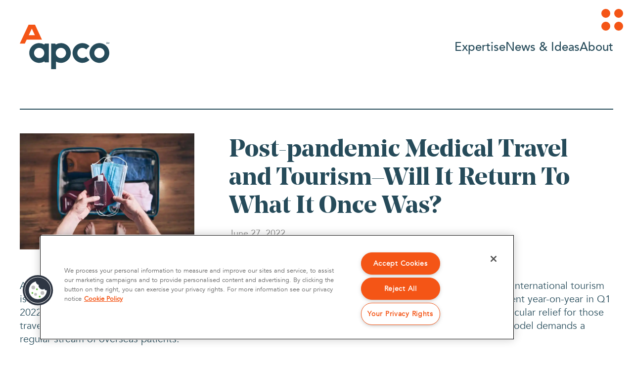

--- FILE ---
content_type: text/html
request_url: https://apcoworldwide.com/blog/post-pandemic-medical-travel-and-tourism-will-it-return-to-what-it-once-was/
body_size: 73637
content:
<!DOCTYPE html><html lang="en"><head><meta charSet="utf-8"/><meta http-equiv="x-ua-compatible" content="ie=edge"/><meta name="viewport" content="width=device-width, initial-scale=1, shrink-to-fit=no"/><meta name="generator" content="Gatsby 5.14.1"/><meta name="description" content="The reopening of borders is a particular relief for those travelers relying on foreign healthcare and providers themselves." data-gatsby-head="true"/><meta name="image" content="https://apcoworldwide.com/static/fac2689adb59c7046987c7dead91f07e/medicaltourismGettyImages-1263660709.jpg" data-gatsby-head="true"/><meta name="lang" content="en" data-gatsby-head="true"/><meta name="twitter:card" content="summary_large_image" data-gatsby-head="true"/><meta name="twitter:title" content="Post-pandemic Medical Travel and Tourism–Will It Return To What It Once Was?" data-gatsby-head="true"/><meta name="twitter:url" content="https://apcoworldwide.com/blog/post-pandemic-medical-travel-and-tourism-will-it-return-to-what-it-once-was/" data-gatsby-head="true"/><meta name="twitter:description" content="The reopening of borders is a particular relief for those travelers relying on foreign healthcare and providers themselves." data-gatsby-head="true"/><meta name="twitter:image" content="https://apcoworldwide.com/static/fac2689adb59c7046987c7dead91f07e/medicaltourismGettyImages-1263660709.jpg" data-gatsby-head="true"/><meta name="twitter:creator" content="@apcoworldwide" data-gatsby-head="true"/><meta name="og:title" content="Post-pandemic Medical Travel and Tourism–Will It Return To What It Once Was?" data-gatsby-head="true"/><meta name="og:url" content="https://apcoworldwide.com/blog/post-pandemic-medical-travel-and-tourism-will-it-return-to-what-it-once-was/" data-gatsby-head="true"/><meta name="og:image" content="https://apcoworldwide.com/static/fac2689adb59c7046987c7dead91f07e/medicaltourismGettyImages-1263660709.jpg" data-gatsby-head="true"/><meta name="og:type" content="website" data-gatsby-head="true"/><meta property="og:description" content="The reopening of borders is a particular relief for those travelers relying on foreign healthcare and providers themselves." data-gatsby-head="true"/><meta name="og:image:secure_url" content="https://apcoworldwide.com/static/fac2689adb59c7046987c7dead91f07e/medicaltourismGettyImages-1263660709.jpg" data-gatsby-head="true"/><meta name="og:image:width" content="480" data-gatsby-head="true"/><meta name="og:image:height" content="480" data-gatsby-head="true"/><meta name="title" property="og:title" content="Post-pandemic Medical Travel and Tourism–Will It Return To What It Once Was?" data-gatsby-head="true"/><meta name="image" property="og:image" content="https://apcoworldwide.com/static/fac2689adb59c7046987c7dead91f07e/medicaltourismGettyImages-1263660709.jpg" data-gatsby-head="true"/><meta name="url" property="og:url" content="https://apcoworldwide.com/blog/post-pandemic-medical-travel-and-tourism-will-it-return-to-what-it-once-was/" data-gatsby-head="true"/><meta name="description" property="og:description" content="The reopening of borders is a particular relief for those travelers relying on foreign healthcare and providers themselves." data-gatsby-head="true"/><style data-href="/styles.9b054b6a56d4b26eac15.css" data-identity="gatsby-global-css">/*! UIkit 3.23.4 | https://www.getuikit.com | (c) 2014 - 2025 YOOtheme | MIT License */:not(pre)>code,:not(pre)>kbd,:not(pre)>samp{background:#f8f8f8;padding:2px 6px}blockquote{color:#333}blockquote footer{color:#666}blockquote footer:before{content:"— "}pre{background:#fff;border:1px solid #e5e5e5;border-radius:3px;padding:10px}.uk-list-striped>:nth-of-type(odd){border-bottom:1px solid #e5e5e5;border-top:1px solid #e5e5e5}.uk-description-list>dt,.uk-table th{font-size:.875rem;font-weight:400;text-transform:uppercase}.uk-table th{color:#999}.uk-table-striped tbody tr:nth-of-type(odd),.uk-table-striped>tr:nth-of-type(odd){border-bottom:1px solid #e5e5e5;border-top:1px solid #e5e5e5}.uk-table tbody tr{transition:background-color .1s linear}.uk-table-striped tbody tr:nth-of-type(2n):last-child,.uk-table-striped>tr:nth-of-type(2n):last-child{border-bottom:1px solid #e5e5e5}.uk-icon-button{transition:.1s ease-in-out;transition-property:color,background-color}.uk-range::-webkit-slider-runnable-track{border-radius:500px}.uk-range::-moz-range-track{border-radius:500px}.uk-range::-webkit-slider-thumb{background:#fff;border:1px solid #ccc}.uk-range::-moz-range-thumb{background:#fff;border:1px solid #ccc}.uk-input,.uk-select,.uk-textarea{background:#fff;border:1px solid #e5e5e5;transition:.2s ease-in-out;transition-property:color,background-color,border}.uk-input:not(input),.uk-select:not(select){line-height:38px}.uk-input:focus,.uk-select:focus,.uk-textarea:focus{background-color:#fff;border-color:#1e87f0}.uk-input:disabled,.uk-select:disabled,.uk-textarea:disabled{border-color:#e5e5e5}.uk-form-small:not(select):not(input):not(textarea){line-height:28px}.uk-form-large:not(select):not(input):not(textarea){line-height:53px}.uk-form-danger,.uk-form-danger:focus{border-color:#f0506e}.uk-form-success,.uk-form-success:focus{border-color:#32d296}.uk-form-blank{border-color:transparent}.uk-form-blank:focus{border-color:#e5e5e5;border-style:solid}.uk-checkbox,.uk-radio{background-color:transparent;border:1px solid #ccc;transition:.2s ease-in-out;transition-property:background-color,border}.uk-checkbox:focus,.uk-radio:focus{background-color:transparent;border-color:#1e87f0}.uk-checkbox:checked,.uk-checkbox:indeterminate,.uk-radio:checked{border-color:transparent}.uk-checkbox:disabled,.uk-radio:disabled{border-color:#e5e5e5}.uk-form-label{color:#333;font-size:.875rem}.uk-form-stacked .uk-form-label{margin-bottom:5px}@media (max-width:959px){.uk-form-horizontal .uk-form-label{display:block;margin-bottom:5px}}.uk-button{font-size:.875rem;line-height:38px;text-transform:uppercase;transition:.1s ease-in-out;transition-property:color,background-color,border-color}.uk-button-default{background-color:transparent;border:1px solid #e5e5e5}.uk-button-default:hover{background-color:transparent;border-color:#b2b2b2}.uk-button-default.uk-active,.uk-button-default:active{background-color:transparent;border-color:#999}.uk-button-danger,.uk-button-primary,.uk-button-secondary{border:1px solid transparent}.uk-button-danger:disabled,.uk-button-default:disabled,.uk-button-primary:disabled,.uk-button-secondary:disabled{background-color:transparent;border-color:#e5e5e5}.uk-button-small{line-height:28px}.uk-button-large{font-size:.875rem;line-height:53px}.uk-button-text{position:relative}.uk-button-text:before{border-bottom:1px solid;bottom:0;content:"";left:0;position:absolute;right:100%;transition:right .3s ease-out}.uk-button-text:hover{color:#333}.uk-button-text:hover:before{right:0}.uk-button-text:disabled:before{display:none}.uk-button-group>.uk-button:nth-child(n+2),.uk-button-group>div:nth-child(n+2) .uk-button{margin-left:-1px}.uk-button-group .uk-button.uk-active,.uk-button-group .uk-button:active,.uk-button-group .uk-button:focus,.uk-button-group .uk-button:hover{position:relative;z-index:1}.uk-progress{border-radius:500px;overflow:hidden}.uk-card{transition:box-shadow .1s ease-in-out}.uk-card-badge{border-radius:2px;text-transform:uppercase}.uk-card-hover:not(.uk-card-default):not(.uk-card-primary):not(.uk-card-secondary):hover{background-color:#fff;box-shadow:0 14px 25px rgba(0,0,0,.16)}.uk-card-default{background-color:#fff;box-shadow:0 5px 15px rgba(0,0,0,.08)}.uk-card-default.uk-card-hover:hover{background-color:#fff;box-shadow:0 14px 25px rgba(0,0,0,.16)}.uk-card-default .uk-card-header{border-bottom:1px solid #e5e5e5}.uk-card-default .uk-card-footer{border-top:1px solid #e5e5e5}.uk-card-primary{box-shadow:0 5px 15px rgba(0,0,0,.08)}.uk-card-primary.uk-card-hover:hover{background-color:#1e87f0;box-shadow:0 14px 25px rgba(0,0,0,.16)}.uk-card-secondary{box-shadow:0 5px 15px rgba(0,0,0,.08)}.uk-card-secondary.uk-card-hover:hover{background-color:#222;box-shadow:0 14px 25px rgba(0,0,0,.16)}.uk-card-body>.uk-nav-default{margin-left:-30px;margin-right:-30px}.uk-card-body>.uk-nav-default:only-child{margin-bottom:-15px;margin-top:-15px}.uk-card-body>.uk-nav-default .uk-nav-divider,.uk-card-body>.uk-nav-default .uk-nav-header,.uk-card-body>.uk-nav-default>li>a{padding-left:30px;padding-right:30px}.uk-card-body>.uk-nav-default .uk-nav-sub{padding-left:45px}@media (min-width:1200px){.uk-card-body>.uk-nav-default{margin-left:-40px;margin-right:-40px}.uk-card-body>.uk-nav-default:only-child{margin-bottom:-25px;margin-top:-25px}.uk-card-body>.uk-nav-default .uk-nav-divider,.uk-card-body>.uk-nav-default .uk-nav-header,.uk-card-body>.uk-nav-default>li>a{padding-left:40px;padding-right:40px}.uk-card-body>.uk-nav-default .uk-nav-sub{padding-left:55px}}.uk-card-small>.uk-nav-default{margin-left:-20px;margin-right:-20px}.uk-card-small>.uk-nav-default:only-child{margin-bottom:-5px;margin-top:-5px}.uk-card-small>.uk-nav-default .uk-nav-divider,.uk-card-small>.uk-nav-default .uk-nav-header,.uk-card-small>.uk-nav-default>li>a{padding-left:20px;padding-right:20px}.uk-card-small>.uk-nav-default .uk-nav-sub{padding-left:35px}@media (min-width:1200px){.uk-card-large>.uk-nav-default,.uk-card-large>.uk-nav-default:only-child{margin:0}.uk-card-large>.uk-nav-default .uk-nav-divider,.uk-card-large>.uk-nav-default .uk-nav-header,.uk-card-large>.uk-nav-default>li>a{padding-left:0;padding-right:0}.uk-card-large>.uk-nav-default .uk-nav-sub{padding-left:15px}}.uk-close{transition:.1s ease-in-out;transition-property:color,opacity}.uk-totop{transition:color .1s ease-in-out}.uk-marker{border-radius:500px}.uk-alert-close{color:inherit;opacity:.4}.uk-alert-close:hover{color:inherit;opacity:.8}.uk-alert h1,.uk-alert h2,.uk-alert h3,.uk-alert h4,.uk-alert h5,.uk-alert h6{color:inherit}.uk-alert a:not([class]),.uk-alert a:not([class]):hover{color:inherit;text-decoration:underline}.uk-placeholder{background:0 0;border:1px dashed #e5e5e5}.uk-label{border-radius:2px;text-transform:uppercase}.uk-article-meta a{color:#999}.uk-article-meta a:hover{color:#666;text-decoration:none}.uk-comment-primary{background-color:#f8f8f8;padding:30px}.uk-search-default .uk-search-input{background:0 0;border:1px solid #e5e5e5}.uk-search-default .uk-search-input:focus{background-color:transparent;border-color:#1e87f0}.uk-search-navbar .uk-search-input{border:1px solid #e5e5e5}.uk-search-navbar .uk-search-input:focus{background-color:#fff;border-color:#1e87f0}.uk-search-medium .uk-search-input{background:0 0;border:1px solid #e5e5e5}.uk-search-medium .uk-search-input:focus{background-color:transparent;border-color:#1e87f0}.uk-search-large .uk-search-input{background:0 0;border:1px solid #e5e5e5}.uk-search-large .uk-search-input:focus{background-color:transparent;border-color:#1e87f0}.uk-accordion-title{overflow:hidden}.uk-accordion-title:before{background-image:url("data:image/svg+xml;charset=utf-8,%3Csvg xmlns='http://www.w3.org/2000/svg' width='13' height='13' viewBox='0 0 13 13'%3E%3Crect width='13' height='1' y='6' fill='%23666'/%3E%3Crect width='1' height='13' x='6' fill='%23666'/%3E%3C/svg%3E");background-position:50% 50%;background-repeat:no-repeat;content:"";float:right;height:1.4em;margin-left:10px;width:1.4em}.uk-open>.uk-accordion-title:before{background-image:url("data:image/svg+xml;charset=utf-8,%3Csvg xmlns='http://www.w3.org/2000/svg' width='13' height='13' viewBox='0 0 13 13'%3E%3Crect width='13' height='1' y='6' fill='%23666'/%3E%3C/svg%3E")}.uk-dropbar{background:#fff;padding:25px 15px}.uk-dropbar-top{box-shadow:0 12px 7px -6px rgba(0,0,0,.05)}.uk-dropbar-bottom{box-shadow:0 -12px 7px -6px rgba(0,0,0,.05)}.uk-dropbar-left{box-shadow:12px 0 7px -6px rgba(0,0,0,.05)}.uk-dropbar-right{box-shadow:-12px 0 7px -6px rgba(0,0,0,.05)}.uk-modal-header{background:#fff;border-bottom:1px solid #e5e5e5}.uk-modal-footer{background:#fff;border-top:1px solid #e5e5e5}.uk-modal-close-full{background:#fff;padding:10px;right:0;top:0}@media (min-width:960px){.uk-modal-close-full{padding:20px}}.uk-thumbnav>*>*{position:relative}.uk-thumbnav>*>:after{background-image:linear-gradient(180deg,hsla(0,0%,100%,0),hsla(0,0%,100%,.4));bottom:0;content:"";left:0;position:absolute;right:0;top:0;transition:opacity .1s ease-in-out}.uk-thumbnav>*>:hover:after,.uk-thumbnav>.uk-active>:after{opacity:0}.uk-iconnav>*>a{transition:.1s ease-in-out;transition-property:color,background-color}.uk-iconnav>*>a,.uk-nav-default{font-size:.875rem}.uk-nav-default .uk-nav-subtitle{font-size:12px}.uk-nav-default .uk-nav-sub{font-size:.875rem}.uk-nav-secondary>:not(.uk-nav-divider)+:not(.uk-nav-header,.uk-nav-divider){margin-top:0}.uk-nav-secondary>li>a{padding:10px}.uk-nav-secondary>li.uk-active>a,.uk-nav-secondary>li>a:hover{background-color:#f8f8f8}.uk-navbar-left,.uk-navbar-right,[class*=uk-navbar-center]{gap:15px}.uk-navbar-center-left{right:calc(100% + 15px)}.uk-navbar-center-right{left:calc(100% + 15px)}.uk-navbar-nav{gap:15px}.uk-navbar-item,.uk-navbar-nav>li>a,.uk-navbar-toggle{font-size:.875rem}.uk-navbar-nav>li>a{padding:0;text-transform:uppercase;transition:.1s ease-in-out;transition-property:color,background-color}.uk-navbar-item,.uk-navbar-toggle{padding:0}.uk-navbar-dropdown{--uk-position-offset:15px;background:#fff;box-shadow:0 5px 12px rgba(0,0,0,.15);padding:25px}.uk-navbar-dropdown-dropbar{box-shadow:none;padding:25px 0}.uk-navbar-dropdown-nav{font-size:.875rem}.uk-navbar-dropdown-nav .uk-nav-subtitle{font-size:12px}.uk-navbar-container{transition:.1s ease-in-out;transition-property:background-color}@media (min-width:960px){.uk-navbar-left,.uk-navbar-right,[class*=uk-navbar-center]{gap:30px}.uk-navbar-center-left{right:calc(100% + 30px)}.uk-navbar-center-right{left:calc(100% + 30px)}.uk-navbar-nav{gap:30px}}.uk-subnav>*>:first-child{font-size:.875rem;text-transform:uppercase;transition:.1s ease-in-out;transition-property:color,background-color}.uk-pagination>*>*{transition:color .1s ease-in-out}.uk-tab{position:relative}.uk-tab:before{border-bottom:1px solid #e5e5e5;bottom:0;content:"";left:20px;position:absolute;right:0}.uk-tab>*>a{border-bottom:1px solid transparent;font-size:.875rem;text-transform:uppercase;transition:color .1s ease-in-out}.uk-tab>.uk-active>a{border-color:#1e87f0}.uk-tab-bottom:before{bottom:auto;top:0}.uk-tab-bottom>*>a{border-bottom:none;border-top:1px solid transparent}.uk-tab-left:before{left:auto;right:0}.uk-tab-left:before,.uk-tab-right:before{border-bottom:none;border-left:1px solid #e5e5e5;bottom:0;top:0}.uk-tab-right:before{left:0;right:auto}.uk-tab-left>*>a{border-bottom:none;border-right:1px solid transparent}.uk-tab-right>*>a{border-bottom:none;border-left:1px solid transparent}.uk-tab .uk-dropdown{margin-left:30px}.uk-slidenav{transition:color .1s ease-in-out}.uk-dotnav>*>*{background:0 0;border:1px solid hsla(0,0%,40%,.4);transition:.2s ease-in-out;transition-property:background-color,border-color}.uk-dotnav>*>:active,.uk-dotnav>*>:hover,.uk-dotnav>.uk-active>*{border-color:transparent}.uk-dropdown{background:#fff;box-shadow:0 5px 12px rgba(0,0,0,.15);padding:25px}.uk-dropdown-dropbar{box-shadow:none;padding:5px 0 25px}.uk-dropdown-nav{font-size:.875rem}.uk-dropdown-nav .uk-nav-subtitle{font-size:12px}.uk-text-meta>a{color:#999}.uk-text-meta>a:hover{color:#666;text-decoration:none}.uk-text-background{background-image:linear-gradient(90deg,#1e87f0,#411ef0)}.uk-dropcap:first-letter,.uk-dropcap>p:first-of-type:first-letter{margin-bottom:-2px}.uk-card-primary.uk-card-body :not(pre)>code,.uk-card-primary.uk-card-body :not(pre)>kbd,.uk-card-primary.uk-card-body :not(pre)>samp,.uk-card-primary>:not([class*=uk-card-media]) :not(pre)>code,.uk-card-primary>:not([class*=uk-card-media]) :not(pre)>kbd,.uk-card-primary>:not([class*=uk-card-media]) :not(pre)>samp,.uk-card-secondary.uk-card-body :not(pre)>code,.uk-card-secondary.uk-card-body :not(pre)>kbd,.uk-card-secondary.uk-card-body :not(pre)>samp,.uk-card-secondary>:not([class*=uk-card-media]) :not(pre)>code,.uk-card-secondary>:not([class*=uk-card-media]) :not(pre)>kbd,.uk-card-secondary>:not([class*=uk-card-media]) :not(pre)>samp,.uk-light :not(pre)>code,.uk-light :not(pre)>kbd,.uk-light :not(pre)>samp,.uk-offcanvas-bar :not(pre)>code,.uk-offcanvas-bar :not(pre)>kbd,.uk-offcanvas-bar :not(pre)>samp,.uk-overlay-primary :not(pre)>code,.uk-overlay-primary :not(pre)>kbd,.uk-overlay-primary :not(pre)>samp,.uk-section-primary:not(.uk-preserve-color) :not(pre)>code,.uk-section-primary:not(.uk-preserve-color) :not(pre)>kbd,.uk-section-primary:not(.uk-preserve-color) :not(pre)>samp,.uk-section-secondary:not(.uk-preserve-color) :not(pre)>code,.uk-section-secondary:not(.uk-preserve-color) :not(pre)>kbd,.uk-section-secondary:not(.uk-preserve-color) :not(pre)>samp,.uk-tile-primary:not(.uk-preserve-color) :not(pre)>code,.uk-tile-primary:not(.uk-preserve-color) :not(pre)>kbd,.uk-tile-primary:not(.uk-preserve-color) :not(pre)>samp,.uk-tile-secondary:not(.uk-preserve-color) :not(pre)>code,.uk-tile-secondary:not(.uk-preserve-color) :not(pre)>kbd,.uk-tile-secondary:not(.uk-preserve-color) :not(pre)>samp{background-color:hsla(0,0%,100%,.1)}.uk-card-primary.uk-card-body blockquote,.uk-card-primary>:not([class*=uk-card-media]) blockquote,.uk-card-secondary.uk-card-body blockquote,.uk-card-secondary>:not([class*=uk-card-media]) blockquote,.uk-light blockquote,.uk-offcanvas-bar blockquote,.uk-overlay-primary blockquote,.uk-section-primary:not(.uk-preserve-color) blockquote,.uk-section-secondary:not(.uk-preserve-color) blockquote,.uk-tile-primary:not(.uk-preserve-color) blockquote,.uk-tile-secondary:not(.uk-preserve-color) blockquote{color:#fff}.uk-card-primary.uk-card-body blockquote footer,.uk-card-primary>:not([class*=uk-card-media]) blockquote footer,.uk-card-secondary.uk-card-body blockquote footer,.uk-card-secondary>:not([class*=uk-card-media]) blockquote footer,.uk-light blockquote footer,.uk-offcanvas-bar blockquote footer,.uk-overlay-primary blockquote footer,.uk-section-primary:not(.uk-preserve-color) blockquote footer,.uk-section-secondary:not(.uk-preserve-color) blockquote footer,.uk-tile-primary:not(.uk-preserve-color) blockquote footer,.uk-tile-secondary:not(.uk-preserve-color) blockquote footer{color:hsla(0,0%,100%,.7)}.uk-card-primary.uk-card-body .uk-list-striped>:nth-of-type(odd),.uk-card-primary.uk-card-body .uk-table-striped tbody tr:nth-of-type(odd),.uk-card-primary.uk-card-body .uk-table-striped>tr:nth-of-type(odd),.uk-card-primary>:not([class*=uk-card-media]) .uk-list-striped>:nth-of-type(odd),.uk-card-primary>:not([class*=uk-card-media]) .uk-table-striped tbody tr:nth-of-type(odd),.uk-card-primary>:not([class*=uk-card-media]) .uk-table-striped>tr:nth-of-type(odd),.uk-card-secondary.uk-card-body .uk-list-striped>:nth-of-type(odd),.uk-card-secondary.uk-card-body .uk-table-striped tbody tr:nth-of-type(odd),.uk-card-secondary.uk-card-body .uk-table-striped>tr:nth-of-type(odd),.uk-card-secondary>:not([class*=uk-card-media]) .uk-list-striped>:nth-of-type(odd),.uk-card-secondary>:not([class*=uk-card-media]) .uk-table-striped tbody tr:nth-of-type(odd),.uk-card-secondary>:not([class*=uk-card-media]) .uk-table-striped>tr:nth-of-type(odd),.uk-light .uk-list-striped>:nth-of-type(odd),.uk-light .uk-table-striped tbody tr:nth-of-type(odd),.uk-light .uk-table-striped>tr:nth-of-type(odd),.uk-offcanvas-bar .uk-list-striped>:nth-of-type(odd),.uk-offcanvas-bar .uk-table-striped tbody tr:nth-of-type(odd),.uk-offcanvas-bar .uk-table-striped>tr:nth-of-type(odd),.uk-overlay-primary .uk-list-striped>:nth-of-type(odd),.uk-overlay-primary .uk-table-striped tbody tr:nth-of-type(odd),.uk-overlay-primary .uk-table-striped>tr:nth-of-type(odd),.uk-section-primary:not(.uk-preserve-color) .uk-list-striped>:nth-of-type(odd),.uk-section-primary:not(.uk-preserve-color) .uk-table-striped tbody tr:nth-of-type(odd),.uk-section-primary:not(.uk-preserve-color) .uk-table-striped>tr:nth-of-type(odd),.uk-section-secondary:not(.uk-preserve-color) .uk-list-striped>:nth-of-type(odd),.uk-section-secondary:not(.uk-preserve-color) .uk-table-striped tbody tr:nth-of-type(odd),.uk-section-secondary:not(.uk-preserve-color) .uk-table-striped>tr:nth-of-type(odd),.uk-tile-primary:not(.uk-preserve-color) .uk-list-striped>:nth-of-type(odd),.uk-tile-primary:not(.uk-preserve-color) .uk-table-striped tbody tr:nth-of-type(odd),.uk-tile-primary:not(.uk-preserve-color) .uk-table-striped>tr:nth-of-type(odd),.uk-tile-secondary:not(.uk-preserve-color) .uk-list-striped>:nth-of-type(odd),.uk-tile-secondary:not(.uk-preserve-color) .uk-table-striped tbody tr:nth-of-type(odd),.uk-tile-secondary:not(.uk-preserve-color) .uk-table-striped>tr:nth-of-type(odd){border-bottom-color:hsla(0,0%,100%,.2);border-top-color:hsla(0,0%,100%,.2)}.uk-card-primary.uk-card-body .uk-range::-webkit-slider-thumb,.uk-card-primary>:not([class*=uk-card-media]) .uk-range::-webkit-slider-thumb,.uk-card-secondary.uk-card-body .uk-range::-webkit-slider-thumb,.uk-card-secondary>:not([class*=uk-card-media]) .uk-range::-webkit-slider-thumb,.uk-light .uk-range::-webkit-slider-thumb,.uk-offcanvas-bar .uk-range::-webkit-slider-thumb,.uk-overlay-primary .uk-range::-webkit-slider-thumb,.uk-section-primary:not(.uk-preserve-color) .uk-range::-webkit-slider-thumb,.uk-section-secondary:not(.uk-preserve-color) .uk-range::-webkit-slider-thumb,.uk-tile-primary:not(.uk-preserve-color) .uk-range::-webkit-slider-thumb,.uk-tile-secondary:not(.uk-preserve-color) .uk-range::-webkit-slider-thumb{background:grey;border-color:#e6e6e6}.uk-card-primary.uk-card-body .uk-range::-moz-range-thumb,.uk-card-primary>:not([class*=uk-card-media]) .uk-range::-moz-range-thumb,.uk-card-secondary.uk-card-body .uk-range::-moz-range-thumb,.uk-card-secondary>:not([class*=uk-card-media]) .uk-range::-moz-range-thumb,.uk-light .uk-range::-moz-range-thumb,.uk-offcanvas-bar .uk-range::-moz-range-thumb,.uk-overlay-primary .uk-range::-moz-range-thumb,.uk-section-primary:not(.uk-preserve-color) .uk-range::-moz-range-thumb,.uk-section-secondary:not(.uk-preserve-color) .uk-range::-moz-range-thumb,.uk-tile-primary:not(.uk-preserve-color) .uk-range::-moz-range-thumb,.uk-tile-secondary:not(.uk-preserve-color) .uk-range::-moz-range-thumb{background:grey;border-color:#e6e6e6}.uk-card-primary.uk-card-body .uk-input,.uk-card-primary.uk-card-body .uk-select,.uk-card-primary.uk-card-body .uk-textarea,.uk-card-primary>:not([class*=uk-card-media]) .uk-input,.uk-card-primary>:not([class*=uk-card-media]) .uk-select,.uk-card-primary>:not([class*=uk-card-media]) .uk-textarea,.uk-card-secondary.uk-card-body .uk-input,.uk-card-secondary.uk-card-body .uk-select,.uk-card-secondary.uk-card-body .uk-textarea,.uk-card-secondary>:not([class*=uk-card-media]) .uk-input,.uk-card-secondary>:not([class*=uk-card-media]) .uk-select,.uk-card-secondary>:not([class*=uk-card-media]) .uk-textarea,.uk-light .uk-input,.uk-light .uk-select,.uk-light .uk-textarea,.uk-offcanvas-bar .uk-input,.uk-offcanvas-bar .uk-select,.uk-offcanvas-bar .uk-textarea,.uk-overlay-primary .uk-input,.uk-overlay-primary .uk-select,.uk-overlay-primary .uk-textarea,.uk-section-primary:not(.uk-preserve-color) .uk-input,.uk-section-primary:not(.uk-preserve-color) .uk-select,.uk-section-primary:not(.uk-preserve-color) .uk-textarea,.uk-section-secondary:not(.uk-preserve-color) .uk-input,.uk-section-secondary:not(.uk-preserve-color) .uk-select,.uk-section-secondary:not(.uk-preserve-color) .uk-textarea,.uk-tile-primary:not(.uk-preserve-color) .uk-input,.uk-tile-primary:not(.uk-preserve-color) .uk-select,.uk-tile-primary:not(.uk-preserve-color) .uk-textarea,.uk-tile-secondary:not(.uk-preserve-color) .uk-input,.uk-tile-secondary:not(.uk-preserve-color) .uk-select,.uk-tile-secondary:not(.uk-preserve-color) .uk-textarea{border-color:hsla(0,0%,100%,.2)}.uk-card-primary.uk-card-body .uk-input:focus,.uk-card-primary.uk-card-body .uk-select:focus,.uk-card-primary.uk-card-body .uk-textarea:focus,.uk-card-primary>:not([class*=uk-card-media]) .uk-input:focus,.uk-card-primary>:not([class*=uk-card-media]) .uk-select:focus,.uk-card-primary>:not([class*=uk-card-media]) .uk-textarea:focus,.uk-card-secondary.uk-card-body .uk-input:focus,.uk-card-secondary.uk-card-body .uk-select:focus,.uk-card-secondary.uk-card-body .uk-textarea:focus,.uk-card-secondary>:not([class*=uk-card-media]) .uk-input:focus,.uk-card-secondary>:not([class*=uk-card-media]) .uk-select:focus,.uk-card-secondary>:not([class*=uk-card-media]) .uk-textarea:focus,.uk-light .uk-input:focus,.uk-light .uk-select:focus,.uk-light .uk-textarea:focus,.uk-offcanvas-bar .uk-input:focus,.uk-offcanvas-bar .uk-select:focus,.uk-offcanvas-bar .uk-textarea:focus,.uk-overlay-primary .uk-input:focus,.uk-overlay-primary .uk-select:focus,.uk-overlay-primary .uk-textarea:focus,.uk-section-primary:not(.uk-preserve-color) .uk-input:focus,.uk-section-primary:not(.uk-preserve-color) .uk-select:focus,.uk-section-primary:not(.uk-preserve-color) .uk-textarea:focus,.uk-section-secondary:not(.uk-preserve-color) .uk-input:focus,.uk-section-secondary:not(.uk-preserve-color) .uk-select:focus,.uk-section-secondary:not(.uk-preserve-color) .uk-textarea:focus,.uk-tile-primary:not(.uk-preserve-color) .uk-input:focus,.uk-tile-primary:not(.uk-preserve-color) .uk-select:focus,.uk-tile-primary:not(.uk-preserve-color) .uk-textarea:focus,.uk-tile-secondary:not(.uk-preserve-color) .uk-input:focus,.uk-tile-secondary:not(.uk-preserve-color) .uk-select:focus,.uk-tile-secondary:not(.uk-preserve-color) .uk-textarea:focus{border-color:hsla(0,0%,100%,.7)}.uk-card-primary.uk-card-body .uk-checkbox,.uk-card-primary.uk-card-body .uk-radio,.uk-card-primary>:not([class*=uk-card-media]) .uk-checkbox,.uk-card-primary>:not([class*=uk-card-media]) .uk-radio,.uk-card-secondary.uk-card-body .uk-checkbox,.uk-card-secondary.uk-card-body .uk-radio,.uk-card-secondary>:not([class*=uk-card-media]) .uk-checkbox,.uk-card-secondary>:not([class*=uk-card-media]) .uk-radio,.uk-light .uk-checkbox,.uk-light .uk-radio,.uk-offcanvas-bar .uk-checkbox,.uk-offcanvas-bar .uk-radio,.uk-overlay-primary .uk-checkbox,.uk-overlay-primary .uk-radio,.uk-section-primary:not(.uk-preserve-color) .uk-checkbox,.uk-section-primary:not(.uk-preserve-color) .uk-radio,.uk-section-secondary:not(.uk-preserve-color) .uk-checkbox,.uk-section-secondary:not(.uk-preserve-color) .uk-radio,.uk-tile-primary:not(.uk-preserve-color) .uk-checkbox,.uk-tile-primary:not(.uk-preserve-color) .uk-radio,.uk-tile-secondary:not(.uk-preserve-color) .uk-checkbox,.uk-tile-secondary:not(.uk-preserve-color) .uk-radio{border-color:hsla(0,0%,100%,.2)}.uk-card-primary.uk-card-body .uk-checkbox:focus,.uk-card-primary.uk-card-body .uk-radio:focus,.uk-card-primary>:not([class*=uk-card-media]) .uk-checkbox:focus,.uk-card-primary>:not([class*=uk-card-media]) .uk-radio:focus,.uk-card-secondary.uk-card-body .uk-checkbox:focus,.uk-card-secondary.uk-card-body .uk-radio:focus,.uk-card-secondary>:not([class*=uk-card-media]) .uk-checkbox:focus,.uk-card-secondary>:not([class*=uk-card-media]) .uk-radio:focus,.uk-light .uk-checkbox:focus,.uk-light .uk-radio:focus,.uk-offcanvas-bar .uk-checkbox:focus,.uk-offcanvas-bar .uk-radio:focus,.uk-overlay-primary .uk-checkbox:focus,.uk-overlay-primary .uk-radio:focus,.uk-section-primary:not(.uk-preserve-color) .uk-checkbox:focus,.uk-section-primary:not(.uk-preserve-color) .uk-radio:focus,.uk-section-secondary:not(.uk-preserve-color) .uk-checkbox:focus,.uk-section-secondary:not(.uk-preserve-color) .uk-radio:focus,.uk-tile-primary:not(.uk-preserve-color) .uk-checkbox:focus,.uk-tile-primary:not(.uk-preserve-color) .uk-radio:focus,.uk-tile-secondary:not(.uk-preserve-color) .uk-checkbox:focus,.uk-tile-secondary:not(.uk-preserve-color) .uk-radio:focus{border-color:hsla(0,0%,100%,.7)}.uk-card-primary.uk-card-body .uk-checkbox:checked,.uk-card-primary.uk-card-body .uk-checkbox:indeterminate,.uk-card-primary.uk-card-body .uk-radio:checked,.uk-card-primary>:not([class*=uk-card-media]) .uk-checkbox:checked,.uk-card-primary>:not([class*=uk-card-media]) .uk-checkbox:indeterminate,.uk-card-primary>:not([class*=uk-card-media]) .uk-radio:checked,.uk-card-secondary.uk-card-body .uk-checkbox:checked,.uk-card-secondary.uk-card-body .uk-checkbox:indeterminate,.uk-card-secondary.uk-card-body .uk-radio:checked,.uk-card-secondary>:not([class*=uk-card-media]) .uk-checkbox:checked,.uk-card-secondary>:not([class*=uk-card-media]) .uk-checkbox:indeterminate,.uk-card-secondary>:not([class*=uk-card-media]) .uk-radio:checked,.uk-light .uk-checkbox:checked,.uk-light .uk-checkbox:indeterminate,.uk-light .uk-radio:checked,.uk-offcanvas-bar .uk-checkbox:checked,.uk-offcanvas-bar .uk-checkbox:indeterminate,.uk-offcanvas-bar .uk-radio:checked,.uk-overlay-primary .uk-checkbox:checked,.uk-overlay-primary .uk-checkbox:indeterminate,.uk-overlay-primary .uk-radio:checked,.uk-section-primary:not(.uk-preserve-color) .uk-checkbox:checked,.uk-section-primary:not(.uk-preserve-color) .uk-checkbox:indeterminate,.uk-section-primary:not(.uk-preserve-color) .uk-radio:checked,.uk-section-secondary:not(.uk-preserve-color) .uk-checkbox:checked,.uk-section-secondary:not(.uk-preserve-color) .uk-checkbox:indeterminate,.uk-section-secondary:not(.uk-preserve-color) .uk-radio:checked,.uk-tile-primary:not(.uk-preserve-color) .uk-checkbox:checked,.uk-tile-primary:not(.uk-preserve-color) .uk-checkbox:indeterminate,.uk-tile-primary:not(.uk-preserve-color) .uk-radio:checked,.uk-tile-secondary:not(.uk-preserve-color) .uk-checkbox:checked,.uk-tile-secondary:not(.uk-preserve-color) .uk-checkbox:indeterminate,.uk-tile-secondary:not(.uk-preserve-color) .uk-radio:checked{border-color:#fff}.uk-card-primary.uk-card-body .uk-form-label,.uk-card-primary>:not([class*=uk-card-media]) .uk-form-label,.uk-card-secondary.uk-card-body .uk-form-label,.uk-card-secondary>:not([class*=uk-card-media]) .uk-form-label,.uk-light .uk-form-label,.uk-offcanvas-bar .uk-form-label,.uk-overlay-primary .uk-form-label,.uk-section-primary:not(.uk-preserve-color) .uk-form-label,.uk-section-secondary:not(.uk-preserve-color) .uk-form-label,.uk-tile-primary:not(.uk-preserve-color) .uk-form-label,.uk-tile-secondary:not(.uk-preserve-color) .uk-form-label{color:#fff}.uk-card-primary.uk-card-body .uk-button-default,.uk-card-primary>:not([class*=uk-card-media]) .uk-button-default,.uk-card-secondary.uk-card-body .uk-button-default,.uk-card-secondary>:not([class*=uk-card-media]) .uk-button-default,.uk-light .uk-button-default,.uk-offcanvas-bar .uk-button-default,.uk-overlay-primary .uk-button-default,.uk-section-primary:not(.uk-preserve-color) .uk-button-default,.uk-section-secondary:not(.uk-preserve-color) .uk-button-default,.uk-tile-primary:not(.uk-preserve-color) .uk-button-default,.uk-tile-secondary:not(.uk-preserve-color) .uk-button-default{background-color:transparent;border-color:hsla(0,0%,100%,.7);color:#fff}.uk-card-primary.uk-card-body .uk-button-default.uk-active,.uk-card-primary.uk-card-body .uk-button-default:active,.uk-card-primary.uk-card-body .uk-button-default:hover,.uk-card-primary>:not([class*=uk-card-media]) .uk-button-default.uk-active,.uk-card-primary>:not([class*=uk-card-media]) .uk-button-default:active,.uk-card-primary>:not([class*=uk-card-media]) .uk-button-default:hover,.uk-card-secondary.uk-card-body .uk-button-default.uk-active,.uk-card-secondary.uk-card-body .uk-button-default:active,.uk-card-secondary.uk-card-body .uk-button-default:hover,.uk-card-secondary>:not([class*=uk-card-media]) .uk-button-default.uk-active,.uk-card-secondary>:not([class*=uk-card-media]) .uk-button-default:active,.uk-card-secondary>:not([class*=uk-card-media]) .uk-button-default:hover,.uk-light .uk-button-default.uk-active,.uk-light .uk-button-default:active,.uk-light .uk-button-default:hover,.uk-offcanvas-bar .uk-button-default.uk-active,.uk-offcanvas-bar .uk-button-default:active,.uk-offcanvas-bar .uk-button-default:hover,.uk-overlay-primary .uk-button-default.uk-active,.uk-overlay-primary .uk-button-default:active,.uk-overlay-primary .uk-button-default:hover,.uk-section-primary:not(.uk-preserve-color) .uk-button-default.uk-active,.uk-section-primary:not(.uk-preserve-color) .uk-button-default:active,.uk-section-primary:not(.uk-preserve-color) .uk-button-default:hover,.uk-section-secondary:not(.uk-preserve-color) .uk-button-default.uk-active,.uk-section-secondary:not(.uk-preserve-color) .uk-button-default:active,.uk-section-secondary:not(.uk-preserve-color) .uk-button-default:hover,.uk-tile-primary:not(.uk-preserve-color) .uk-button-default.uk-active,.uk-tile-primary:not(.uk-preserve-color) .uk-button-default:active,.uk-tile-primary:not(.uk-preserve-color) .uk-button-default:hover,.uk-tile-secondary:not(.uk-preserve-color) .uk-button-default.uk-active,.uk-tile-secondary:not(.uk-preserve-color) .uk-button-default:active,.uk-tile-secondary:not(.uk-preserve-color) .uk-button-default:hover{background-color:transparent;border-color:#fff;color:#fff}.uk-card-primary.uk-card-body .uk-button-text:before,.uk-card-primary>:not([class*=uk-card-media]) .uk-button-text:before,.uk-card-secondary.uk-card-body .uk-button-text:before,.uk-card-secondary>:not([class*=uk-card-media]) .uk-button-text:before,.uk-light .uk-button-text:before,.uk-offcanvas-bar .uk-button-text:before,.uk-overlay-primary .uk-button-text:before,.uk-section-primary:not(.uk-preserve-color) .uk-button-text:before,.uk-section-secondary:not(.uk-preserve-color) .uk-button-text:before,.uk-tile-primary:not(.uk-preserve-color) .uk-button-text:before,.uk-tile-secondary:not(.uk-preserve-color) .uk-button-text:before{border-bottom-color:#fff}.uk-card-primary.uk-card-body .uk-button-text:hover,.uk-card-primary>:not([class*=uk-card-media]) .uk-button-text:hover,.uk-card-secondary.uk-card-body .uk-button-text:hover,.uk-card-secondary>:not([class*=uk-card-media]) .uk-button-text:hover,.uk-light .uk-button-text:hover,.uk-offcanvas-bar .uk-button-text:hover,.uk-overlay-primary .uk-button-text:hover,.uk-section-primary:not(.uk-preserve-color) .uk-button-text:hover,.uk-section-secondary:not(.uk-preserve-color) .uk-button-text:hover,.uk-tile-primary:not(.uk-preserve-color) .uk-button-text:hover,.uk-tile-secondary:not(.uk-preserve-color) .uk-button-text:hover{color:#fff}.uk-card-primary.uk-card-body .uk-search-default .uk-search-input,.uk-card-primary>:not([class*=uk-card-media]) .uk-search-default .uk-search-input,.uk-card-secondary.uk-card-body .uk-search-default .uk-search-input,.uk-card-secondary>:not([class*=uk-card-media]) .uk-search-default .uk-search-input,.uk-light .uk-search-default .uk-search-input,.uk-offcanvas-bar .uk-search-default .uk-search-input,.uk-overlay-primary .uk-search-default .uk-search-input,.uk-section-primary:not(.uk-preserve-color) .uk-search-default .uk-search-input,.uk-section-secondary:not(.uk-preserve-color) .uk-search-default .uk-search-input,.uk-tile-primary:not(.uk-preserve-color) .uk-search-default .uk-search-input,.uk-tile-secondary:not(.uk-preserve-color) .uk-search-default .uk-search-input{background-color:transparent;border-color:hsla(0,0%,100%,.2)}.uk-card-primary.uk-card-body .uk-search-default .uk-search-input:focus,.uk-card-primary>:not([class*=uk-card-media]) .uk-search-default .uk-search-input:focus,.uk-card-secondary.uk-card-body .uk-search-default .uk-search-input:focus,.uk-card-secondary>:not([class*=uk-card-media]) .uk-search-default .uk-search-input:focus,.uk-light .uk-search-default .uk-search-input:focus,.uk-offcanvas-bar .uk-search-default .uk-search-input:focus,.uk-overlay-primary .uk-search-default .uk-search-input:focus,.uk-section-primary:not(.uk-preserve-color) .uk-search-default .uk-search-input:focus,.uk-section-secondary:not(.uk-preserve-color) .uk-search-default .uk-search-input:focus,.uk-tile-primary:not(.uk-preserve-color) .uk-search-default .uk-search-input:focus,.uk-tile-secondary:not(.uk-preserve-color) .uk-search-default .uk-search-input:focus{background-color:rgba(0,0,0,.05)}.uk-card-primary.uk-card-body .uk-search-navbar .uk-search-input,.uk-card-primary>:not([class*=uk-card-media]) .uk-search-navbar .uk-search-input,.uk-card-secondary.uk-card-body .uk-search-navbar .uk-search-input,.uk-card-secondary>:not([class*=uk-card-media]) .uk-search-navbar .uk-search-input,.uk-light .uk-search-navbar .uk-search-input,.uk-offcanvas-bar .uk-search-navbar .uk-search-input,.uk-overlay-primary .uk-search-navbar .uk-search-input,.uk-section-primary:not(.uk-preserve-color) .uk-search-navbar .uk-search-input,.uk-section-secondary:not(.uk-preserve-color) .uk-search-navbar .uk-search-input,.uk-tile-primary:not(.uk-preserve-color) .uk-search-navbar .uk-search-input,.uk-tile-secondary:not(.uk-preserve-color) .uk-search-navbar .uk-search-input{background-color:transparent;border-color:hsla(0,0%,100%,.2)}.uk-card-primary.uk-card-body .uk-search-navbar .uk-search-input:focus,.uk-card-primary>:not([class*=uk-card-media]) .uk-search-navbar .uk-search-input:focus,.uk-card-secondary.uk-card-body .uk-search-navbar .uk-search-input:focus,.uk-card-secondary>:not([class*=uk-card-media]) .uk-search-navbar .uk-search-input:focus,.uk-light .uk-search-navbar .uk-search-input:focus,.uk-offcanvas-bar .uk-search-navbar .uk-search-input:focus,.uk-overlay-primary .uk-search-navbar .uk-search-input:focus,.uk-section-primary:not(.uk-preserve-color) .uk-search-navbar .uk-search-input:focus,.uk-section-secondary:not(.uk-preserve-color) .uk-search-navbar .uk-search-input:focus,.uk-tile-primary:not(.uk-preserve-color) .uk-search-navbar .uk-search-input:focus,.uk-tile-secondary:not(.uk-preserve-color) .uk-search-navbar .uk-search-input:focus{background-color:rgba(0,0,0,.05)}.uk-card-primary.uk-card-body .uk-search-medium .uk-search-input,.uk-card-primary>:not([class*=uk-card-media]) .uk-search-medium .uk-search-input,.uk-card-secondary.uk-card-body .uk-search-medium .uk-search-input,.uk-card-secondary>:not([class*=uk-card-media]) .uk-search-medium .uk-search-input,.uk-light .uk-search-medium .uk-search-input,.uk-offcanvas-bar .uk-search-medium .uk-search-input,.uk-overlay-primary .uk-search-medium .uk-search-input,.uk-section-primary:not(.uk-preserve-color) .uk-search-medium .uk-search-input,.uk-section-secondary:not(.uk-preserve-color) .uk-search-medium .uk-search-input,.uk-tile-primary:not(.uk-preserve-color) .uk-search-medium .uk-search-input,.uk-tile-secondary:not(.uk-preserve-color) .uk-search-medium .uk-search-input{background-color:transparent;border-color:hsla(0,0%,100%,.2)}.uk-card-primary.uk-card-body .uk-search-medium .uk-search-input:focus,.uk-card-primary>:not([class*=uk-card-media]) .uk-search-medium .uk-search-input:focus,.uk-card-secondary.uk-card-body .uk-search-medium .uk-search-input:focus,.uk-card-secondary>:not([class*=uk-card-media]) .uk-search-medium .uk-search-input:focus,.uk-light .uk-search-medium .uk-search-input:focus,.uk-offcanvas-bar .uk-search-medium .uk-search-input:focus,.uk-overlay-primary .uk-search-medium .uk-search-input:focus,.uk-section-primary:not(.uk-preserve-color) .uk-search-medium .uk-search-input:focus,.uk-section-secondary:not(.uk-preserve-color) .uk-search-medium .uk-search-input:focus,.uk-tile-primary:not(.uk-preserve-color) .uk-search-medium .uk-search-input:focus,.uk-tile-secondary:not(.uk-preserve-color) .uk-search-medium .uk-search-input:focus{background-color:rgba(0,0,0,.05)}.uk-card-primary.uk-card-body .uk-search-large .uk-search-input,.uk-card-primary>:not([class*=uk-card-media]) .uk-search-large .uk-search-input,.uk-card-secondary.uk-card-body .uk-search-large .uk-search-input,.uk-card-secondary>:not([class*=uk-card-media]) .uk-search-large .uk-search-input,.uk-light .uk-search-large .uk-search-input,.uk-offcanvas-bar .uk-search-large .uk-search-input,.uk-overlay-primary .uk-search-large .uk-search-input,.uk-section-primary:not(.uk-preserve-color) .uk-search-large .uk-search-input,.uk-section-secondary:not(.uk-preserve-color) .uk-search-large .uk-search-input,.uk-tile-primary:not(.uk-preserve-color) .uk-search-large .uk-search-input,.uk-tile-secondary:not(.uk-preserve-color) .uk-search-large .uk-search-input{background-color:transparent;border-color:hsla(0,0%,100%,.2)}.uk-card-primary.uk-card-body .uk-search-large .uk-search-input:focus,.uk-card-primary>:not([class*=uk-card-media]) .uk-search-large .uk-search-input:focus,.uk-card-secondary.uk-card-body .uk-search-large .uk-search-input:focus,.uk-card-secondary>:not([class*=uk-card-media]) .uk-search-large .uk-search-input:focus,.uk-light .uk-search-large .uk-search-input:focus,.uk-offcanvas-bar .uk-search-large .uk-search-input:focus,.uk-overlay-primary .uk-search-large .uk-search-input:focus,.uk-section-primary:not(.uk-preserve-color) .uk-search-large .uk-search-input:focus,.uk-section-secondary:not(.uk-preserve-color) .uk-search-large .uk-search-input:focus,.uk-tile-primary:not(.uk-preserve-color) .uk-search-large .uk-search-input:focus,.uk-tile-secondary:not(.uk-preserve-color) .uk-search-large .uk-search-input:focus{background-color:rgba(0,0,0,.05)}.uk-card-primary.uk-card-body .uk-thumbnav>*>:after,.uk-card-primary>:not([class*=uk-card-media]) .uk-thumbnav>*>:after,.uk-card-secondary.uk-card-body .uk-thumbnav>*>:after,.uk-card-secondary>:not([class*=uk-card-media]) .uk-thumbnav>*>:after,.uk-light .uk-thumbnav>*>:after,.uk-offcanvas-bar .uk-thumbnav>*>:after,.uk-overlay-primary .uk-thumbnav>*>:after,.uk-section-primary:not(.uk-preserve-color) .uk-thumbnav>*>:after,.uk-section-secondary:not(.uk-preserve-color) .uk-thumbnav>*>:after,.uk-tile-primary:not(.uk-preserve-color) .uk-thumbnav>*>:after,.uk-tile-secondary:not(.uk-preserve-color) .uk-thumbnav>*>:after{background-image:linear-gradient(180deg,transparent,rgba(0,0,0,.4))}.uk-card-primary.uk-card-body .uk-nav-secondary>li.uk-active>a,.uk-card-primary.uk-card-body .uk-nav-secondary>li>a:hover,.uk-card-primary>:not([class*=uk-card-media]) .uk-nav-secondary>li.uk-active>a,.uk-card-primary>:not([class*=uk-card-media]) .uk-nav-secondary>li>a:hover,.uk-card-secondary.uk-card-body .uk-nav-secondary>li.uk-active>a,.uk-card-secondary.uk-card-body .uk-nav-secondary>li>a:hover,.uk-card-secondary>:not([class*=uk-card-media]) .uk-nav-secondary>li.uk-active>a,.uk-card-secondary>:not([class*=uk-card-media]) .uk-nav-secondary>li>a:hover,.uk-light .uk-nav-secondary>li.uk-active>a,.uk-light .uk-nav-secondary>li>a:hover,.uk-offcanvas-bar .uk-nav-secondary>li.uk-active>a,.uk-offcanvas-bar .uk-nav-secondary>li>a:hover,.uk-overlay-primary .uk-nav-secondary>li.uk-active>a,.uk-overlay-primary .uk-nav-secondary>li>a:hover,.uk-section-primary:not(.uk-preserve-color) .uk-nav-secondary>li.uk-active>a,.uk-section-primary:not(.uk-preserve-color) .uk-nav-secondary>li>a:hover,.uk-section-secondary:not(.uk-preserve-color) .uk-nav-secondary>li.uk-active>a,.uk-section-secondary:not(.uk-preserve-color) .uk-nav-secondary>li>a:hover,.uk-tile-primary:not(.uk-preserve-color) .uk-nav-secondary>li.uk-active>a,.uk-tile-primary:not(.uk-preserve-color) .uk-nav-secondary>li>a:hover,.uk-tile-secondary:not(.uk-preserve-color) .uk-nav-secondary>li.uk-active>a,.uk-tile-secondary:not(.uk-preserve-color) .uk-nav-secondary>li>a:hover{background-color:hsla(0,0%,100%,.1)}.uk-card-primary.uk-card-body .uk-tab:before,.uk-card-primary>:not([class*=uk-card-media]) .uk-tab:before,.uk-card-secondary.uk-card-body .uk-tab:before,.uk-card-secondary>:not([class*=uk-card-media]) .uk-tab:before,.uk-light .uk-tab:before,.uk-offcanvas-bar .uk-tab:before,.uk-overlay-primary .uk-tab:before,.uk-section-primary:not(.uk-preserve-color) .uk-tab:before,.uk-section-secondary:not(.uk-preserve-color) .uk-tab:before,.uk-tile-primary:not(.uk-preserve-color) .uk-tab:before,.uk-tile-secondary:not(.uk-preserve-color) .uk-tab:before{border-color:hsla(0,0%,100%,.2)}.uk-card-primary.uk-card-body .uk-tab>.uk-active>a,.uk-card-primary>:not([class*=uk-card-media]) .uk-tab>.uk-active>a,.uk-card-secondary.uk-card-body .uk-tab>.uk-active>a,.uk-card-secondary>:not([class*=uk-card-media]) .uk-tab>.uk-active>a,.uk-light .uk-tab>.uk-active>a,.uk-offcanvas-bar .uk-tab>.uk-active>a,.uk-overlay-primary .uk-tab>.uk-active>a,.uk-section-primary:not(.uk-preserve-color) .uk-tab>.uk-active>a,.uk-section-secondary:not(.uk-preserve-color) .uk-tab>.uk-active>a,.uk-tile-primary:not(.uk-preserve-color) .uk-tab>.uk-active>a,.uk-tile-secondary:not(.uk-preserve-color) .uk-tab>.uk-active>a{border-color:#fff}.uk-card-primary.uk-card-body .uk-dotnav>*>*,.uk-card-primary>:not([class*=uk-card-media]) .uk-dotnav>*>*,.uk-card-secondary.uk-card-body .uk-dotnav>*>*,.uk-card-secondary>:not([class*=uk-card-media]) .uk-dotnav>*>*,.uk-light .uk-dotnav>*>*,.uk-offcanvas-bar .uk-dotnav>*>*,.uk-overlay-primary .uk-dotnav>*>*,.uk-section-primary:not(.uk-preserve-color) .uk-dotnav>*>*,.uk-section-secondary:not(.uk-preserve-color) .uk-dotnav>*>*,.uk-tile-primary:not(.uk-preserve-color) .uk-dotnav>*>*,.uk-tile-secondary:not(.uk-preserve-color) .uk-dotnav>*>*{background-color:transparent;border-color:hsla(0,0%,100%,.9)}.uk-card-primary.uk-card-body .uk-dotnav>*>:active,.uk-card-primary.uk-card-body .uk-dotnav>*>:hover,.uk-card-primary.uk-card-body .uk-dotnav>.uk-active>*,.uk-card-primary>:not([class*=uk-card-media]) .uk-dotnav>*>:active,.uk-card-primary>:not([class*=uk-card-media]) .uk-dotnav>*>:hover,.uk-card-primary>:not([class*=uk-card-media]) .uk-dotnav>.uk-active>*,.uk-card-secondary.uk-card-body .uk-dotnav>*>:active,.uk-card-secondary.uk-card-body .uk-dotnav>*>:hover,.uk-card-secondary.uk-card-body .uk-dotnav>.uk-active>*,.uk-card-secondary>:not([class*=uk-card-media]) .uk-dotnav>*>:active,.uk-card-secondary>:not([class*=uk-card-media]) .uk-dotnav>*>:hover,.uk-card-secondary>:not([class*=uk-card-media]) .uk-dotnav>.uk-active>*,.uk-light .uk-dotnav>*>:active,.uk-light .uk-dotnav>*>:hover,.uk-light .uk-dotnav>.uk-active>*,.uk-offcanvas-bar .uk-dotnav>*>:active,.uk-offcanvas-bar .uk-dotnav>*>:hover,.uk-offcanvas-bar .uk-dotnav>.uk-active>*,.uk-overlay-primary .uk-dotnav>*>:active,.uk-overlay-primary .uk-dotnav>*>:hover,.uk-overlay-primary .uk-dotnav>.uk-active>*,.uk-section-primary:not(.uk-preserve-color) .uk-dotnav>*>:active,.uk-section-primary:not(.uk-preserve-color) .uk-dotnav>*>:hover,.uk-section-primary:not(.uk-preserve-color) .uk-dotnav>.uk-active>*,.uk-section-secondary:not(.uk-preserve-color) .uk-dotnav>*>:active,.uk-section-secondary:not(.uk-preserve-color) .uk-dotnav>*>:hover,.uk-section-secondary:not(.uk-preserve-color) .uk-dotnav>.uk-active>*,.uk-tile-primary:not(.uk-preserve-color) .uk-dotnav>*>:active,.uk-tile-primary:not(.uk-preserve-color) .uk-dotnav>*>:hover,.uk-tile-primary:not(.uk-preserve-color) .uk-dotnav>.uk-active>*,.uk-tile-secondary:not(.uk-preserve-color) .uk-dotnav>*>:active,.uk-tile-secondary:not(.uk-preserve-color) .uk-dotnav>*>:hover,.uk-tile-secondary:not(.uk-preserve-color) .uk-dotnav>.uk-active>*{border-color:transparent}.uk-card-primary.uk-card-body .uk-table-striped tbody tr:nth-of-type(2n):last-child,.uk-card-primary.uk-card-body .uk-table-striped>tr:nth-of-type(2n):last-child,.uk-card-primary>:not([class*=uk-card-media]) .uk-table-striped tbody tr:nth-of-type(2n):last-child,.uk-card-primary>:not([class*=uk-card-media]) .uk-table-striped>tr:nth-of-type(2n):last-child,.uk-card-secondary.uk-card-body .uk-table-striped tbody tr:nth-of-type(2n):last-child,.uk-card-secondary.uk-card-body .uk-table-striped>tr:nth-of-type(2n):last-child,.uk-card-secondary>:not([class*=uk-card-media]) .uk-table-striped tbody tr:nth-of-type(2n):last-child,.uk-card-secondary>:not([class*=uk-card-media]) .uk-table-striped>tr:nth-of-type(2n):last-child,.uk-light .uk-table-striped tbody tr:nth-of-type(2n):last-child,.uk-light .uk-table-striped>tr:nth-of-type(2n):last-child,.uk-offcanvas-bar .uk-table-striped tbody tr:nth-of-type(2n):last-child,.uk-offcanvas-bar .uk-table-striped>tr:nth-of-type(2n):last-child,.uk-overlay-primary .uk-table-striped tbody tr:nth-of-type(2n):last-child,.uk-overlay-primary .uk-table-striped>tr:nth-of-type(2n):last-child,.uk-section-primary:not(.uk-preserve-color) .uk-table-striped tbody tr:nth-of-type(2n):last-child,.uk-section-primary:not(.uk-preserve-color) .uk-table-striped>tr:nth-of-type(2n):last-child,.uk-section-secondary:not(.uk-preserve-color) .uk-table-striped tbody tr:nth-of-type(2n):last-child,.uk-section-secondary:not(.uk-preserve-color) .uk-table-striped>tr:nth-of-type(2n):last-child,.uk-tile-primary:not(.uk-preserve-color) .uk-table-striped tbody tr:nth-of-type(2n):last-child,.uk-tile-primary:not(.uk-preserve-color) .uk-table-striped>tr:nth-of-type(2n):last-child,.uk-tile-secondary:not(.uk-preserve-color) .uk-table-striped tbody tr:nth-of-type(2n):last-child,.uk-tile-secondary:not(.uk-preserve-color) .uk-table-striped>tr:nth-of-type(2n):last-child{border-bottom-color:hsla(0,0%,100%,.2)}.uk-card-primary.uk-card-body .uk-accordion-title:before,.uk-card-primary>:not([class*=uk-card-media]) .uk-accordion-title:before,.uk-card-secondary.uk-card-body .uk-accordion-title:before,.uk-card-secondary>:not([class*=uk-card-media]) .uk-accordion-title:before,.uk-light .uk-accordion-title:before,.uk-offcanvas-bar .uk-accordion-title:before,.uk-overlay-primary .uk-accordion-title:before,.uk-section-primary:not(.uk-preserve-color) .uk-accordion-title:before,.uk-section-secondary:not(.uk-preserve-color) .uk-accordion-title:before,.uk-tile-primary:not(.uk-preserve-color) .uk-accordion-title:before,.uk-tile-secondary:not(.uk-preserve-color) .uk-accordion-title:before{background-image:url("data:image/svg+xml;charset=utf-8,%3Csvg xmlns='http://www.w3.org/2000/svg' width='13' height='13' viewBox='0 0 13 13'%3E%3Crect width='13' height='1' y='6' fill='rgba(255, 255, 255, 0.7)'/%3E%3Crect width='1' height='13' x='6' fill='rgba(255, 255, 255, 0.7)'/%3E%3C/svg%3E")}.uk-card-primary.uk-card-body .uk-open>.uk-accordion-title:before,.uk-card-primary>:not([class*=uk-card-media]) .uk-open>.uk-accordion-title:before,.uk-card-secondary.uk-card-body .uk-open>.uk-accordion-title:before,.uk-card-secondary>:not([class*=uk-card-media]) .uk-open>.uk-accordion-title:before,.uk-light .uk-open>.uk-accordion-title:before,.uk-offcanvas-bar .uk-open>.uk-accordion-title:before,.uk-overlay-primary .uk-open>.uk-accordion-title:before,.uk-section-primary:not(.uk-preserve-color) .uk-open>.uk-accordion-title:before,.uk-section-secondary:not(.uk-preserve-color) .uk-open>.uk-accordion-title:before,.uk-tile-primary:not(.uk-preserve-color) .uk-open>.uk-accordion-title:before,.uk-tile-secondary:not(.uk-preserve-color) .uk-open>.uk-accordion-title:before{background-image:url("data:image/svg+xml;charset=utf-8,%3Csvg xmlns='http://www.w3.org/2000/svg' width='13' height='13' viewBox='0 0 13 13'%3E%3Crect width='13' height='1' y='6' fill='rgba(255, 255, 255, 0.7)'/%3E%3C/svg%3E")}
/*! UIkit 3.23.4 | https://www.getuikit.com | (c) 2014 - 2025 YOOtheme | MIT License */html{-webkit-text-size-adjust:100%;background:#fff;color:#666;font-family:-apple-system,BlinkMacSystemFont,Segoe UI,Roboto,Helvetica Neue,Arial,Noto Sans,sans-serif,Apple Color Emoji,Segoe UI Emoji,Segoe UI Symbol,Noto Color Emoji;font-size:16px;font-weight:400;line-height:1.5}body{margin:0}.uk-link,a{color:#1e87f0;cursor:pointer;text-decoration:none}.uk-link-toggle:hover .uk-link,.uk-link:hover,a:hover{color:#0f6ecd;text-decoration:underline}abbr[title]{-webkit-text-decoration:underline dotted;text-decoration:underline dotted;-webkit-text-decoration-style:dotted}b,strong{font-weight:bolder}:not(pre)>code,:not(pre)>kbd,:not(pre)>samp{color:#f0506e;font-family:Consolas,monaco,monospace;font-size:.875rem;white-space:nowrap}em{color:#f0506e}ins{text-decoration:none}ins,mark{background:#ffd;color:#666}q{font-style:italic}small{font-size:80%}sub,sup{font-size:75%;line-height:0;position:relative;vertical-align:baseline}sup{top:-.5em}sub{bottom:-.25em}audio,canvas,iframe,img,svg,video{vertical-align:middle}canvas,img,svg,video{box-sizing:border-box;height:auto;max-width:100%}img:not([src]){min-width:1px;visibility:hidden}iframe{border:0}address,dl,fieldset,figure,ol,p,pre,ul{margin:0 0 20px}*+address,*+dl,*+fieldset,*+figure,*+ol,*+p,*+pre,*+ul{margin-top:20px}.uk-h1,.uk-h2,.uk-h3,.uk-h4,.uk-h5,.uk-h6,.uk-heading-2xlarge,.uk-heading-3xlarge,.uk-heading-large,.uk-heading-medium,.uk-heading-small,.uk-heading-xlarge,h1,h2,h3,h4,h5,h6{color:#333;font-family:-apple-system,BlinkMacSystemFont,Segoe UI,Roboto,Helvetica Neue,Arial,Noto Sans,sans-serif,Apple Color Emoji,Segoe UI Emoji,Segoe UI Symbol,Noto Color Emoji;font-weight:400;margin:0 0 20px;text-transform:none}*+.uk-h1,*+.uk-h2,*+.uk-h3,*+.uk-h4,*+.uk-h5,*+.uk-h6,*+.uk-heading-2xlarge,*+.uk-heading-3xlarge,*+.uk-heading-large,*+.uk-heading-medium,*+.uk-heading-small,*+.uk-heading-xlarge,*+h1,*+h2,*+h3,*+h4,*+h5,*+h6{margin-top:40px}.uk-h1,h1{font-size:2.23125rem;line-height:1.2}.uk-h2,h2{font-size:1.7rem;line-height:1.3}.uk-h3,h3{font-size:1.5rem;line-height:1.4}.uk-h4,h4{font-size:1.25rem;line-height:1.4}.uk-h5,h5{font-size:16px;line-height:1.4}.uk-h6,h6{font-size:.875rem;line-height:1.4}@media (min-width:960px){.uk-h1,h1{font-size:2.625rem}.uk-h2,h2{font-size:2rem}}ol,ul{padding-left:30px}ol>li>ol,ol>li>ul,ul>li>ol,ul>li>ul{margin:0}dt{font-weight:700}dd{margin-left:0}.uk-hr,hr{border:0;border-top:1px solid #e5e5e5;margin:0 0 20px;overflow:visible;text-align:inherit}*+.uk-hr,*+hr{margin-top:20px}address{font-style:normal}blockquote{font-size:1.25rem;font-style:italic;line-height:1.5;margin:0 0 20px}*+blockquote{margin-top:20px}blockquote p:last-of-type{margin-bottom:0}blockquote footer{font-size:.875rem;line-height:1.5;margin-top:10px}pre{color:#666;font:.875rem/1.5 Consolas,monaco,monospace;overflow:auto;tab-size:4}pre code{font-family:Consolas,monaco,monospace}:focus{outline:0}:focus-visible{outline:2px dotted #333}::selection{background:#39f;color:#fff;text-shadow:none}details,main{display:block}summary{display:list-item}template{display:none}:root{--uk-breakpoint-s:640px;--uk-breakpoint-m:960px;--uk-breakpoint-l:1200px;--uk-breakpoint-xl:1600px}.uk-link-muted a,.uk-link-toggle .uk-link-muted,a.uk-link-muted{color:#999}.uk-link-muted a:hover,.uk-link-toggle:hover .uk-link-muted,a.uk-link-muted:hover{color:#666}.uk-link-text a,.uk-link-toggle .uk-link-text,a.uk-link-text{color:inherit}.uk-link-text a:hover,.uk-link-toggle:hover .uk-link-text,a.uk-link-text:hover{color:#999}.uk-link-heading a,.uk-link-toggle .uk-link-heading,a.uk-link-heading{color:inherit}.uk-link-heading a:hover,.uk-link-toggle:hover .uk-link-heading,a.uk-link-heading:hover{color:#1e87f0;text-decoration:none}.uk-link-reset a,.uk-link-toggle,a.uk-link-reset{color:inherit!important;text-decoration:none!important}.uk-heading-small{font-size:2.6rem;line-height:1.2}.uk-heading-medium{font-size:2.8875rem;line-height:1.1}.uk-heading-large{font-size:3.4rem;line-height:1.1}.uk-heading-xlarge{font-size:4rem;line-height:1}.uk-heading-2xlarge{font-size:6rem;line-height:1}.uk-heading-3xlarge{font-size:8rem;line-height:1}@media (min-width:960px){.uk-heading-small{font-size:3.25rem}.uk-heading-medium{font-size:3.5rem}.uk-heading-large{font-size:4rem}.uk-heading-xlarge{font-size:6rem}.uk-heading-2xlarge{font-size:8rem}.uk-heading-3xlarge{font-size:11rem}}@media (min-width:1200px){.uk-heading-medium{font-size:4rem}.uk-heading-large{font-size:6rem}.uk-heading-xlarge{font-size:8rem}.uk-heading-2xlarge{font-size:11rem}.uk-heading-3xlarge{font-size:15rem}}.uk-heading-divider{border-bottom:calc(.2px + .05em) solid #e5e5e5;padding-bottom:calc(5px + .1em)}.uk-heading-bullet{position:relative}.uk-heading-bullet:before{border-left:calc(5px + .1em) solid #e5e5e5;content:"";display:inline-block;height:calc(4px + .7em);margin-right:calc(5px + .2em);position:relative;top:-.1em;vertical-align:middle}.uk-heading-line{overflow:hidden}.uk-heading-line>*{display:inline-block;position:relative}.uk-heading-line>:after,.uk-heading-line>:before{border-bottom:calc(.2px + .05em) solid #e5e5e5;content:"";position:absolute;top:calc(50% - .1px - .025em);width:2000px}.uk-heading-line>:before{margin-right:calc(5px + .3em);right:100%}.uk-heading-line>:after{left:100%;margin-left:calc(5px + .3em)}[class*=uk-divider]{border:none;margin-bottom:20px}*+[class*=uk-divider]{margin-top:20px}.uk-divider-icon{background-image:url("data:image/svg+xml;charset=utf-8,%3Csvg xmlns='http://www.w3.org/2000/svg' width='20' height='20' viewBox='0 0 20 20'%3E%3Ccircle cx='10' cy='10' r='7' fill='none' stroke='%23e5e5e5' stroke-width='2'/%3E%3C/svg%3E");background-position:50% 50%;background-repeat:no-repeat;height:20px;position:relative}.uk-divider-icon:after,.uk-divider-icon:before{border-bottom:1px solid #e5e5e5;content:"";max-width:calc(50% - 25px);position:absolute;top:50%}.uk-divider-icon:before{right:calc(50% + 25px);width:100%}.uk-divider-icon:after{left:calc(50% + 25px);width:100%}.uk-divider-small{line-height:0}.uk-divider-small:after{border-top:1px solid #e5e5e5;content:"";display:inline-block;max-width:100%;vertical-align:top;width:100px}.uk-divider-vertical{border-left:1px solid #e5e5e5;height:100px;margin-left:auto;margin-right:auto;width:max-content}.uk-list{list-style:none;padding:0}.uk-list>*{break-inside:avoid-column}.uk-list>*>:last-child{margin-bottom:0}.uk-list>*>ul,.uk-list>:nth-child(n+2){margin-top:10px}.uk-list-circle,.uk-list-decimal,.uk-list-disc,.uk-list-hyphen,.uk-list-square{padding-left:30px}.uk-list-disc{list-style-type:disc}.uk-list-circle{list-style-type:circle}.uk-list-square{list-style-type:square}.uk-list-decimal{list-style-type:decimal}.uk-list-hyphen{list-style-type:"–  "}.uk-list-muted>::marker{color:#999!important}.uk-list-emphasis>::marker{color:#333!important}.uk-list-primary>::marker{color:#1e87f0!important}.uk-list-secondary>::marker{color:#222!important}.uk-list-bullet>*{padding-left:30px;position:relative}.uk-list-bullet>:before{background-image:url("data:image/svg+xml;charset=utf-8,%3Csvg xmlns='http://www.w3.org/2000/svg' width='6' height='6' viewBox='0 0 6 6'%3E%3Ccircle cx='3' cy='3' r='3' fill='%23666'/%3E%3C/svg%3E");background-position:50% 50%;background-repeat:no-repeat;content:"";height:1.5em;left:0;position:absolute;top:0;width:30px}.uk-list-divider>:nth-child(n+2){border-top:1px solid #e5e5e5;margin-top:10px;padding-top:10px}.uk-list-striped>*{padding:10px}.uk-list-striped>:nth-of-type(odd){background:#f8f8f8}.uk-list-striped>:nth-child(n+2){margin-top:0}.uk-list-large>*>ul,.uk-list-large>:nth-child(n+2){margin-top:20px}.uk-list-collapse>*>ul,.uk-list-collapse>:nth-child(n+2){margin-top:0}.uk-list-large.uk-list-divider>:nth-child(n+2){margin-top:20px;padding-top:20px}.uk-list-collapse.uk-list-divider>:nth-child(n+2){margin-top:0;padding-top:0}.uk-list-large.uk-list-striped>*{padding:20px 10px}.uk-list-collapse.uk-list-striped>*{padding-bottom:0;padding-top:0}.uk-list-collapse.uk-list-striped>:nth-child(n+2),.uk-list-large.uk-list-striped>:nth-child(n+2){margin-top:0}.uk-description-list>dt{color:#333}.uk-description-list>dt:nth-child(n+2){margin-top:20px}.uk-description-list-divider>dt:nth-child(n+2){border-top:1px solid #e5e5e5;margin-top:20px;padding-top:20px}.uk-table{border-collapse:collapse;border-spacing:0;margin-bottom:20px;width:100%}*+.uk-table{margin-top:20px}.uk-table th{color:#666;font-size:16px;font-weight:700;padding:16px 12px;text-align:left;vertical-align:bottom}.uk-table td{padding:16px 12px;vertical-align:top}.uk-table td>:last-child{margin-bottom:0}.uk-table tfoot{font-size:.875rem}.uk-table caption{color:#999;font-size:.875rem;text-align:left}.uk-table-middle,.uk-table-middle td{vertical-align:middle!important}.uk-table-divider>:first-child>tr:not(:first-child),.uk-table-divider>:not(:first-child)>tr,.uk-table-divider>tr:not(:first-child){border-top:1px solid #e5e5e5}.uk-table-striped tbody tr:nth-of-type(odd),.uk-table-striped>tr:nth-of-type(odd){background:#f8f8f8}.uk-table tbody tr.uk-active,.uk-table-hover tbody tr:hover,.uk-table-hover>tr:hover,.uk-table>tr.uk-active{background:#ffd}.uk-table-small td,.uk-table-small th{padding:10px 12px}.uk-table-large td,.uk-table-large th{padding:22px 12px}.uk-table-justify td:first-child,.uk-table-justify th:first-child{padding-left:0}.uk-table-justify td:last-child,.uk-table-justify th:last-child{padding-right:0}.uk-table-shrink{width:1px}.uk-table-expand{min-width:150px}.uk-table-link{padding:0!important}.uk-table-link>a{display:block;padding:16px 12px}.uk-table-small .uk-table-link>a{padding:10px 12px}@media (max-width:959px){.uk-table-responsive,.uk-table-responsive tbody,.uk-table-responsive td,.uk-table-responsive th,.uk-table-responsive tr{display:block}.uk-table-responsive thead{display:none}.uk-table-responsive td,.uk-table-responsive th{max-width:none!important;min-width:0!important;overflow:visible!important;white-space:normal!important;width:auto!important}.uk-table-responsive .uk-table-link:not(:first-child)>a,.uk-table-responsive td:not(:first-child):not(.uk-table-link),.uk-table-responsive th:not(:first-child):not(.uk-table-link){padding-top:5px!important}.uk-table-responsive .uk-table-link:not(:last-child)>a,.uk-table-responsive td:not(:last-child):not(.uk-table-link),.uk-table-responsive th:not(:last-child):not(.uk-table-link){padding-bottom:5px!important}.uk-table-justify.uk-table-responsive td,.uk-table-justify.uk-table-responsive th{padding-left:0;padding-right:0}}.uk-icon{fill:currentcolor;background-color:transparent;border:none;border-radius:0;color:inherit;display:inline-block;font:inherit;line-height:0;margin:0;overflow:visible;padding:0;text-transform:none}button.uk-icon:not(:disabled){cursor:pointer}.uk-icon::-moz-focus-inner{border:0;padding:0}.uk-icon:not(.uk-preserve) [fill*="#"]:not(.uk-preserve){fill:currentcolor}.uk-icon:not(.uk-preserve) [stroke*="#"]:not(.uk-preserve){stroke:currentcolor}.uk-icon>*{transform:translate(0)}.uk-icon-image{background-position:50% 50%;background-repeat:no-repeat;background-size:contain;height:20px;max-width:none;object-fit:scale-down;vertical-align:middle;width:20px}.uk-icon-link{color:#999;text-decoration:none!important}.uk-icon-link:hover{color:#666}.uk-active>.uk-icon-link,.uk-icon-link:active{color:#595959}.uk-icon-button{align-items:center;background:#f8f8f8;border-radius:500px;box-sizing:border-box;color:#999;display:inline-flex;height:36px;justify-content:center;vertical-align:middle;width:36px}.uk-icon-button:hover{background-color:#ebebeb;color:#666}.uk-active>.uk-icon-button,.uk-icon-button:active{background-color:#dfdfdf;color:#666}.uk-range{-webkit-appearance:none;background:0 0;box-sizing:border-box;margin:0;max-width:100%;vertical-align:middle;width:100%}.uk-range:focus{outline:0}.uk-range::-moz-focus-outer{border:none}.uk-range:not(:disabled)::-webkit-slider-thumb{cursor:pointer}.uk-range:not(:disabled)::-moz-range-thumb{cursor:pointer}.uk-range::-webkit-slider-runnable-track{background:#ebebeb;height:3px}.uk-range:active::-webkit-slider-runnable-track,.uk-range:focus::-webkit-slider-runnable-track{background:#dedede}.uk-range::-moz-range-track{background:#ebebeb;height:3px}.uk-range:focus::-moz-range-track{background:#dedede}.uk-range::-webkit-slider-thumb{-webkit-appearance:none;background:#666;border-radius:500px;height:15px;margin-top:-7px;width:15px}.uk-range::-moz-range-thumb{background:#666;border:none;border-radius:500px;height:15px;margin-top:-7px;width:15px}.uk-checkbox,.uk-input,.uk-radio,.uk-select,.uk-textarea{border-radius:0;box-sizing:border-box;font:inherit;margin:0}.uk-input{overflow:visible}.uk-select{text-transform:none}.uk-select optgroup{font:inherit;font-weight:700}.uk-textarea{overflow:auto}.uk-input[type=search]::-webkit-search-cancel-button,.uk-input[type=search]::-webkit-search-decoration{-webkit-appearance:none}.uk-input[type=number]::-webkit-inner-spin-button,.uk-input[type=number]::-webkit-outer-spin-button{height:auto}.uk-input[type=date]::-webkit-datetime-edit,.uk-input[type=datetime-local]::-webkit-datetime-edit,.uk-input[type=time]::-webkit-datetime-edit{align-items:center;display:inline-flex;height:100%;padding:0}.uk-input::-moz-placeholder,.uk-textarea::-moz-placeholder{opacity:1}.uk-checkbox:not(:disabled),.uk-radio:not(:disabled){cursor:pointer}.uk-fieldset{border:none;margin:0;min-width:0;padding:0}.uk-input,.uk-textarea{-webkit-appearance:none}.uk-input,.uk-select,.uk-textarea{background:#f8f8f8;border:0;color:#666;max-width:100%;padding:0 10px;width:100%}.uk-input,.uk-select:not([multiple]):not([size]){display:inline-block;height:40px;vertical-align:middle}.uk-input:not(input),.uk-select:not(select){line-height:40px}.uk-select[multiple],.uk-select[size],.uk-textarea{padding-bottom:6px;padding-top:6px;vertical-align:top}.uk-select[multiple],.uk-select[size]{resize:vertical}.uk-input:focus,.uk-select:focus,.uk-textarea:focus{background-color:#ebebeb;color:#666;outline:0}.uk-input:disabled,.uk-select:disabled,.uk-textarea:disabled{background-color:#f8f8f8;color:#999}.uk-input::placeholder{color:#999}.uk-textarea::placeholder{color:#999}.uk-form-small{font-size:.875rem}.uk-form-small:not(textarea):not([multiple]):not([size]){height:30px;padding-left:8px;padding-right:8px}[multiple].uk-form-small,[size].uk-form-small,textarea.uk-form-small{padding:5px 8px}.uk-form-small:not(select):not(input):not(textarea){line-height:30px}.uk-form-large{font-size:1.25rem}.uk-form-large:not(textarea):not([multiple]):not([size]){height:55px;padding-left:12px;padding-right:12px}[multiple].uk-form-large,[size].uk-form-large,textarea.uk-form-large{padding:7px 12px}.uk-form-large:not(select):not(input):not(textarea){line-height:55px}.uk-form-danger,.uk-form-danger:focus{color:#f0506e}.uk-form-success,.uk-form-success:focus{color:#32d296}.uk-form-blank{background:0 0}input.uk-form-width-xsmall{width:50px}select.uk-form-width-xsmall{width:75px}.uk-form-width-small{width:130px}.uk-form-width-medium{width:200px}.uk-form-width-large{width:500px}.uk-select:not([multiple]):not([size]){-webkit-appearance:none;-moz-appearance:none;background-image:url("data:image/svg+xml;charset=utf-8,%3Csvg xmlns='http://www.w3.org/2000/svg' width='24' height='16' viewBox='0 0 24 16'%3E%3Cpolygon fill='%23666' points='12 1 9 6 15 6'/%3E%3Cpolygon fill='%23666' points='12 13 9 8 15 8'/%3E%3C/svg%3E");background-position:100% 50%;background-repeat:no-repeat;padding-right:20px}.uk-select:not([multiple]):not([size]) option{color:#666}.uk-select:not([multiple]):not([size]):disabled{background-image:url("data:image/svg+xml;charset=utf-8,%3Csvg xmlns='http://www.w3.org/2000/svg' width='24' height='16' viewBox='0 0 24 16'%3E%3Cpolygon fill='%23999' points='12 1 9 6 15 6'/%3E%3Cpolygon fill='%23999' points='12 13 9 8 15 8'/%3E%3C/svg%3E")}.uk-input[list]{background-position:100% 50%;background-repeat:no-repeat;padding-right:20px}.uk-input[list]:focus,.uk-input[list]:hover{background-image:url("data:image/svg+xml;charset=utf-8,%3Csvg xmlns='http://www.w3.org/2000/svg' width='24' height='16' viewBox='0 0 24 16'%3E%3Cpolygon fill='%23666' points='12 12 8 6 16 6'/%3E%3C/svg%3E")}.uk-input[list]::-webkit-calendar-picker-indicator{display:none!important}.uk-checkbox,.uk-radio{-webkit-appearance:none;-moz-appearance:none;background-color:#ebebeb;background-position:50% 50%;background-repeat:no-repeat;display:inline-block;height:16px;margin-top:-4px;overflow:hidden;vertical-align:middle;width:16px}.uk-radio{border-radius:50%}.uk-checkbox:focus,.uk-radio:focus{background-color:#dedede;outline:0}.uk-checkbox:checked,.uk-checkbox:indeterminate,.uk-radio:checked{background-color:#1e87f0}.uk-checkbox:checked:focus,.uk-checkbox:indeterminate:focus,.uk-radio:checked:focus{background-color:#0e6dcd}.uk-radio:checked{background-image:url("data:image/svg+xml;charset=utf-8,%3Csvg xmlns='http://www.w3.org/2000/svg' width='16' height='16' viewBox='0 0 16 16'%3E%3Ccircle cx='8' cy='8' r='2' fill='%23fff'/%3E%3C/svg%3E")}.uk-checkbox:checked{background-image:url("data:image/svg+xml;charset=utf-8,%3Csvg xmlns='http://www.w3.org/2000/svg' width='14' height='11' viewBox='0 0 14 11'%3E%3Cpolygon fill='%23fff' points='12 1 5 7.5 2 5 1 5.5 5 10 13 1.5'/%3E%3C/svg%3E")}.uk-checkbox:indeterminate{background-image:url("data:image/svg+xml;charset=utf-8,%3Csvg xmlns='http://www.w3.org/2000/svg' width='16' height='16' viewBox='0 0 16 16'%3E%3Crect width='10' height='1' x='3' y='8' fill='%23fff'/%3E%3C/svg%3E")}.uk-checkbox:disabled,.uk-radio:disabled{background-color:#f8f8f8}.uk-radio:disabled:checked{background-image:url("data:image/svg+xml;charset=utf-8,%3Csvg xmlns='http://www.w3.org/2000/svg' width='16' height='16' viewBox='0 0 16 16'%3E%3Ccircle cx='8' cy='8' r='2' fill='%23999'/%3E%3C/svg%3E")}.uk-checkbox:disabled:checked{background-image:url("data:image/svg+xml;charset=utf-8,%3Csvg xmlns='http://www.w3.org/2000/svg' width='14' height='11' viewBox='0 0 14 11'%3E%3Cpolygon fill='%23999' points='12 1 5 7.5 2 5 1 5.5 5 10 13 1.5'/%3E%3C/svg%3E")}.uk-checkbox:disabled:indeterminate{background-image:url("data:image/svg+xml;charset=utf-8,%3Csvg xmlns='http://www.w3.org/2000/svg' width='16' height='16' viewBox='0 0 16 16'%3E%3Crect width='10' height='1' x='3' y='8' fill='%23999'/%3E%3C/svg%3E")}.uk-legend{color:inherit;font-size:1.5rem;line-height:1.4;padding:0;width:100%}.uk-form-custom{display:inline-block;max-width:100%;position:relative;vertical-align:middle}.uk-form-custom input[type=file],.uk-form-custom select{-webkit-appearance:none;cursor:pointer;height:100%;left:0;opacity:0;position:absolute;top:0;width:100%;z-index:1}.uk-form-custom input[type=file]{font-size:500px;overflow:hidden}.uk-form-stacked .uk-form-label{display:block;margin-bottom:10px}@media (max-width:959px){.uk-form-horizontal .uk-form-label{display:block;margin-bottom:10px}}@media (min-width:960px){.uk-form-horizontal .uk-form-label{float:left;margin-top:7px;width:200px}.uk-form-horizontal .uk-form-controls{margin-left:215px}.uk-form-horizontal .uk-form-controls-text{padding-top:7px}}.uk-form-icon{align-items:center;bottom:0;color:#999;display:inline-flex;justify-content:center;left:0;position:absolute;top:0;width:40px}.uk-form-icon:hover{color:#666}.uk-form-icon:not(a):not(button):not(input){pointer-events:none}.uk-form-icon:not(.uk-form-icon-flip)~.uk-input{padding-left:40px!important}.uk-form-icon-flip{left:auto;right:0}.uk-form-icon-flip~.uk-input{padding-right:40px!important}.uk-button{-webkit-appearance:none;border:none;border-radius:0;box-sizing:border-box;color:inherit;display:inline-block;font:inherit;font-size:16px;line-height:40px;margin:0;overflow:visible;padding:0 30px;text-align:center;text-decoration:none;text-transform:none;vertical-align:middle}.uk-button:not(:disabled){cursor:pointer}.uk-button::-moz-focus-inner{border:0;padding:0}.uk-button:hover{text-decoration:none}.uk-button-default{background-color:#f8f8f8;color:#333}.uk-button-default:hover{background-color:#ebebeb;color:#333}.uk-button-default.uk-active,.uk-button-default:active{background-color:#dfdfdf;color:#333}.uk-button-primary{background-color:#1e87f0;color:#fff}.uk-button-primary:hover{background-color:#0f7ae5;color:#fff}.uk-button-primary.uk-active,.uk-button-primary:active{background-color:#0e6dcd;color:#fff}.uk-button-secondary{background-color:#222;color:#fff}.uk-button-secondary:hover{background-color:#151515;color:#fff}.uk-button-secondary.uk-active,.uk-button-secondary:active{background-color:#080808;color:#fff}.uk-button-danger{background-color:#f0506e;color:#fff}.uk-button-danger:hover{background-color:#ee395b;color:#fff}.uk-button-danger.uk-active,.uk-button-danger:active{background-color:#ec2147;color:#fff}.uk-button-danger:disabled,.uk-button-default:disabled,.uk-button-primary:disabled,.uk-button-secondary:disabled{background-color:#f8f8f8;color:#999}.uk-button-small{font-size:.875rem;line-height:30px;padding:0 15px}.uk-button-large{font-size:1.25rem;line-height:55px;padding:0 40px}.uk-button-text{background:0 0;color:#333;line-height:1.5;padding:0}.uk-button-text:disabled,.uk-button-text:hover{color:#999}.uk-button-link{background:0 0;color:#333;line-height:1.5;padding:0}.uk-button-link:disabled,.uk-button-link:hover{color:#999;text-decoration:none}.uk-button-group{display:inline-flex;position:relative;vertical-align:middle}.uk-progress{background-color:#f8f8f8;border:0;display:block;height:15px;margin-bottom:20px;vertical-align:baseline;width:100%}*+.uk-progress{margin-top:20px}.uk-progress::-webkit-progress-bar{background-color:transparent}.uk-progress::-webkit-progress-value{background-color:#1e87f0;-webkit-transition:width .6s ease;transition:width .6s ease}.uk-progress::-moz-progress-bar{background-color:#1e87f0;-moz-transition:width .6s ease;transition:width .6s ease}.uk-section{box-sizing:border-box;display:flow-root;padding-bottom:40px;padding-top:40px}@media (min-width:960px){.uk-section{padding-bottom:70px;padding-top:70px}}.uk-section>:last-child{margin-bottom:0}.uk-section-xsmall{padding-bottom:20px;padding-top:20px}.uk-section-small{padding-bottom:40px;padding-top:40px}.uk-section-large{padding-bottom:70px;padding-top:70px}@media (min-width:960px){.uk-section-large{padding-bottom:140px;padding-top:140px}}.uk-section-xlarge{padding-bottom:140px;padding-top:140px}@media (min-width:960px){.uk-section-xlarge{padding-bottom:210px;padding-top:210px}}.uk-section-default{--uk-inverse:dark;background:#fff}.uk-section-muted{--uk-inverse:dark;background:#f8f8f8}.uk-section-primary{--uk-inverse:light;background:#1e87f0}.uk-section-secondary{--uk-inverse:light;background:#222}.uk-container{box-sizing:content-box;display:flow-root;margin-left:auto;margin-right:auto;max-width:1200px;padding-left:15px;padding-right:15px}@media (min-width:640px){.uk-container{padding-left:30px;padding-right:30px}}@media (min-width:960px){.uk-container{padding-left:40px;padding-right:40px}}.uk-container>:last-child{margin-bottom:0}.uk-container .uk-container{padding-left:0;padding-right:0}.uk-container-xsmall{max-width:750px}.uk-container-small{max-width:900px}.uk-container-large{max-width:1400px}.uk-container-xlarge{max-width:1600px}.uk-container-expand{max-width:none}.uk-container-expand-left{margin-left:0}.uk-container-expand-right{margin-right:0}@media (min-width:640px){.uk-container-expand-left.uk-container-xsmall,.uk-container-expand-right.uk-container-xsmall{max-width:calc(50% + 345px)}.uk-container-expand-left.uk-container-small,.uk-container-expand-right.uk-container-small{max-width:calc(50% + 420px)}}@media (min-width:960px){.uk-container-expand-left,.uk-container-expand-right{max-width:calc(50% + 560px)}.uk-container-expand-left.uk-container-xsmall,.uk-container-expand-right.uk-container-xsmall{max-width:calc(50% + 335px)}.uk-container-expand-left.uk-container-small,.uk-container-expand-right.uk-container-small{max-width:calc(50% + 410px)}.uk-container-expand-left.uk-container-large,.uk-container-expand-right.uk-container-large{max-width:calc(50% + 660px)}.uk-container-expand-left.uk-container-xlarge,.uk-container-expand-right.uk-container-xlarge{max-width:calc(50% + 760px)}}.uk-container-item-padding-remove-left,.uk-container-item-padding-remove-right{width:calc(100% + 15px)}.uk-container-item-padding-remove-left{margin-left:-15px}.uk-container-item-padding-remove-right{margin-right:-15px}@media (min-width:640px){.uk-container-item-padding-remove-left,.uk-container-item-padding-remove-right{width:calc(100% + 30px)}.uk-container-item-padding-remove-left{margin-left:-30px}.uk-container-item-padding-remove-right{margin-right:-30px}}@media (min-width:960px){.uk-container-item-padding-remove-left,.uk-container-item-padding-remove-right{width:calc(100% + 40px)}.uk-container-item-padding-remove-left{margin-left:-40px}.uk-container-item-padding-remove-right{margin-right:-40px}}.uk-tile{box-sizing:border-box;display:flow-root;padding:40px 15px;position:relative}@media (min-width:640px){.uk-tile{padding-left:30px;padding-right:30px}}@media (min-width:960px){.uk-tile{padding:70px 40px}}.uk-tile>:last-child{margin-bottom:0}.uk-tile-xsmall{padding-bottom:20px;padding-top:20px}.uk-tile-small{padding-bottom:40px;padding-top:40px}.uk-tile-large{padding-bottom:70px;padding-top:70px}@media (min-width:960px){.uk-tile-large{padding-bottom:140px;padding-top:140px}}.uk-tile-xlarge{padding-bottom:140px;padding-top:140px}@media (min-width:960px){.uk-tile-xlarge{padding-bottom:210px;padding-top:210px}}.uk-tile-default{--uk-inverse:dark;background-color:#fff}.uk-tile-muted{--uk-inverse:dark;background-color:#f8f8f8}.uk-tile-primary{--uk-inverse:light;background-color:#1e87f0}.uk-tile-secondary{--uk-inverse:light;background-color:#222}.uk-card{box-sizing:border-box;position:relative}.uk-card-body{display:flow-root;padding:30px}.uk-card-footer,.uk-card-header{display:flow-root;padding:15px 30px}@media (min-width:1200px){.uk-card-body{padding:40px}.uk-card-footer,.uk-card-header{padding:20px 40px}}.uk-card-body>:last-child,.uk-card-footer>:last-child,.uk-card-header>:last-child{margin-bottom:0}.uk-card-title{font-size:1.5rem;line-height:1.4}.uk-card-badge{align-items:center;background:#1e87f0;color:#fff;display:flex;font-size:.875rem;height:22px;justify-content:center;line-height:0;padding:0 10px;position:absolute;right:15px;top:15px;z-index:1}.uk-card-badge:first-child+*{margin-top:0}.uk-card-default,.uk-card-hover:not(.uk-card-default):not(.uk-card-primary):not(.uk-card-secondary):hover{background-color:#f8f8f8}.uk-card-default{--uk-inverse:dark;color:#666}.uk-card-default .uk-card-title{color:#333}.uk-card-default.uk-card-hover:hover{background-color:#ebebeb}.uk-card-primary{--uk-inverse:light;background-color:#1e87f0;color:#fff}.uk-card-primary .uk-card-title{color:#fff}.uk-card-primary.uk-card-hover:hover{background-color:#0f7ae5}.uk-card-secondary{--uk-inverse:light;background-color:#222;color:#fff}.uk-card-secondary .uk-card-title{color:#fff}.uk-card-secondary.uk-card-hover:hover{background-color:#151515}.uk-card-small .uk-card-body,.uk-card-small.uk-card-body{padding:20px}.uk-card-small .uk-card-footer,.uk-card-small .uk-card-header{padding:13px 20px}@media (min-width:1200px){.uk-card-large .uk-card-body,.uk-card-large.uk-card-body{padding:70px}.uk-card-large .uk-card-footer,.uk-card-large .uk-card-header{padding:35px 70px}}.uk-close{color:#999}.uk-close:hover{color:#666}.uk-spinner>*{animation:uk-spinner-rotate 1.4s linear infinite}@keyframes uk-spinner-rotate{0%{transform:rotate(0)}to{transform:rotate(270deg)}}.uk-spinner>*>*{stroke-dasharray:88px;stroke-dashoffset:0;stroke-width:1;stroke-linecap:round;animation:uk-spinner-dash 1.4s ease-in-out infinite;transform-origin:center}@keyframes uk-spinner-dash{0%{stroke-dashoffset:88px}50%{stroke-dashoffset:22px;transform:rotate(135deg)}to{stroke-dashoffset:88px;transform:rotate(450deg)}}.uk-totop{color:#999;padding:5px}.uk-totop:hover{color:#666}.uk-totop:active{color:#333}.uk-marker{background:#222;color:#fff;padding:5px}.uk-marker:hover{color:#fff}.uk-alert{background:#f8f8f8;color:#666;margin-bottom:20px;padding:15px 29px 15px 15px;position:relative}*+.uk-alert{margin-top:20px}.uk-alert>:last-child{margin-bottom:0}.uk-alert-close{position:absolute;right:15px;top:20px}.uk-alert-close:first-child+*{margin-top:0}.uk-alert-primary{background:#d8eafc;color:#1e87f0}.uk-alert-success{background:#edfbf6;color:#32d296}.uk-alert-warning{background:#fff6ee;color:#faa05a}.uk-alert-danger{background:#fef4f6;color:#f0506e}.uk-placeholder{background:#f8f8f8;margin-bottom:20px;padding:30px}*+.uk-placeholder{margin-top:20px}.uk-placeholder>:last-child{margin-bottom:0}.uk-badge{align-items:center;background:#1e87f0;border-radius:500px;box-sizing:border-box;color:#fff!important;display:inline-flex;font-size:11px;height:18px;justify-content:center;line-height:0;min-width:18px;padding:0 5px;vertical-align:middle}.uk-badge:hover{text-decoration:none}.uk-label{background:#1e87f0;color:#fff;display:inline-block;font-size:.875rem;line-height:1.5;padding:0 10px;vertical-align:middle;white-space:nowrap}.uk-label-success{background-color:#32d296;color:#fff}.uk-label-warning{background-color:#faa05a;color:#fff}.uk-label-danger{background-color:#f0506e;color:#fff}.uk-overlay{padding:30px}.uk-overlay>:last-child{margin-bottom:0}.uk-overlay-default{--uk-inverse:dark;background:hsla(0,0%,100%,.8)}.uk-overlay-primary{--uk-inverse:light;background:rgba(34,34,34,.8)}.uk-article{display:flow-root}.uk-article>:last-child{margin-bottom:0}.uk-article+.uk-article{margin-top:70px}.uk-article-title{font-size:2.23125rem;line-height:1.2}@media (min-width:960px){.uk-article-title{font-size:2.625rem}}.uk-article-meta{color:#999;font-size:.875rem;line-height:1.4}.uk-comment-body{word-wrap:break-word;display:flow-root;overflow-wrap:break-word}.uk-comment-header{display:flow-root;margin-bottom:20px}.uk-comment-body>:last-child,.uk-comment-header>:last-child{margin-bottom:0}.uk-comment-title{font-size:1.25rem;line-height:1.4}.uk-comment-meta{color:#999;font-size:.875rem;line-height:1.4}.uk-comment-list{list-style:none;padding:0}.uk-comment-list>:nth-child(n+2){margin-top:70px}.uk-comment-list .uk-comment~ul{list-style:none;margin:70px 0 0;padding-left:30px}@media (min-width:960px){.uk-comment-list .uk-comment~ul{padding-left:100px}}.uk-comment-list .uk-comment~ul>:nth-child(n+2){margin-top:70px}.uk-search{display:inline-block;margin:0;max-width:100%;position:relative}.uk-search-input::-webkit-search-cancel-button,.uk-search-input::-webkit-search-decoration{-webkit-appearance:none}.uk-search-input::-moz-placeholder{opacity:1}.uk-search-input{-webkit-appearance:none;border:none;border-radius:0;box-sizing:border-box;color:#666;font:inherit;margin:0;overflow:visible;vertical-align:middle;width:100%}.uk-search-input:focus{outline:0}.uk-search-input::placeholder{color:#999}.uk-search .uk-search-icon{align-items:center;bottom:0;color:#999;display:inline-flex;justify-content:center;left:0;position:absolute;top:0}.uk-search .uk-search-icon:hover{color:#999}.uk-search .uk-search-icon:not(a):not(button):not(input){pointer-events:none}.uk-search .uk-search-icon-flip{left:auto;right:0}.uk-search-default{width:240px}.uk-search-default .uk-search-input{background:#f8f8f8;height:40px;padding-left:10px;padding-right:10px}.uk-search-default .uk-search-input:focus{background-color:#f3f3f3}.uk-search-default .uk-search-icon{padding-left:10px;padding-right:10px}.uk-search-default:has(.uk-search-icon:not(.uk-search-icon-flip)) .uk-search-input{padding-left:40px}.uk-search-default:has(.uk-search-icon-flip) .uk-search-input{padding-right:40px}.uk-search-navbar{width:240px}.uk-search-navbar .uk-search-input{background:#fff;height:40px;padding-left:10px;padding-right:10px}.uk-search-navbar .uk-search-input:focus{background-color:#fcfcfc}.uk-search-navbar .uk-search-icon{padding-left:10px;padding-right:10px}.uk-search-navbar:has(.uk-search-icon:not(.uk-search-icon-flip)) .uk-search-input{padding-left:40px}.uk-search-navbar:has(.uk-search-icon-flip) .uk-search-input{padding-right:40px}.uk-search-medium{width:400px}.uk-search-medium .uk-search-input{background:#f8f8f8;font-size:1.5rem;height:55px;padding-left:12px;padding-right:12px}.uk-search-medium .uk-search-input:focus{background-color:#f3f3f3}.uk-search-medium .uk-search-icon{padding-left:12px;padding-right:12px}.uk-search-medium:has(.uk-search-icon:not(.uk-search-icon-flip)) .uk-search-input{padding-left:48px}.uk-search-medium:has(.uk-search-icon-flip) .uk-search-input{padding-right:48px}.uk-search-large{width:500px}.uk-search-large .uk-search-input{background:#f8f8f8;font-size:2.625rem;height:90px;padding-left:20px;padding-right:20px}.uk-search-large .uk-search-input:focus{background-color:#f3f3f3}.uk-search-large .uk-search-icon{padding-left:20px;padding-right:20px}.uk-search-large:has(.uk-search-icon:not(.uk-search-icon-flip)) .uk-search-input{padding-left:80px}.uk-search-large:has(.uk-search-icon-flip) .uk-search-input{padding-right:80px}.uk-search-toggle{color:#999}.uk-search-toggle:hover{color:#666}.uk-accordion{list-style:none;padding:0}.uk-accordion>:nth-child(n+2){margin-top:20px}.uk-accordion-title{color:#333;display:block;font-size:1.25rem;line-height:1.4}.uk-accordion-title:hover{color:#666;text-decoration:none}.uk-accordion-content{display:flow-root;margin-top:20px}.uk-accordion-content>:last-child{margin-bottom:0}.uk-drop{--uk-position-offset:20px;--uk-position-viewport-offset:15px;box-sizing:border-box;display:none;position:absolute;width:300px;z-index:1020}.uk-drop.uk-open{display:block}.uk-drop-stack .uk-drop-grid>*{width:100%!important}.uk-drop-parent-icon{margin-left:.25em;transition:transform .3s ease-out}[aria-expanded=true]>.uk-drop-parent-icon{transform:rotateX(180deg)}.uk-dropbar{--uk-position-offset:0;--uk-position-shift-offset:0;--uk-position-viewport-offset:0;--uk-inverse:dark;background:#f8f8f8;color:#666;padding:15px;width:auto}.uk-dropbar>:last-child{margin-bottom:0}@media (min-width:640px){.uk-dropbar{padding-left:30px;padding-right:30px}}@media (min-width:960px){.uk-dropbar{padding-left:40px;padding-right:40px}}.uk-dropbar :focus-visible{outline-color:#333!important}.uk-dropbar-large{padding-bottom:40px;padding-top:40px}.uk-dropnav-dropbar{left:0;padding:0;position:absolute;right:0;z-index:980}.uk-modal{background:rgba(0,0,0,.6);bottom:0;display:none;left:0;opacity:0;overflow-y:auto;padding:15px;position:fixed;right:0;top:0;transition:opacity .15s linear;z-index:1010}@media (min-width:640px){.uk-modal{padding:50px 30px}}@media (min-width:960px){.uk-modal{padding-left:40px;padding-right:40px}}.uk-modal.uk-open{opacity:1}.uk-modal-page{overflow:hidden}.uk-modal-dialog{background:#fff;box-sizing:border-box;margin:0 auto;max-width:100%!important;opacity:0;position:relative;transform:translateY(-100px);transition:.3s linear;transition-property:opacity,transform;width:600px}.uk-open>.uk-modal-dialog{opacity:1;transform:translateY(0)}.uk-modal-container .uk-modal-dialog{width:1200px}.uk-modal-full{background:0 0;padding:0}.uk-modal-full .uk-modal-dialog{margin:0;max-width:100%;transform:translateY(0);width:100%}.uk-modal-body{display:flow-root;padding:20px}.uk-modal-footer,.uk-modal-header{background:#f8f8f8;display:flow-root;padding:10px 20px}@media (min-width:640px){.uk-modal-body{padding:30px}.uk-modal-footer,.uk-modal-header{padding:15px 30px}}.uk-modal-body>:last-child,.uk-modal-footer>:last-child,.uk-modal-header>:last-child{margin-bottom:0}.uk-modal-title{font-size:2rem;line-height:1.3}[class*=uk-modal-close-]{padding:5px;position:absolute;right:10px;top:10px;z-index:1010}[class*=uk-modal-close-]:first-child+*{margin-top:0}.uk-modal-close-outside{color:#fff;right:-5px;top:0;transform:translateY(-100%)}.uk-modal-close-outside:hover{color:#fff}@media (min-width:960px){.uk-modal-close-outside{right:0;transform:translate(100%,-100%)}}.uk-slideshow{-webkit-tap-highlight-color:transparent}.uk-slideshow-items{-webkit-touch-callout:none;list-style:none;margin:0;overflow:hidden;padding:0;position:relative;touch-action:pan-y;z-index:0}.uk-slideshow-items>*{bottom:0;left:0;overflow:hidden;position:absolute;right:0;top:0;will-change:transform,opacity}.uk-slideshow-items>:not(.uk-active){display:none}.uk-slider{-webkit-tap-highlight-color:transparent}.uk-slider-container{overflow:hidden;overflow:clip}.uk-slider-container-offset{margin:-11px -25px -39px;padding:11px 25px 39px}.uk-slider-items{position:relative;touch-action:pan-y;will-change:transform}.uk-slider-items:not(.uk-grid){-webkit-touch-callout:none;display:flex;list-style:none;margin:0;padding:0}.uk-slider-items.uk-grid{flex-wrap:nowrap}.uk-slider-items>*{flex:none!important;max-width:100%}.uk-slider-items>*,.uk-sticky{box-sizing:border-box;position:relative}.uk-sticky{z-index:980}.uk-sticky-fixed{margin:0!important}.uk-sticky.uk-animation-reverse,.uk-sticky[class*=uk-animation-]{animation-duration:.2s}.uk-sticky-placeholder{pointer-events:none}.uk-offcanvas{bottom:0;display:none;left:0;position:fixed;top:0;z-index:1000}.uk-offcanvas-flip .uk-offcanvas{left:auto;right:0}.uk-offcanvas-bar{--uk-inverse:light;background:#222;bottom:0;box-sizing:border-box;left:-270px;overflow-y:auto;padding:20px;position:absolute;top:0;width:270px}@media (min-width:640px){.uk-offcanvas-bar{left:-350px;padding:30px;width:350px}}.uk-offcanvas-flip .uk-offcanvas-bar{left:auto;right:-270px}@media (min-width:640px){.uk-offcanvas-flip .uk-offcanvas-bar{right:-350px}}.uk-open>.uk-offcanvas-bar{left:0}.uk-offcanvas-flip .uk-open>.uk-offcanvas-bar{left:auto;right:0}.uk-offcanvas-bar-animation{transition:left .3s ease-out}.uk-offcanvas-flip .uk-offcanvas-bar-animation{transition-property:right}.uk-offcanvas-reveal{bottom:0;left:0;overflow:hidden;position:absolute;top:0;transition:width .3s ease-out;width:0}.uk-offcanvas-reveal .uk-offcanvas-bar{left:0}.uk-offcanvas-flip .uk-offcanvas-reveal .uk-offcanvas-bar{left:auto;right:0}.uk-open>.uk-offcanvas-reveal{width:270px}@media (min-width:640px){.uk-open>.uk-offcanvas-reveal{width:350px}}.uk-offcanvas-flip .uk-offcanvas-reveal{left:auto;right:0}.uk-offcanvas-close{padding:5px;position:absolute;right:5px;top:5px;z-index:1000}@media (min-width:640px){.uk-offcanvas-close{right:10px;top:10px}}.uk-offcanvas-close:first-child+*{margin-top:0}.uk-offcanvas-overlay{touch-action:none;width:100vw}.uk-offcanvas-overlay:before{background:rgba(0,0,0,.1);bottom:0;content:"";left:0;opacity:0;position:absolute;right:0;top:0;transition:opacity .15s linear}.uk-offcanvas-overlay.uk-open:before{opacity:1}.uk-offcanvas-container,.uk-offcanvas-page{overflow-x:hidden;overflow-x:clip}.uk-offcanvas-container{box-sizing:border-box;left:0;position:relative;transition:left .3s ease-out;width:100%}:not(.uk-offcanvas-flip).uk-offcanvas-container-animation{left:270px}.uk-offcanvas-flip.uk-offcanvas-container-animation{left:-270px}@media (min-width:640px){:not(.uk-offcanvas-flip).uk-offcanvas-container-animation{left:350px}.uk-offcanvas-flip.uk-offcanvas-container-animation{left:-350px}}.uk-switcher{list-style:none;margin:0;padding:0}.uk-switcher>:not(.uk-active){display:none}.uk-switcher>*>:last-child{margin-bottom:0}.uk-leader{overflow:hidden}.uk-leader-fill:after{content:attr(data-fill);display:inline-block;margin-left:15px;white-space:nowrap;width:0}.uk-leader-fill.uk-leader-hide:after{display:none}:root{--uk-leader-fill-content:.}.uk-notification{box-sizing:border-box;left:10px;position:fixed;top:10px;width:350px;z-index:1040}.uk-notification-bottom-right,.uk-notification-top-right{left:auto;right:10px}.uk-notification-bottom-center,.uk-notification-top-center{left:50%;margin-left:-175px}.uk-notification-bottom-center,.uk-notification-bottom-left,.uk-notification-bottom-right{bottom:10px;top:auto}@media (max-width:639px){.uk-notification{left:10px;margin:0;right:10px;width:auto}}.uk-notification-message{background:#f8f8f8;color:#666;cursor:pointer;font-size:1.25rem;line-height:1.4;padding:15px;position:relative}*+.uk-notification-message{margin-top:10px}.uk-notification-close{display:none;position:absolute;right:15px;top:20px}.uk-notification-message:hover .uk-notification-close{display:block}.uk-notification-message-primary{color:#1e87f0}.uk-notification-message-success{color:#32d296}.uk-notification-message-warning{color:#faa05a}.uk-notification-message-danger{color:#f0506e}.uk-tooltip{--uk-position-offset:10px;--uk-position-viewport-offset:10;background:#666;border-radius:2px;box-sizing:border-box;color:#fff;display:none;font-size:12px;max-width:200px;padding:3px 6px;position:absolute;top:0;z-index:1030}.uk-tooltip.uk-active{display:block}.uk-sortable{position:relative}.uk-sortable>:last-child{margin-bottom:0}.uk-sortable-drag{pointer-events:none;position:fixed!important;z-index:1050!important}.uk-sortable-placeholder{opacity:0;pointer-events:none}.uk-sortable-empty{min-height:50px}.uk-sortable-handle:hover{cursor:move}.uk-countdown-number{font-size:2rem;font-variant-numeric:tabular-nums;line-height:.8}@media (min-width:640px){.uk-countdown-number{font-size:4rem}}@media (min-width:960px){.uk-countdown-number{font-size:6rem}}.uk-countdown-separator{font-size:1rem;line-height:1.6}@media (min-width:640px){.uk-countdown-separator{font-size:2rem}}@media (min-width:960px){.uk-countdown-separator{font-size:3rem}}.uk-thumbnav{display:flex;flex-wrap:wrap;list-style:none;margin:0 0 0 -15px;padding:0}.uk-thumbnav>*{padding-left:15px}.uk-thumbnav>*>*{display:inline-block}.uk-thumbnav-vertical{flex-direction:column;margin-left:0;margin-top:-15px}.uk-thumbnav-vertical>*{padding-left:0;padding-top:15px}.uk-iconnav{display:flex;flex-wrap:wrap;list-style:none;margin:0 0 0 -10px;padding:0}.uk-iconnav>*{padding-left:10px}.uk-iconnav>*>a{align-items:center;color:#999;column-gap:.25em;display:flex;line-height:0;text-decoration:none}.uk-iconnav>*>a:hover,.uk-iconnav>.uk-active>a{color:#666}.uk-iconnav-vertical{flex-direction:column;margin-left:0;margin-top:-10px}.uk-iconnav-vertical>*{padding-left:0;padding-top:10px}.uk-grid{display:flex;flex-wrap:wrap;list-style:none;margin:0;padding:0}.uk-grid>*{margin:0}.uk-grid>*>:last-child{margin-bottom:0}.uk-grid{margin-left:-30px}.uk-grid>*{padding-left:30px}*+.uk-grid-margin,.uk-grid+.uk-grid,.uk-grid>.uk-grid-margin{margin-top:30px}@media (min-width:1200px){.uk-grid{margin-left:-40px}.uk-grid>*{padding-left:40px}*+.uk-grid-margin,.uk-grid+.uk-grid,.uk-grid>.uk-grid-margin{margin-top:40px}}.uk-grid-column-small,.uk-grid-small{margin-left:-15px}.uk-grid-column-small>*,.uk-grid-small>*{padding-left:15px}*+.uk-grid-margin-small,.uk-grid+.uk-grid-row-small,.uk-grid+.uk-grid-small,.uk-grid-row-small>.uk-grid-margin,.uk-grid-small>.uk-grid-margin{margin-top:15px}.uk-grid-column-medium,.uk-grid-medium{margin-left:-30px}.uk-grid-column-medium>*,.uk-grid-medium>*{padding-left:30px}*+.uk-grid-margin-medium,.uk-grid+.uk-grid-medium,.uk-grid+.uk-grid-row-medium,.uk-grid-medium>.uk-grid-margin,.uk-grid-row-medium>.uk-grid-margin{margin-top:30px}.uk-grid-column-large,.uk-grid-large{margin-left:-40px}.uk-grid-column-large>*,.uk-grid-large>*{padding-left:40px}*+.uk-grid-margin-large,.uk-grid+.uk-grid-large,.uk-grid+.uk-grid-row-large,.uk-grid-large>.uk-grid-margin,.uk-grid-row-large>.uk-grid-margin{margin-top:40px}@media (min-width:1200px){.uk-grid-column-large,.uk-grid-large{margin-left:-70px}.uk-grid-column-large>*,.uk-grid-large>*{padding-left:70px}*+.uk-grid-margin-large,.uk-grid+.uk-grid-large,.uk-grid+.uk-grid-row-large,.uk-grid-large>.uk-grid-margin,.uk-grid-row-large>.uk-grid-margin{margin-top:70px}}.uk-grid-collapse,.uk-grid-column-collapse{margin-left:0}.uk-grid-collapse>*,.uk-grid-column-collapse>*{padding-left:0}.uk-grid+.uk-grid-collapse,.uk-grid+.uk-grid-row-collapse,.uk-grid-collapse>.uk-grid-margin,.uk-grid-row-collapse>.uk-grid-margin{margin-top:0}.uk-grid-divider>*{position:relative}.uk-grid-divider>:not(.uk-first-column):before{border-left:1px solid #e5e5e5;bottom:0;content:"";position:absolute;top:0}.uk-grid-divider.uk-grid-stack>.uk-grid-margin:before{border-top:1px solid #e5e5e5;content:"";left:0;position:absolute;right:0}.uk-grid-divider{margin-left:-60px}.uk-grid-divider>*{padding-left:60px}.uk-grid-divider>:not(.uk-first-column):before{left:30px}.uk-grid-divider.uk-grid-stack>.uk-grid-margin{margin-top:60px}.uk-grid-divider.uk-grid-stack>.uk-grid-margin:before{left:60px;top:-30px}@media (min-width:1200px){.uk-grid-divider{margin-left:-80px}.uk-grid-divider>*{padding-left:80px}.uk-grid-divider>:not(.uk-first-column):before{left:40px}.uk-grid-divider.uk-grid-stack>.uk-grid-margin{margin-top:80px}.uk-grid-divider.uk-grid-stack>.uk-grid-margin:before{left:80px;top:-40px}}.uk-grid-divider.uk-grid-column-small,.uk-grid-divider.uk-grid-small{margin-left:-30px}.uk-grid-divider.uk-grid-column-small>*,.uk-grid-divider.uk-grid-small>*{padding-left:30px}.uk-grid-divider.uk-grid-column-small>:not(.uk-first-column):before,.uk-grid-divider.uk-grid-small>:not(.uk-first-column):before{left:15px}.uk-grid-divider.uk-grid-row-small.uk-grid-stack>.uk-grid-margin,.uk-grid-divider.uk-grid-small.uk-grid-stack>.uk-grid-margin{margin-top:30px}.uk-grid-divider.uk-grid-small.uk-grid-stack>.uk-grid-margin:before{left:30px;top:-15px}.uk-grid-divider.uk-grid-row-small.uk-grid-stack>.uk-grid-margin:before{top:-15px}.uk-grid-divider.uk-grid-column-small.uk-grid-stack>.uk-grid-margin:before{left:30px}.uk-grid-divider.uk-grid-column-medium,.uk-grid-divider.uk-grid-medium{margin-left:-60px}.uk-grid-divider.uk-grid-column-medium>*,.uk-grid-divider.uk-grid-medium>*{padding-left:60px}.uk-grid-divider.uk-grid-column-medium>:not(.uk-first-column):before,.uk-grid-divider.uk-grid-medium>:not(.uk-first-column):before{left:30px}.uk-grid-divider.uk-grid-medium.uk-grid-stack>.uk-grid-margin,.uk-grid-divider.uk-grid-row-medium.uk-grid-stack>.uk-grid-margin{margin-top:60px}.uk-grid-divider.uk-grid-medium.uk-grid-stack>.uk-grid-margin:before{left:60px;top:-30px}.uk-grid-divider.uk-grid-row-medium.uk-grid-stack>.uk-grid-margin:before{top:-30px}.uk-grid-divider.uk-grid-column-medium.uk-grid-stack>.uk-grid-margin:before{left:60px}.uk-grid-divider.uk-grid-column-large,.uk-grid-divider.uk-grid-large{margin-left:-80px}.uk-grid-divider.uk-grid-column-large>*,.uk-grid-divider.uk-grid-large>*{padding-left:80px}.uk-grid-divider.uk-grid-column-large>:not(.uk-first-column):before,.uk-grid-divider.uk-grid-large>:not(.uk-first-column):before{left:40px}.uk-grid-divider.uk-grid-large.uk-grid-stack>.uk-grid-margin,.uk-grid-divider.uk-grid-row-large.uk-grid-stack>.uk-grid-margin{margin-top:80px}.uk-grid-divider.uk-grid-large.uk-grid-stack>.uk-grid-margin:before{left:80px;top:-40px}.uk-grid-divider.uk-grid-row-large.uk-grid-stack>.uk-grid-margin:before{top:-40px}.uk-grid-divider.uk-grid-column-large.uk-grid-stack>.uk-grid-margin:before{left:80px}@media (min-width:1200px){.uk-grid-divider.uk-grid-column-large,.uk-grid-divider.uk-grid-large{margin-left:-140px}.uk-grid-divider.uk-grid-column-large>*,.uk-grid-divider.uk-grid-large>*{padding-left:140px}.uk-grid-divider.uk-grid-column-large>:not(.uk-first-column):before,.uk-grid-divider.uk-grid-large>:not(.uk-first-column):before{left:70px}.uk-grid-divider.uk-grid-large.uk-grid-stack>.uk-grid-margin,.uk-grid-divider.uk-grid-row-large.uk-grid-stack>.uk-grid-margin{margin-top:140px}.uk-grid-divider.uk-grid-large.uk-grid-stack>.uk-grid-margin:before{left:140px;top:-70px}.uk-grid-divider.uk-grid-row-large.uk-grid-stack>.uk-grid-margin:before{top:-70px}.uk-grid-divider.uk-grid-column-large.uk-grid-stack>.uk-grid-margin:before{left:140px}}.uk-grid-item-match,.uk-grid-match>*{display:flex;flex-wrap:wrap}.uk-grid-item-match>:not([class*=uk-width]),.uk-grid-match>*>:not([class*=uk-width]){box-sizing:border-box;flex:auto;width:100%}.uk-nav,.uk-nav ul{list-style:none;margin:0;padding:0}.uk-nav li>a{align-items:center;column-gap:.25em;display:flex;text-decoration:none}.uk-nav>li>a{padding:5px 0}ul.uk-nav-sub{padding:5px 0 5px 15px}.uk-nav-sub ul{padding-left:15px}.uk-nav-sub a{padding:2px 0}.uk-nav-parent-icon{margin-left:auto;transition:transform .3s ease-out}.uk-nav>li.uk-open>a .uk-nav-parent-icon{transform:rotateX(180deg)}.uk-nav-header{font-size:.875rem;padding:5px 0;text-transform:uppercase}.uk-nav-header:not(:first-child){margin-top:20px}.uk-nav .uk-nav-divider{margin:5px 0}.uk-nav-default{font-size:16px;line-height:1.5}.uk-nav-default>li>a{color:#999}.uk-nav-default>li>a:hover{color:#666}.uk-nav-default>li.uk-active>a{color:#333}.uk-nav-default .uk-nav-subtitle{font-size:.875rem}.uk-nav-default .uk-nav-header{color:#333}.uk-nav-default .uk-nav-divider{border-top:1px solid #e5e5e5}.uk-nav-default .uk-nav-sub{font-size:16px;line-height:1.5}.uk-nav-default .uk-nav-sub a{color:#999}.uk-nav-default .uk-nav-sub a:hover{color:#666}.uk-nav-default .uk-nav-sub li.uk-active>a{color:#333}.uk-nav-primary{font-size:1.5rem;line-height:1.5}.uk-nav-primary>li>a{color:#999}.uk-nav-primary>li>a:hover{color:#666}.uk-nav-primary>li.uk-active>a{color:#333}.uk-nav-primary .uk-nav-subtitle{font-size:1.25rem}.uk-nav-primary .uk-nav-header{color:#333}.uk-nav-primary .uk-nav-divider{border-top:1px solid #e5e5e5}.uk-nav-primary .uk-nav-sub{font-size:1.25rem;line-height:1.5}.uk-nav-primary .uk-nav-sub a{color:#999}.uk-nav-primary .uk-nav-sub a:hover{color:#666}.uk-nav-primary .uk-nav-sub li.uk-active>a{color:#333}.uk-nav-secondary{font-size:16px;line-height:1.5}.uk-nav-secondary>li.uk-active>a,.uk-nav-secondary>li>a,.uk-nav-secondary>li>a:hover{color:#333}.uk-nav-secondary .uk-nav-subtitle{color:#999;font-size:.875rem}.uk-nav-secondary>li>a:hover .uk-nav-subtitle{color:#666}.uk-nav-secondary .uk-nav-header,.uk-nav-secondary>li.uk-active>a .uk-nav-subtitle{color:#333}.uk-nav-secondary .uk-nav-divider{border-top:1px solid #e5e5e5}.uk-nav-secondary .uk-nav-sub{font-size:.875rem;line-height:1.5}.uk-nav-secondary .uk-nav-sub a{color:#999}.uk-nav-secondary .uk-nav-sub a:hover{color:#666}.uk-nav-secondary .uk-nav-sub li.uk-active>a{color:#333}.uk-nav-medium{font-size:2.8875rem;line-height:1}.uk-nav-large{font-size:3.4rem;line-height:1}.uk-nav-xlarge{font-size:4rem;line-height:1}@media (min-width:960px){.uk-nav-medium{font-size:3.5rem}.uk-nav-large{font-size:4rem}.uk-nav-xlarge{font-size:6rem}}@media (min-width:1200px){.uk-nav-medium{font-size:4rem}.uk-nav-large{font-size:6rem}.uk-nav-xlarge{font-size:8rem}}.uk-nav-center{text-align:center}.uk-nav-center li>a{justify-content:center}.uk-nav-center .uk-nav-sub,.uk-nav-center .uk-nav-sub ul{padding-left:0}.uk-nav-center .uk-nav-parent-icon{margin-left:.25em}.uk-nav.uk-nav-divider>:not(.uk-nav-header,.uk-nav-divider)+:not(.uk-nav-header,.uk-nav-divider){border-top:1px solid #e5e5e5;margin-top:5px;padding-top:5px}.uk-navbar{display:flex;position:relative}.uk-navbar-container:not(.uk-navbar-transparent){background:#f8f8f8}.uk-navbar-left,.uk-navbar-right,[class*=uk-navbar-center]{align-items:center;display:flex;gap:0}.uk-navbar-right{margin-left:auto}.uk-navbar-center:only-child{margin-left:auto;margin-right:auto;position:relative}.uk-navbar-center:not(:only-child){box-sizing:border-box;left:50%;position:absolute;top:50%;transform:translate(-50%,-50%);width:max-content;z-index:990}.uk-navbar-center-left,.uk-navbar-center-right{position:absolute;top:0}.uk-navbar-center-left{right:100%}.uk-navbar-center-right{left:100%}[class*=uk-navbar-center-]{box-sizing:border-box;width:max-content}.uk-navbar-nav{display:flex;gap:0;list-style:none;margin:0;padding:0}.uk-navbar-center:only-child,.uk-navbar-left,.uk-navbar-right{flex-wrap:wrap}.uk-navbar-item,.uk-navbar-nav>li>a,.uk-navbar-toggle{align-items:center;box-sizing:border-box;column-gap:.25em;display:flex;font-family:-apple-system,BlinkMacSystemFont,Segoe UI,Roboto,Helvetica Neue,Arial,Noto Sans,sans-serif,Apple Color Emoji,Segoe UI Emoji,Segoe UI Symbol,Noto Color Emoji;font-size:16px;justify-content:center;min-height:80px;text-decoration:none}.uk-navbar-nav>li>a{color:#999;padding:0 15px}.uk-navbar-nav>li:hover>a,.uk-navbar-nav>li>a[aria-expanded=true]{color:#666}.uk-navbar-nav>li.uk-active>a,.uk-navbar-nav>li>a:active{color:#333}.uk-navbar-parent-icon{margin-left:4px;transition:transform .3s ease-out}.uk-navbar-nav>li>a[aria-expanded=true] .uk-navbar-parent-icon{transform:rotateX(180deg)}.uk-navbar-item{color:#666;padding:0 15px}.uk-navbar-item>:last-child{margin-bottom:0}.uk-navbar-toggle{color:#999;padding:0 15px}.uk-navbar-toggle:hover,.uk-navbar-toggle[aria-expanded=true]{color:#666;text-decoration:none}.uk-navbar-subtitle{font-size:.875rem}.uk-navbar-justify .uk-navbar-item,.uk-navbar-justify .uk-navbar-left,.uk-navbar-justify .uk-navbar-nav,.uk-navbar-justify .uk-navbar-nav>li,.uk-navbar-justify .uk-navbar-right,.uk-navbar-justify .uk-navbar-toggle{flex-grow:1}.uk-navbar-dropdown{--uk-position-offset:0;--uk-position-shift-offset:0;--uk-position-viewport-offset:15px;--uk-inverse:dark;background:#f8f8f8;color:#666;padding:15px;width:200px}.uk-navbar-dropdown>:last-child{margin-bottom:0}.uk-navbar-dropdown :focus-visible{outline-color:#333!important}.uk-navbar-dropdown .uk-drop-grid{margin-left:-30px}.uk-navbar-dropdown .uk-drop-grid>*{padding-left:30px}.uk-navbar-dropdown .uk-drop-grid>.uk-grid-margin{margin-top:30px}.uk-navbar-dropdown-width-2:not(.uk-drop-stack){width:400px}.uk-navbar-dropdown-width-3:not(.uk-drop-stack){width:600px}.uk-navbar-dropdown-width-4:not(.uk-drop-stack){width:800px}.uk-navbar-dropdown-width-5:not(.uk-drop-stack){width:1000px}.uk-navbar-dropdown-large{--uk-position-shift-offset:0;padding:40px}.uk-navbar-dropdown-dropbar{--uk-position-offset:0;--uk-position-shift-offset:0;--uk-position-viewport-offset:15px;background:0 0;padding:15px 0;width:auto}@media (min-width:640px){.uk-navbar-dropdown-dropbar{--uk-position-viewport-offset:30px}}@media (min-width:960px){.uk-navbar-dropdown-dropbar{--uk-position-viewport-offset:40px}}.uk-navbar-dropdown-dropbar-large{--uk-position-shift-offset:0;padding-bottom:40px;padding-top:40px}.uk-navbar-dropdown-nav>li>a{color:#999}.uk-navbar-dropdown-nav>li>a:hover{color:#666}.uk-navbar-dropdown-nav>li.uk-active>a{color:#333}.uk-navbar-dropdown-nav .uk-nav-subtitle{font-size:.875rem}.uk-navbar-dropdown-nav .uk-nav-header{color:#333}.uk-navbar-dropdown-nav .uk-nav-divider{border-top:1px solid #e5e5e5}.uk-navbar-dropdown-nav .uk-nav-sub a{color:#999}.uk-navbar-dropdown-nav .uk-nav-sub a:hover{color:#666}.uk-navbar-dropdown-nav .uk-nav-sub li.uk-active>a{color:#333}.uk-subnav{align-items:center;display:flex;flex-wrap:wrap;list-style:none;margin-left:-20px;padding:0}.uk-subnav>*{flex:none;padding-left:20px;position:relative}.uk-subnav>*>:first-child{align-items:center;color:#999;column-gap:.25em;display:flex}.uk-subnav>*>a:hover{color:#666;text-decoration:none}.uk-subnav>.uk-active>a{color:#333}.uk-subnav-divider{margin-left:-41px}.uk-subnav-divider>*{align-items:center;display:flex}.uk-subnav-divider>:before{border-left:1px solid transparent;content:"";height:1.5em;margin-left:0;margin-right:20px}.uk-subnav-divider>:nth-child(n+2):not(.uk-first-column):before{border-left-color:#e5e5e5}.uk-subnav-pill{margin-left:-20px}.uk-subnav-pill>*{padding-left:20px}.uk-subnav-pill>*>:first-child{background:0 0;color:#999;padding:5px 10px}.uk-subnav-pill>*>a:active,.uk-subnav-pill>*>a:hover{background-color:#f8f8f8;color:#666}.uk-subnav-pill>.uk-active>a{background-color:#1e87f0;color:#fff}.uk-subnav>.uk-disabled>a{color:#999}.uk-breadcrumb{font-size:0;list-style:none;padding:0}.uk-breadcrumb>*{display:contents}.uk-breadcrumb>*>*{color:#999;font-size:.875rem}.uk-breadcrumb>*>:hover{color:#666;text-decoration:none}.uk-breadcrumb>:last-child>a:not([href]),.uk-breadcrumb>:last-child>span{color:#666}.uk-breadcrumb>:nth-child(n+2):not(.uk-first-column):before{color:#999;content:"/";display:inline-block;font-size:.875rem;margin:0 20px}.uk-pagination{align-items:center;display:flex;flex-wrap:wrap;list-style:none;margin-left:0;padding:0}.uk-pagination>*{flex:none;padding-left:0;position:relative}.uk-pagination>*>*{align-items:center;color:#999;column-gap:.25em;display:flex;padding:5px 10px}.uk-pagination>*>:hover{color:#666;text-decoration:none}.uk-pagination>.uk-active>*{color:#666}.uk-pagination>.uk-disabled>*{color:#999}.uk-tab{display:flex;flex-wrap:wrap;list-style:none;margin-left:-20px;padding:0}.uk-tab>*{flex:none;padding-left:20px;position:relative}.uk-tab>*>a{align-items:center;color:#999;column-gap:.25em;display:flex;justify-content:center;padding:5px 10px}.uk-tab>*>a:hover{color:#666;text-decoration:none}.uk-tab>.uk-active>a{color:#333}.uk-tab>.uk-disabled>a{color:#999}.uk-tab-left,.uk-tab-right{flex-direction:column;margin-left:0}.uk-tab-left>*,.uk-tab-right>*{padding-left:0}.uk-tab-left>*>a,.uk-tab-right>*>a{justify-content:left}.uk-slidenav{color:hsla(0,0%,40%,.5);padding:5px 10px}.uk-slidenav:hover{color:hsla(0,0%,40%,.9)}.uk-slidenav:active{color:hsla(0,0%,40%,.5)}.uk-slidenav-large{padding:10px}.uk-dotnav,.uk-slidenav-container{display:flex}.uk-dotnav{flex-wrap:wrap;list-style:none;margin:0 0 0 -12px;padding:0}.uk-dotnav>*{flex:none;padding-left:12px}.uk-dotnav>*>*{background:hsla(0,0%,40%,.2);border-radius:50%;box-sizing:border-box;display:block;height:10px;overflow:hidden;text-indent:100%;white-space:nowrap;width:10px}.uk-dotnav>*>:hover{background-color:hsla(0,0%,40%,.6)}.uk-dotnav>*>:active{background-color:hsla(0,0%,40%,.2)}.uk-dotnav>.uk-active>*{background-color:hsla(0,0%,40%,.6)}.uk-dotnav-vertical{flex-direction:column;margin-left:0;margin-top:-12px}.uk-dotnav-vertical>*{padding-left:0;padding-top:12px}.uk-dropdown{--uk-position-offset:10px;--uk-position-viewport-offset:15px;--uk-inverse:dark;background:#f8f8f8;color:#666;min-width:200px;padding:15px;width:auto}.uk-dropdown>:last-child{margin-bottom:0}.uk-dropdown :focus-visible{outline-color:#333!important}.uk-dropdown-large{padding:40px}.uk-dropdown-dropbar{--uk-position-offset:10px;--uk-position-viewport-offset:15px;background:0 0;padding:15px 0;width:auto}@media (min-width:640px){.uk-dropdown-dropbar{--uk-position-viewport-offset:30px}}@media (min-width:960px){.uk-dropdown-dropbar{--uk-position-viewport-offset:40px}}.uk-dropdown-dropbar-large{padding-bottom:40px;padding-top:40px}.uk-dropdown-nav>li>a{color:#999}.uk-dropdown-nav>li.uk-active>a,.uk-dropdown-nav>li>a:hover{color:#666}.uk-dropdown-nav .uk-nav-subtitle{font-size:.875rem}.uk-dropdown-nav .uk-nav-header{color:#333}.uk-dropdown-nav .uk-nav-divider{border-top:1px solid #e5e5e5}.uk-dropdown-nav .uk-nav-sub a{color:#999}.uk-dropdown-nav .uk-nav-sub a:hover,.uk-dropdown-nav .uk-nav-sub li.uk-active>a{color:#666}.uk-lightbox{--uk-inverse:light;background:#000;bottom:0;display:none;left:0;opacity:0;position:fixed;right:0;top:0;touch-action:pinch-zoom;transition:opacity .15s linear;z-index:1010}.uk-lightbox.uk-open{display:block;opacity:1}.uk-lightbox :focus-visible{outline-color:hsla(0,0%,100%,.7)}.uk-lightbox-page{overflow:hidden}.uk-lightbox-items{list-style:none;margin:0;padding:0}.uk-lightbox-items>*{align-items:flex-start;bottom:0;display:none;justify-content:center;left:0;overflow:auto;position:absolute;right:0;top:0;will-change:transform,opacity}.uk-lightbox-items>.uk-active{display:flex}.uk-lightbox-items-fit>*{align-items:center}.uk-lightbox-items-fit>*>*{max-height:100vh;max-width:100vw}.uk-lightbox-items-fit>*>:not(iframe){height:auto;width:auto}.uk-lightbox-items.uk-lightbox-items-fit .uk-lightbox-zoom:hover{cursor:zoom-in}.uk-lightbox-items:not(.uk-lightbox-items-fit) .uk-lightbox-zoom:hover{cursor:zoom-out}.uk-lightbox-thumbnav-vertical :where(img,video){max-width:100px}.uk-lightbox-thumbnav:not(.uk-lightbox-thumbnav-vertical) :where(img,video){max-height:100px}.uk-lightbox-caption:empty,.uk-lightbox-dotnav:empty,.uk-lightbox-thumbnav:empty{display:none}.uk-lightbox-caption{background:rgba(0,0,0,.3);padding:10px}.uk-lightbox-caption,.uk-lightbox-caption>*{color:hsla(0,0%,100%,.7)}.uk-lightbox-counter:empty{display:none}.uk-lightbox-iframe{height:80%;width:80%}[class*=uk-animation-]{animation:.5s ease-out both}.uk-animation-fade{animation-duration:.8s;animation-name:uk-fade;animation-timing-function:linear}.uk-animation-scale-up{animation-name:uk-fade,uk-scale-up}.uk-animation-scale-down{animation-name:uk-fade,uk-scale-down}.uk-animation-slide-top{animation-name:uk-fade,uk-slide-top}.uk-animation-slide-bottom{animation-name:uk-fade,uk-slide-bottom}.uk-animation-slide-left{animation-name:uk-fade,uk-slide-left}.uk-animation-slide-right{animation-name:uk-fade,uk-slide-right}.uk-animation-slide-top-small{animation-name:uk-fade,uk-slide-top-small}.uk-animation-slide-bottom-small{animation-name:uk-fade,uk-slide-bottom-small}.uk-animation-slide-left-small{animation-name:uk-fade,uk-slide-left-small}.uk-animation-slide-right-small{animation-name:uk-fade,uk-slide-right-small}.uk-animation-slide-top-medium{animation-name:uk-fade,uk-slide-top-medium}.uk-animation-slide-bottom-medium{animation-name:uk-fade,uk-slide-bottom-medium}.uk-animation-slide-left-medium{animation-name:uk-fade,uk-slide-left-medium}.uk-animation-slide-right-medium{animation-name:uk-fade,uk-slide-right-medium}.uk-animation-kenburns{animation-duration:15s;animation-name:uk-kenburns}.uk-animation-shake{animation-name:uk-shake}.uk-animation-stroke{stroke-dasharray:var(--uk-animation-stroke);animation-duration:2s;animation-name:uk-stroke}.uk-animation-reverse{animation-direction:reverse;animation-timing-function:ease-in}.uk-animation-fast{animation-duration:.1s}.uk-animation-toggle:not(:hover):not(:focus) [class*=uk-animation-]{animation-name:none}@keyframes uk-fade{0%{opacity:0}to{opacity:1}}@keyframes uk-scale-up{0%{transform:scale(.9)}to{transform:scale(1)}}@keyframes uk-scale-down{0%{transform:scale(1.1)}to{transform:scale(1)}}@keyframes uk-slide-top{0%{transform:translateY(-100%)}to{transform:translateY(0)}}@keyframes uk-slide-bottom{0%{transform:translateY(100%)}to{transform:translateY(0)}}@keyframes uk-slide-left{0%{transform:translateX(-100%)}to{transform:translateX(0)}}@keyframes uk-slide-right{0%{transform:translateX(100%)}to{transform:translateX(0)}}@keyframes uk-slide-top-small{0%{transform:translateY(-10px)}to{transform:translateY(0)}}@keyframes uk-slide-bottom-small{0%{transform:translateY(10px)}to{transform:translateY(0)}}@keyframes uk-slide-left-small{0%{transform:translateX(-10px)}to{transform:translateX(0)}}@keyframes uk-slide-right-small{0%{transform:translateX(10px)}to{transform:translateX(0)}}@keyframes uk-slide-top-medium{0%{transform:translateY(-50px)}to{transform:translateY(0)}}@keyframes uk-slide-bottom-medium{0%{transform:translateY(50px)}to{transform:translateY(0)}}@keyframes uk-slide-left-medium{0%{transform:translateX(-50px)}to{transform:translateX(0)}}@keyframes uk-slide-right-medium{0%{transform:translateX(50px)}to{transform:translateX(0)}}@keyframes uk-kenburns{0%{transform:scale(1)}to{transform:scale(1.2)}}@keyframes uk-shake{0%,to{transform:translateX(0)}10%{transform:translateX(-9px)}20%{transform:translateX(8px)}30%{transform:translateX(-7px)}40%{transform:translateX(6px)}50%{transform:translateX(-5px)}60%{transform:translateX(4px)}70%{transform:translateX(-3px)}80%{transform:translateX(2px)}90%{transform:translateX(-1px)}}@keyframes uk-stroke{0%{stroke-dashoffset:var(--uk-animation-stroke)}to{stroke-dashoffset:0}}[class*=uk-child-width]>*{box-sizing:border-box;width:100%}.uk-child-width-1-2>*{width:50%}.uk-child-width-1-3>*{width:33.33333%}.uk-child-width-1-4>*{width:25%}.uk-child-width-1-5>*{width:20%}.uk-child-width-1-6>*{width:16.66667%}.uk-child-width-auto>*{width:auto}.uk-child-width-expand>:not([class*=uk-width]){flex:1 1;min-width:1px}@media (min-width:640px){.uk-child-width-1-1\@s>*{width:100%}.uk-child-width-1-2\@s>*{width:50%}.uk-child-width-1-3\@s>*{width:33.33333%}.uk-child-width-1-4\@s>*{width:25%}.uk-child-width-1-5\@s>*{width:20%}.uk-child-width-1-6\@s>*{width:16.66667%}.uk-child-width-auto\@s>*{width:auto}.uk-child-width-expand\@s>:not([class*=uk-width]){flex:1 1;min-width:1px}.uk-child-width-1-1\@s>:not([class*=uk-width]),.uk-child-width-1-2\@s>:not([class*=uk-width]),.uk-child-width-1-3\@s>:not([class*=uk-width]),.uk-child-width-1-4\@s>:not([class*=uk-width]),.uk-child-width-1-5\@s>:not([class*=uk-width]),.uk-child-width-1-6\@s>:not([class*=uk-width]),.uk-child-width-auto\@s>:not([class*=uk-width]){flex:initial}}@media (min-width:960px){.uk-child-width-1-1\@m>*{width:100%}.uk-child-width-1-2\@m>*{width:50%}.uk-child-width-1-3\@m>*{width:33.33333%}.uk-child-width-1-4\@m>*{width:25%}.uk-child-width-1-5\@m>*{width:20%}.uk-child-width-1-6\@m>*{width:16.66667%}.uk-child-width-auto\@m>*{width:auto}.uk-child-width-expand\@m>:not([class*=uk-width]){flex:1 1;min-width:1px}.uk-child-width-1-1\@m>:not([class*=uk-width]),.uk-child-width-1-2\@m>:not([class*=uk-width]),.uk-child-width-1-3\@m>:not([class*=uk-width]),.uk-child-width-1-4\@m>:not([class*=uk-width]),.uk-child-width-1-5\@m>:not([class*=uk-width]),.uk-child-width-1-6\@m>:not([class*=uk-width]),.uk-child-width-auto\@m>:not([class*=uk-width]){flex:initial}}@media (min-width:1200px){.uk-child-width-1-1\@l>*{width:100%}.uk-child-width-1-2\@l>*{width:50%}.uk-child-width-1-3\@l>*{width:33.33333%}.uk-child-width-1-4\@l>*{width:25%}.uk-child-width-1-5\@l>*{width:20%}.uk-child-width-1-6\@l>*{width:16.66667%}.uk-child-width-auto\@l>*{width:auto}.uk-child-width-expand\@l>:not([class*=uk-width]){flex:1 1;min-width:1px}.uk-child-width-1-1\@l>:not([class*=uk-width]),.uk-child-width-1-2\@l>:not([class*=uk-width]),.uk-child-width-1-3\@l>:not([class*=uk-width]),.uk-child-width-1-4\@l>:not([class*=uk-width]),.uk-child-width-1-5\@l>:not([class*=uk-width]),.uk-child-width-1-6\@l>:not([class*=uk-width]),.uk-child-width-auto\@l>:not([class*=uk-width]){flex:initial}}@media (min-width:1600px){.uk-child-width-1-1\@xl>*{width:100%}.uk-child-width-1-2\@xl>*{width:50%}.uk-child-width-1-3\@xl>*{width:33.33333%}.uk-child-width-1-4\@xl>*{width:25%}.uk-child-width-1-5\@xl>*{width:20%}.uk-child-width-1-6\@xl>*{width:16.66667%}.uk-child-width-auto\@xl>*{width:auto}.uk-child-width-expand\@xl>:not([class*=uk-width]){flex:1 1;min-width:1px}.uk-child-width-1-1\@xl>:not([class*=uk-width]),.uk-child-width-1-2\@xl>:not([class*=uk-width]),.uk-child-width-1-3\@xl>:not([class*=uk-width]),.uk-child-width-1-4\@xl>:not([class*=uk-width]),.uk-child-width-1-5\@xl>:not([class*=uk-width]),.uk-child-width-1-6\@xl>:not([class*=uk-width]),.uk-child-width-auto\@xl>:not([class*=uk-width]){flex:initial}}[class*=uk-width]{box-sizing:border-box;max-width:100%;width:100%}.uk-width-1-2{width:50%}.uk-width-1-3{width:33.33333%}.uk-width-2-3{width:66.66667%}.uk-width-1-4{width:25%}.uk-width-3-4{width:75%}.uk-width-1-5{width:20%}.uk-width-2-5{width:40%}.uk-width-3-5{width:60%}.uk-width-4-5{width:80%}.uk-width-1-6{width:16.66667%}.uk-width-5-6{width:83.33333%}.uk-width-small{width:150px}.uk-width-medium{width:300px}.uk-width-large{width:450px}.uk-width-xlarge{width:600px}.uk-width-2xlarge{width:750px}.uk-width-auto{width:auto}.uk-width-expand{flex:1 1;min-width:1px}@media (min-width:640px){.uk-width-1-1\@s{width:100%}.uk-width-1-2\@s{width:50%}.uk-width-1-3\@s{width:33.33333%}.uk-width-2-3\@s{width:66.66667%}.uk-width-1-4\@s{width:25%}.uk-width-3-4\@s{width:75%}.uk-width-1-5\@s{width:20%}.uk-width-2-5\@s{width:40%}.uk-width-3-5\@s{width:60%}.uk-width-4-5\@s{width:80%}.uk-width-1-6\@s{width:16.66667%}.uk-width-5-6\@s{width:83.33333%}.uk-width-small\@s{width:150px}.uk-width-medium\@s{width:300px}.uk-width-large\@s{width:450px}.uk-width-xlarge\@s{width:600px}.uk-width-2xlarge\@s{width:750px}.uk-width-auto\@s{width:auto}.uk-width-expand\@s{flex:1 1;min-width:1px}.uk-width-1-1\@s,.uk-width-1-2\@s,.uk-width-1-3\@s,.uk-width-1-4\@s,.uk-width-1-5\@s,.uk-width-1-6\@s,.uk-width-2-3\@s,.uk-width-2-5\@s,.uk-width-2xlarge\@s,.uk-width-3-4\@s,.uk-width-3-5\@s,.uk-width-4-5\@s,.uk-width-5-6\@s,.uk-width-auto\@s,.uk-width-large\@s,.uk-width-medium\@s,.uk-width-small\@s,.uk-width-xlarge\@s{flex:initial}}@media (min-width:960px){.uk-width-1-1\@m{width:100%}.uk-width-1-2\@m{width:50%}.uk-width-1-3\@m{width:33.33333%}.uk-width-2-3\@m{width:66.66667%}.uk-width-1-4\@m{width:25%}.uk-width-3-4\@m{width:75%}.uk-width-1-5\@m{width:20%}.uk-width-2-5\@m{width:40%}.uk-width-3-5\@m{width:60%}.uk-width-4-5\@m{width:80%}.uk-width-1-6\@m{width:16.66667%}.uk-width-5-6\@m{width:83.33333%}.uk-width-small\@m{width:150px}.uk-width-medium\@m{width:300px}.uk-width-large\@m{width:450px}.uk-width-xlarge\@m{width:600px}.uk-width-2xlarge\@m{width:750px}.uk-width-auto\@m{width:auto}.uk-width-expand\@m{flex:1 1;min-width:1px}.uk-width-1-1\@m,.uk-width-1-2\@m,.uk-width-1-3\@m,.uk-width-1-4\@m,.uk-width-1-5\@m,.uk-width-1-6\@m,.uk-width-2-3\@m,.uk-width-2-5\@m,.uk-width-2xlarge\@m,.uk-width-3-4\@m,.uk-width-3-5\@m,.uk-width-4-5\@m,.uk-width-5-6\@m,.uk-width-auto\@m,.uk-width-large\@m,.uk-width-medium\@m,.uk-width-small\@m,.uk-width-xlarge\@m{flex:initial}}@media (min-width:1200px){.uk-width-1-1\@l{width:100%}.uk-width-1-2\@l{width:50%}.uk-width-1-3\@l{width:33.33333%}.uk-width-2-3\@l{width:66.66667%}.uk-width-1-4\@l{width:25%}.uk-width-3-4\@l{width:75%}.uk-width-1-5\@l{width:20%}.uk-width-2-5\@l{width:40%}.uk-width-3-5\@l{width:60%}.uk-width-4-5\@l{width:80%}.uk-width-1-6\@l{width:16.66667%}.uk-width-5-6\@l{width:83.33333%}.uk-width-small\@l{width:150px}.uk-width-medium\@l{width:300px}.uk-width-large\@l{width:450px}.uk-width-xlarge\@l{width:600px}.uk-width-2xlarge\@l{width:750px}.uk-width-auto\@l{width:auto}.uk-width-expand\@l{flex:1 1;min-width:1px}.uk-width-1-1\@l,.uk-width-1-2\@l,.uk-width-1-3\@l,.uk-width-1-4\@l,.uk-width-1-5\@l,.uk-width-1-6\@l,.uk-width-2-3\@l,.uk-width-2-5\@l,.uk-width-2xlarge\@l,.uk-width-3-4\@l,.uk-width-3-5\@l,.uk-width-4-5\@l,.uk-width-5-6\@l,.uk-width-auto\@l,.uk-width-large\@l,.uk-width-medium\@l,.uk-width-small\@l,.uk-width-xlarge\@l{flex:initial}}@media (min-width:1600px){.uk-width-1-1\@xl{width:100%}.uk-width-1-2\@xl{width:50%}.uk-width-1-3\@xl{width:33.33333%}.uk-width-2-3\@xl{width:66.66667%}.uk-width-1-4\@xl{width:25%}.uk-width-3-4\@xl{width:75%}.uk-width-1-5\@xl{width:20%}.uk-width-2-5\@xl{width:40%}.uk-width-3-5\@xl{width:60%}.uk-width-4-5\@xl{width:80%}.uk-width-1-6\@xl{width:16.66667%}.uk-width-5-6\@xl{width:83.33333%}.uk-width-small\@xl{width:150px}.uk-width-medium\@xl{width:300px}.uk-width-large\@xl{width:450px}.uk-width-xlarge\@xl{width:600px}.uk-width-2xlarge\@xl{width:750px}.uk-width-auto\@xl{width:auto}.uk-width-expand\@xl{flex:1 1;min-width:1px}.uk-width-1-1\@xl,.uk-width-1-2\@xl,.uk-width-1-3\@xl,.uk-width-1-4\@xl,.uk-width-1-5\@xl,.uk-width-1-6\@xl,.uk-width-2-3\@xl,.uk-width-2-5\@xl,.uk-width-2xlarge\@xl,.uk-width-3-4\@xl,.uk-width-3-5\@xl,.uk-width-4-5\@xl,.uk-width-5-6\@xl,.uk-width-auto\@xl,.uk-width-large\@xl,.uk-width-medium\@xl,.uk-width-small\@xl,.uk-width-xlarge\@xl{flex:initial}}.uk-width-max-content{width:max-content}.uk-width-min-content{width:min-content}[class*=uk-height]{box-sizing:border-box}.uk-height-1-1{height:100%}.uk-height-viewport{min-height:100vh}.uk-height-viewport-2{min-height:200vh}.uk-height-viewport-3{min-height:300vh}.uk-height-viewport-4{min-height:400vh}.uk-height-small{height:150px}.uk-height-medium{height:300px}.uk-height-large{height:450px}.uk-height-max-small{max-height:150px}.uk-height-max-medium{max-height:300px}.uk-height-max-large{max-height:450px}.uk-text-lead{color:#333;font-size:1.5rem;line-height:1.5}.uk-text-meta{color:#999;font-size:.875rem;line-height:1.4}.uk-text-small{font-size:.875rem;line-height:1.5}.uk-text-large{font-size:1.5rem;line-height:1.5}.uk-text-default{font-size:16px;line-height:1.5}.uk-text-light{font-weight:300}.uk-text-normal{font-weight:400}.uk-text-bold{font-weight:700}.uk-text-lighter{font-weight:lighter}.uk-text-bolder{font-weight:bolder}.uk-text-italic{font-style:italic}.uk-text-capitalize{text-transform:capitalize!important}.uk-text-uppercase{text-transform:uppercase!important}.uk-text-lowercase{text-transform:lowercase!important}.uk-text-decoration-none{text-decoration:none!important}.uk-text-muted{color:#999!important}.uk-text-emphasis{color:#333!important}.uk-text-primary{color:#1e87f0!important}.uk-text-secondary{color:#222!important}.uk-text-success{color:#32d296!important}.uk-text-warning{color:#faa05a!important}.uk-text-danger{color:#f0506e!important}.uk-text-background{-webkit-background-clip:text;background-color:#1e87f0;color:transparent!important;display:inline-block}.uk-text-left{text-align:left!important}.uk-text-right{text-align:right!important}.uk-text-center{text-align:center!important}.uk-text-justify{text-align:justify!important}@media (min-width:640px){.uk-text-left\@s{text-align:left!important}.uk-text-right\@s{text-align:right!important}.uk-text-center\@s{text-align:center!important}}@media (min-width:960px){.uk-text-left\@m{text-align:left!important}.uk-text-right\@m{text-align:right!important}.uk-text-center\@m{text-align:center!important}}@media (min-width:1200px){.uk-text-left\@l{text-align:left!important}.uk-text-right\@l{text-align:right!important}.uk-text-center\@l{text-align:center!important}}@media (min-width:1600px){.uk-text-left\@xl{text-align:left!important}.uk-text-right\@xl{text-align:right!important}.uk-text-center\@xl{text-align:center!important}}.uk-text-top{vertical-align:top!important}.uk-text-middle{vertical-align:middle!important}.uk-text-bottom{vertical-align:bottom!important}.uk-text-baseline{vertical-align:baseline!important}.uk-text-nowrap,.uk-text-truncate{white-space:nowrap}.uk-text-truncate{max-width:100%;overflow:hidden;text-overflow:ellipsis}td.uk-text-truncate,th.uk-text-truncate{max-width:0}.uk-text-break{overflow-wrap:break-word}td.uk-text-break,th.uk-text-break{word-break:break-word}.uk-text-stroke{-webkit-text-stroke:calc(1.4px + .002em);-webkit-text-fill-color:transparent}[class*=uk-column-]{column-gap:30px}@media (min-width:1200px){[class*=uk-column-]{column-gap:40px}}[class*=uk-column-] img{transform:translateZ(0)}.uk-column-divider{column-gap:60px;column-rule:1px solid #e5e5e5}@media (min-width:1200px){.uk-column-divider{column-gap:80px}}.uk-column-1-2{column-count:2}.uk-column-1-3{column-count:3}.uk-column-1-4{column-count:4}.uk-column-1-5{column-count:5}.uk-column-1-6{column-count:6}@media (min-width:640px){.uk-column-1-2\@s{column-count:2}.uk-column-1-3\@s{column-count:3}.uk-column-1-4\@s{column-count:4}.uk-column-1-5\@s{column-count:5}.uk-column-1-6\@s{column-count:6}}@media (min-width:960px){.uk-column-1-2\@m{column-count:2}.uk-column-1-3\@m{column-count:3}.uk-column-1-4\@m{column-count:4}.uk-column-1-5\@m{column-count:5}.uk-column-1-6\@m{column-count:6}}@media (min-width:1200px){.uk-column-1-2\@l{column-count:2}.uk-column-1-3\@l{column-count:3}.uk-column-1-4\@l{column-count:4}.uk-column-1-5\@l{column-count:5}.uk-column-1-6\@l{column-count:6}}@media (min-width:1600px){.uk-column-1-2\@xl{column-count:2}.uk-column-1-3\@xl{column-count:3}.uk-column-1-4\@xl{column-count:4}.uk-column-1-5\@xl{column-count:5}.uk-column-1-6\@xl{column-count:6}}.uk-column-span{column-span:all}[data-uk-cover]:where(canvas,iframe,svg),[uk-cover]:where(canvas,iframe,svg){--uk-position-translate-x:-50%;--uk-position-translate-y:-50%;left:50%;max-width:none;position:absolute;top:50%;transform:translate(var(--uk-position-translate-x),var(--uk-position-translate-y))}iframe[data-uk-cover],iframe[uk-cover]{pointer-events:none}[data-uk-cover]:where(img,video),[uk-cover]:where(img,video){box-sizing:border-box;height:100%;left:0;object-fit:cover;object-position:center;position:absolute;top:0;width:100%}.uk-cover-container{overflow:hidden;position:relative}.uk-background-default{background-color:#fff}.uk-background-muted{background-color:#f8f8f8}.uk-background-primary{background-color:#1e87f0}.uk-background-secondary{background-color:#222}.uk-background-contain,.uk-background-cover,.uk-background-height-1-1,.uk-background-width-1-1{background-position:50% 50%;background-repeat:no-repeat}.uk-background-cover{background-size:cover}.uk-background-contain{background-size:contain}.uk-background-width-1-1{background-size:100%}.uk-background-height-1-1{background-size:auto 100%}.uk-background-top-left{background-position:0 0}.uk-background-top-center{background-position:50% 0}.uk-background-top-right{background-position:100% 0}.uk-background-center-left{background-position:0 50%}.uk-background-center-center{background-position:50% 50%}.uk-background-center-right{background-position:100% 50%}.uk-background-bottom-left{background-position:0 100%}.uk-background-bottom-center{background-position:50% 100%}.uk-background-bottom-right{background-position:100% 100%}.uk-background-norepeat{background-repeat:no-repeat}.uk-background-fixed{background-attachment:fixed}@media (pointer:coarse){.uk-background-fixed{background-attachment:scroll}}@media (max-width:639px){.uk-background-image\@s{background-image:none!important}}@media (max-width:959px){.uk-background-image\@m{background-image:none!important}}@media (max-width:1199px){.uk-background-image\@l{background-image:none!important}}@media (max-width:1599px){.uk-background-image\@xl{background-image:none!important}}.uk-background-blend-multiply{background-blend-mode:multiply}.uk-background-blend-screen{background-blend-mode:screen}.uk-background-blend-overlay{background-blend-mode:overlay}.uk-background-blend-darken{background-blend-mode:darken}.uk-background-blend-lighten{background-blend-mode:lighten}.uk-background-blend-color-dodge{background-blend-mode:color-dodge}.uk-background-blend-color-burn{background-blend-mode:color-burn}.uk-background-blend-hard-light{background-blend-mode:hard-light}.uk-background-blend-soft-light{background-blend-mode:soft-light}.uk-background-blend-difference{background-blend-mode:difference}.uk-background-blend-exclusion{background-blend-mode:exclusion}.uk-background-blend-hue{background-blend-mode:hue}.uk-background-blend-saturation{background-blend-mode:saturation}.uk-background-blend-color{background-blend-mode:color}.uk-background-blend-luminosity{background-blend-mode:luminosity}[class*=uk-align]{display:block;margin-bottom:30px}*+[class*=uk-align]{margin-top:30px}.uk-align-center{margin-left:auto;margin-right:auto}.uk-align-left{float:left;margin-right:30px;margin-top:0}.uk-align-right{float:right;margin-left:30px;margin-top:0}@media (min-width:640px){.uk-align-left\@s{float:left;margin-right:30px;margin-top:0}.uk-align-right\@s{float:right;margin-left:30px;margin-top:0}}@media (min-width:960px){.uk-align-left\@m{float:left;margin-right:30px;margin-top:0}.uk-align-right\@m{float:right;margin-left:30px;margin-top:0}}@media (min-width:1200px){.uk-align-left\@l{float:left;margin-top:0}.uk-align-right\@l{float:right;margin-top:0}.uk-align-left,.uk-align-left\@l,.uk-align-left\@m,.uk-align-left\@s{margin-right:40px}.uk-align-right,.uk-align-right\@l,.uk-align-right\@m,.uk-align-right\@s{margin-left:40px}}@media (min-width:1600px){.uk-align-left\@xl{float:left;margin-right:40px;margin-top:0}.uk-align-right\@xl{float:right;margin-left:40px;margin-top:0}}.uk-svg,.uk-svg:not(.uk-preserve) [fill*="#"]:not(.uk-preserve){fill:currentcolor}.uk-svg:not(.uk-preserve) [stroke*="#"]:not(.uk-preserve){stroke:currentcolor}.uk-svg{transform:translate(0)}.uk-panel{box-sizing:border-box;display:flow-root;position:relative}.uk-panel>:last-child{margin-bottom:0}.uk-panel-scrollable{border:1px solid #e5e5e5;height:170px;overflow:auto;padding:10px;resize:both}.uk-clearfix:before{content:"";display:table-cell}.uk-clearfix:after{clear:both;content:"";display:table}.uk-float-left{float:left}.uk-float-right{float:right}[class*=uk-float-]{max-width:100%}.uk-overflow-hidden{overflow:hidden}.uk-overflow-auto{overflow:auto}.uk-overflow-auto>:last-child{margin-bottom:0}.uk-box-sizing-content{box-sizing:content-box}.uk-box-sizing-border{box-sizing:border-box}.uk-resize{resize:both}.uk-resize-horizontal{resize:horizontal}.uk-resize-vertical{resize:vertical}.uk-display-block{display:block!important}.uk-display-inline{display:inline!important}.uk-display-inline-block{display:inline-block!important}[class*=uk-inline]{-webkit-backface-visibility:hidden;display:inline-block;max-width:100%;position:relative;vertical-align:middle}.uk-inline-clip{overflow:hidden}.uk-preserve-width,.uk-preserve-width canvas,.uk-preserve-width img,.uk-preserve-width svg,.uk-preserve-width video{max-width:none}.uk-responsive-height,.uk-responsive-width{box-sizing:border-box}.uk-responsive-width{height:auto;max-width:100%!important}.uk-responsive-height{max-height:100%;max-width:none;width:auto}[data-uk-responsive],[uk-responsive]{max-width:100%}.uk-object-cover{object-fit:cover}.uk-object-contain{object-fit:contain}.uk-object-fill{object-fit:fill}.uk-object-none{object-fit:none}.uk-object-scale-down{object-fit:scale-down}.uk-object-top-left{object-position:0 0}.uk-object-top-center{object-position:50% 0}.uk-object-top-right{object-position:100% 0}.uk-object-center-left{object-position:0 50%}.uk-object-center-center{object-position:50% 50%}.uk-object-center-right{object-position:100% 50%}.uk-object-bottom-left{object-position:0 100%}.uk-object-bottom-center{object-position:50% 100%}.uk-object-bottom-right{object-position:100% 100%}.uk-border-circle{border-radius:50%}.uk-border-pill{border-radius:500px}.uk-border-rounded{border-radius:5px}.uk-inline-clip[class*=uk-border-]{-webkit-transform:translateZ(0)}.uk-box-shadow-small{box-shadow:0 2px 8px rgba(0,0,0,.08)}.uk-box-shadow-medium{box-shadow:0 5px 15px rgba(0,0,0,.08)}.uk-box-shadow-large{box-shadow:0 14px 25px rgba(0,0,0,.16)}.uk-box-shadow-xlarge{box-shadow:0 28px 50px rgba(0,0,0,.16)}[class*=uk-box-shadow-hover]{transition:box-shadow .1s ease-in-out}.uk-box-shadow-hover-small:hover{box-shadow:0 2px 8px rgba(0,0,0,.08)}.uk-box-shadow-hover-medium:hover{box-shadow:0 5px 15px rgba(0,0,0,.08)}.uk-box-shadow-hover-large:hover{box-shadow:0 14px 25px rgba(0,0,0,.16)}.uk-box-shadow-hover-xlarge:hover{box-shadow:0 28px 50px rgba(0,0,0,.16)}@supports (filter:blur(0)){.uk-box-shadow-bottom{display:inline-block;max-width:100%;position:relative;vertical-align:middle;z-index:0}.uk-box-shadow-bottom:after{background:#444;border-radius:100%;bottom:-30px;content:"";filter:blur(20px);height:30px;left:0;position:absolute;right:0;will-change:filter;z-index:-1}}.uk-dropcap:first-letter,.uk-dropcap>p:first-of-type:first-letter{display:block;float:left;font-size:4.5em;line-height:1;margin-right:10px}@-moz-document url-prefix(){.uk-dropcap:first-letter,.uk-dropcap>p:first-of-type:first-letter{margin-top:1.1%}}.uk-logo{color:#333;font-family:-apple-system,BlinkMacSystemFont,Segoe UI,Roboto,Helvetica Neue,Arial,Noto Sans,sans-serif,Apple Color Emoji,Segoe UI Emoji,Segoe UI Symbol,Noto Color Emoji;font-size:1.5rem;text-decoration:none}:where(.uk-logo){display:inline-block;vertical-align:middle}.uk-logo:hover{color:#333;text-decoration:none}.uk-logo :where(img,svg,video){display:block}.uk-logo-inverse{display:none}.uk-disabled{pointer-events:none}.uk-drag,.uk-drag *{cursor:move}.uk-drag iframe{pointer-events:none}.uk-dragover{box-shadow:0 0 20px hsla(0,0%,39%,.3)}.uk-blend-multiply{mix-blend-mode:multiply}.uk-blend-screen{mix-blend-mode:screen}.uk-blend-overlay{mix-blend-mode:overlay}.uk-blend-darken{mix-blend-mode:darken}.uk-blend-lighten{mix-blend-mode:lighten}.uk-blend-color-dodge{mix-blend-mode:color-dodge}.uk-blend-color-burn{mix-blend-mode:color-burn}.uk-blend-hard-light{mix-blend-mode:hard-light}.uk-blend-soft-light{mix-blend-mode:soft-light}.uk-blend-difference{mix-blend-mode:difference}.uk-blend-exclusion{mix-blend-mode:exclusion}.uk-blend-hue{mix-blend-mode:hue}.uk-blend-saturation{mix-blend-mode:saturation}.uk-blend-color{mix-blend-mode:color}.uk-blend-luminosity{mix-blend-mode:luminosity}.uk-transform-center{transform:translate(-50%,-50%)}.uk-transform-origin-top-left{transform-origin:0 0}.uk-transform-origin-top-center{transform-origin:50% 0}.uk-transform-origin-top-right{transform-origin:100% 0}.uk-transform-origin-center-left{transform-origin:0 50%}.uk-transform-origin-center-right{transform-origin:100% 50%}.uk-transform-origin-bottom-left{transform-origin:0 100%}.uk-transform-origin-bottom-center{transform-origin:50% 100%}.uk-transform-origin-bottom-right{transform-origin:100% 100%}.uk-flex{display:flex}.uk-flex-inline{display:inline-flex}.uk-flex-left{justify-content:flex-start}.uk-flex-center{justify-content:center}.uk-flex-right{justify-content:flex-end}.uk-flex-between{justify-content:space-between}.uk-flex-around{justify-content:space-around}@media (min-width:640px){.uk-flex-left\@s{justify-content:flex-start}.uk-flex-center\@s{justify-content:center}.uk-flex-right\@s{justify-content:flex-end}.uk-flex-between\@s{justify-content:space-between}.uk-flex-around\@s{justify-content:space-around}}@media (min-width:960px){.uk-flex-left\@m{justify-content:flex-start}.uk-flex-center\@m{justify-content:center}.uk-flex-right\@m{justify-content:flex-end}.uk-flex-between\@m{justify-content:space-between}.uk-flex-around\@m{justify-content:space-around}}@media (min-width:1200px){.uk-flex-left\@l{justify-content:flex-start}.uk-flex-center\@l{justify-content:center}.uk-flex-right\@l{justify-content:flex-end}.uk-flex-between\@l{justify-content:space-between}.uk-flex-around\@l{justify-content:space-around}}@media (min-width:1600px){.uk-flex-left\@xl{justify-content:flex-start}.uk-flex-center\@xl{justify-content:center}.uk-flex-right\@xl{justify-content:flex-end}.uk-flex-between\@xl{justify-content:space-between}.uk-flex-around\@xl{justify-content:space-around}}.uk-flex-stretch{align-items:stretch}.uk-flex-top{align-items:flex-start}.uk-flex-middle{align-items:center}.uk-flex-bottom{align-items:flex-end}@media (min-width:640px){.uk-flex-stretch\@s{align-items:stretch}.uk-flex-top\@s{align-items:flex-start}.uk-flex-middle\@s{align-items:center}.uk-flex-bottom\@s{align-items:flex-end}}@media (min-width:960px){.uk-flex-stretch\@m{align-items:stretch}.uk-flex-top\@m{align-items:flex-start}.uk-flex-middle\@m{align-items:center}.uk-flex-bottom\@m{align-items:flex-end}}@media (min-width:1200px){.uk-flex-stretch\@l{align-items:stretch}.uk-flex-top\@l{align-items:flex-start}.uk-flex-middle\@l{align-items:center}.uk-flex-bottom\@l{align-items:flex-end}}@media (min-width:1600px){.uk-flex-stretch\@xl{align-items:stretch}.uk-flex-top\@xl{align-items:flex-start}.uk-flex-middle\@xl{align-items:center}.uk-flex-bottom\@xl{align-items:flex-end}}.uk-flex-row{flex-direction:row}.uk-flex-row-reverse{flex-direction:row-reverse}.uk-flex-column{flex-direction:column}.uk-flex-column-reverse{flex-direction:column-reverse}@media (min-width:640px){.uk-flex-row\@s{flex-direction:row}.uk-flex-column\@s{flex-direction:column}}@media (min-width:960px){.uk-flex-row\@m{flex-direction:row}.uk-flex-column\@m{flex-direction:column}}@media (min-width:1200px){.uk-flex-row\@l{flex-direction:row}.uk-flex-column\@l{flex-direction:column}}@media (min-width:1600px){.uk-flex-row\@xl{flex-direction:row}.uk-flex-column\@xl{flex-direction:column}}.uk-flex-nowrap{flex-wrap:nowrap}.uk-flex-wrap{flex-wrap:wrap}.uk-flex-wrap-reverse{flex-wrap:wrap-reverse}.uk-flex-wrap-stretch{align-content:stretch}.uk-flex-wrap-top{align-content:flex-start}.uk-flex-wrap-middle{align-content:center}.uk-flex-wrap-bottom{align-content:flex-end}.uk-flex-wrap-between{align-content:space-between}.uk-flex-wrap-around{align-content:space-around}.uk-flex-first{order:-1}.uk-flex-last{order:99}@media (min-width:640px){.uk-flex-first\@s{order:-1}.uk-flex-last\@s{order:99}}@media (min-width:960px){.uk-flex-first\@m{order:-1}.uk-flex-last\@m{order:99}}@media (min-width:1200px){.uk-flex-first\@l{order:-1}.uk-flex-last\@l{order:99}}@media (min-width:1600px){.uk-flex-first\@xl{order:-1}.uk-flex-last\@xl{order:99}}.uk-flex-initial{flex:initial}.uk-flex-none{flex:none}.uk-flex-auto{flex:auto}.uk-flex-1{flex:1 1}@media (min-width:640px){.uk-flex-initial\@s{flex:initial}.uk-flex-none\@s{flex:none}.uk-flex-1\@s{flex:1 1}}@media (min-width:960px){.uk-flex-initial\@m{flex:initial}.uk-flex-none\@m{flex:none}.uk-flex-1\@m{flex:1 1}}@media (min-width:1200px){.uk-flex-initial\@l{flex:initial}.uk-flex-none\@l{flex:none}.uk-flex-1\@l{flex:1 1}}@media (min-width:1600px){.uk-flex-initial\@xl{flex:initial}.uk-flex-none\@xl{flex:none}.uk-flex-1\@xl{flex:1 1}}.uk-margin{margin-bottom:20px}*+.uk-margin,.uk-margin-top{margin-top:20px!important}.uk-margin-bottom{margin-bottom:20px!important}.uk-margin-left{margin-left:20px!important}.uk-margin-right{margin-right:20px!important}.uk-margin-xsmall{margin-bottom:5px}*+.uk-margin-xsmall,.uk-margin-xsmall-top{margin-top:5px!important}.uk-margin-xsmall-bottom{margin-bottom:5px!important}.uk-margin-xsmall-left{margin-left:5px!important}.uk-margin-xsmall-right{margin-right:5px!important}.uk-margin-small{margin-bottom:10px}*+.uk-margin-small,.uk-margin-small-top{margin-top:10px!important}.uk-margin-small-bottom{margin-bottom:10px!important}.uk-margin-small-left{margin-left:10px!important}.uk-margin-small-right{margin-right:10px!important}.uk-margin-medium{margin-bottom:40px}*+.uk-margin-medium,.uk-margin-medium-top{margin-top:40px!important}.uk-margin-medium-bottom{margin-bottom:40px!important}.uk-margin-medium-left{margin-left:40px!important}.uk-margin-medium-right{margin-right:40px!important}.uk-margin-large{margin-bottom:40px}*+.uk-margin-large,.uk-margin-large-top{margin-top:40px!important}.uk-margin-large-bottom{margin-bottom:40px!important}.uk-margin-large-left{margin-left:40px!important}.uk-margin-large-right{margin-right:40px!important}@media (min-width:1200px){.uk-margin-large{margin-bottom:70px}*+.uk-margin-large,.uk-margin-large-top{margin-top:70px!important}.uk-margin-large-bottom{margin-bottom:70px!important}.uk-margin-large-left{margin-left:70px!important}.uk-margin-large-right{margin-right:70px!important}}.uk-margin-xlarge{margin-bottom:70px}*+.uk-margin-xlarge,.uk-margin-xlarge-top{margin-top:70px!important}.uk-margin-xlarge-bottom{margin-bottom:70px!important}.uk-margin-xlarge-left{margin-left:70px!important}.uk-margin-xlarge-right{margin-right:70px!important}@media (min-width:1200px){.uk-margin-xlarge{margin-bottom:140px}*+.uk-margin-xlarge,.uk-margin-xlarge-top{margin-top:140px!important}.uk-margin-xlarge-bottom{margin-bottom:140px!important}.uk-margin-xlarge-left{margin-left:140px!important}.uk-margin-xlarge-right{margin-right:140px!important}}.uk-margin-auto{margin-left:auto!important;margin-right:auto!important}.uk-margin-auto-top{margin-top:auto!important}.uk-margin-auto-bottom{margin-bottom:auto!important}.uk-margin-auto-left{margin-left:auto!important}.uk-margin-auto-right{margin-right:auto!important}.uk-margin-auto-vertical{margin-bottom:auto!important;margin-top:auto!important}@media (min-width:640px){.uk-margin-auto\@s{margin-right:auto!important}.uk-margin-auto-left\@s,.uk-margin-auto\@s{margin-left:auto!important}.uk-margin-auto-right\@s{margin-right:auto!important}}@media (min-width:960px){.uk-margin-auto\@m{margin-right:auto!important}.uk-margin-auto-left\@m,.uk-margin-auto\@m{margin-left:auto!important}.uk-margin-auto-right\@m{margin-right:auto!important}}@media (min-width:1200px){.uk-margin-auto\@l{margin-right:auto!important}.uk-margin-auto-left\@l,.uk-margin-auto\@l{margin-left:auto!important}.uk-margin-auto-right\@l{margin-right:auto!important}}@media (min-width:1600px){.uk-margin-auto\@xl{margin-right:auto!important}.uk-margin-auto-left\@xl,.uk-margin-auto\@xl{margin-left:auto!important}.uk-margin-auto-right\@xl{margin-right:auto!important}}.uk-margin-remove{margin:0!important}.uk-margin-remove-top{margin-top:0!important}.uk-margin-remove-bottom{margin-bottom:0!important}.uk-margin-remove-left{margin-left:0!important}.uk-margin-remove-right{margin-right:0!important}.uk-margin-remove-vertical{margin-bottom:0!important;margin-top:0!important}.uk-margin-remove-adjacent+*,.uk-margin-remove-first-child>:first-child{margin-top:0!important}.uk-margin-remove-last-child>:last-child{margin-bottom:0!important}@media (min-width:640px){.uk-margin-remove-left\@s{margin-left:0!important}.uk-margin-remove-right\@s{margin-right:0!important}}@media (min-width:960px){.uk-margin-remove-left\@m{margin-left:0!important}.uk-margin-remove-right\@m{margin-right:0!important}}@media (min-width:1200px){.uk-margin-remove-left\@l{margin-left:0!important}.uk-margin-remove-right\@l{margin-right:0!important}}@media (min-width:1600px){.uk-margin-remove-left\@xl{margin-left:0!important}.uk-margin-remove-right\@xl{margin-right:0!important}}.uk-padding{padding:30px}@media (min-width:1200px){.uk-padding{padding:40px}}.uk-padding-small{padding:15px}.uk-padding-large{padding:40px}@media (min-width:1200px){.uk-padding-large{padding:70px}}.uk-padding-remove{padding:0!important}.uk-padding-remove-top{padding-top:0!important}.uk-padding-remove-bottom{padding-bottom:0!important}.uk-padding-remove-left{padding-left:0!important}.uk-padding-remove-right{padding-right:0!important}.uk-padding-remove-vertical{padding-bottom:0!important;padding-top:0!important}.uk-padding-remove-horizontal{padding-left:0!important;padding-right:0!important}:root{--uk-position-margin-offset:0px}[class*=uk-position-bottom],[class*=uk-position-center],[class*=uk-position-left],[class*=uk-position-right],[class*=uk-position-top]{box-sizing:border-box;max-width:calc(100% - var(--uk-position-margin-offset)*2);position:absolute!important}.uk-position-top{left:0;right:0;top:0}.uk-position-bottom{bottom:0;left:0;right:0}.uk-position-left{bottom:0;left:0;top:0}.uk-position-right{bottom:0;right:0;top:0}.uk-position-top-left{left:0;top:0}.uk-position-top-right{right:0;top:0}.uk-position-bottom-left{bottom:0;left:0}.uk-position-bottom-right{bottom:0;right:0}.uk-position-center{--uk-position-translate-x:-50%;--uk-position-translate-y:-50%;left:calc(50% - var(--uk-position-margin-offset));top:calc(50% - var(--uk-position-margin-offset));transform:translate(var(--uk-position-translate-x),var(--uk-position-translate-y));width:max-content}.uk-position-center-vertical,[class*=uk-position-center-left],[class*=uk-position-center-right]{--uk-position-translate-y:-50%;top:calc(50% - var(--uk-position-margin-offset));transform:translateY(var(--uk-position-translate-y))}.uk-position-center-left{left:0}.uk-position-center-right{right:0}.uk-position-center-vertical{left:0;right:0}.uk-position-center-left-out{right:100%;width:max-content}.uk-position-center-right-out{left:100%;width:max-content}.uk-position-bottom-center,.uk-position-center-horizontal,.uk-position-top-center{--uk-position-translate-x:-50%;left:calc(50% - var(--uk-position-margin-offset));transform:translate(var(--uk-position-translate-x));width:max-content}.uk-position-top-center{top:0}.uk-position-bottom-center{bottom:0}.uk-position-center-horizontal{bottom:0;top:0}.uk-position-cover{bottom:0;left:0;position:absolute;right:0;top:0}.uk-position-small{--uk-position-margin-offset:15px;margin:15px}.uk-position-large,.uk-position-medium{--uk-position-margin-offset:30px;margin:30px}@media (min-width:1200px){.uk-position-large{--uk-position-margin-offset:50px;margin:50px}}.uk-position-relative{position:relative!important}.uk-position-absolute{position:absolute!important}.uk-position-fixed{position:fixed!important}.uk-position-sticky{position:sticky!important}.uk-position-z-index{z-index:1}.uk-position-z-index-zero{z-index:0}.uk-position-z-index-negative{z-index:-1}.uk-position-z-index-high{z-index:990}:where(.uk-transition-fade),:where([class*=uk-transition-scale]),:where([class*=uk-transition-slide]){--uk-position-translate-x:0;--uk-position-translate-y:0}.uk-transition-fade,[class*=uk-transition-scale],[class*=uk-transition-slide]{--uk-translate-x:0;--uk-translate-y:0;--uk-scale-x:1;--uk-scale-y:1;opacity:0;transform:translate(var(--uk-position-translate-x),var(--uk-position-translate-y)) translate(var(--uk-translate-x),var(--uk-translate-y)) scale(var(--uk-scale-x),var(--uk-scale-y));transition:.3s ease-out;transition-property:opacity,transform,filter}.uk-transition-active.uk-active .uk-transition-fade,.uk-transition-toggle:focus .uk-transition-fade,.uk-transition-toggle:focus-within .uk-transition-fade,.uk-transition-toggle:hover .uk-transition-fade{opacity:1}[class*=uk-transition-scale]{-webkit-backface-visibility:hidden}.uk-transition-scale-up{--uk-scale-x:1;--uk-scale-y:1}.uk-transition-scale-down{--uk-scale-x:1.03;--uk-scale-y:1.03}.uk-transition-active.uk-active .uk-transition-scale-up,.uk-transition-toggle:focus .uk-transition-scale-up,.uk-transition-toggle:focus-within .uk-transition-scale-up,.uk-transition-toggle:hover .uk-transition-scale-up{--uk-scale-x:1.03;--uk-scale-y:1.03;opacity:1}.uk-transition-active.uk-active .uk-transition-scale-down,.uk-transition-toggle:focus .uk-transition-scale-down,.uk-transition-toggle:focus-within .uk-transition-scale-down,.uk-transition-toggle:hover .uk-transition-scale-down{--uk-scale-x:1;--uk-scale-y:1;opacity:1}.uk-transition-slide-top{--uk-translate-y:-100%}.uk-transition-slide-bottom{--uk-translate-y:100%}.uk-transition-slide-left{--uk-translate-x:-100%}.uk-transition-slide-right{--uk-translate-x:100%}.uk-transition-slide-top-small{--uk-translate-y:-10px}.uk-transition-slide-bottom-small{--uk-translate-y:10px}.uk-transition-slide-left-small{--uk-translate-x:-10px}.uk-transition-slide-right-small{--uk-translate-x:10px}.uk-transition-slide-top-medium{--uk-translate-y:-50px}.uk-transition-slide-bottom-medium{--uk-translate-y:50px}.uk-transition-slide-left-medium{--uk-translate-x:-50px}.uk-transition-slide-right-medium{--uk-translate-x:50px}.uk-transition-active.uk-active [class*=uk-transition-slide],.uk-transition-toggle:focus [class*=uk-transition-slide],.uk-transition-toggle:focus-within [class*=uk-transition-slide],.uk-transition-toggle:hover [class*=uk-transition-slide]{--uk-translate-x:0;--uk-translate-y:0;opacity:1}.uk-transition-opaque{opacity:1}.uk-transition-slow{transition-duration:.7s}.uk-transition-disable,.uk-transition-disable *{transition:none!important}.uk-hidden,.uk-hidden-empty:empty,[hidden]{display:none!important}@media (min-width:640px){.uk-hidden\@s{display:none!important}}@media (min-width:960px){.uk-hidden\@m{display:none!important}}@media (min-width:1200px){.uk-hidden\@l{display:none!important}}@media (min-width:1600px){.uk-hidden\@xl{display:none!important}}@media (max-width:639px){.uk-visible\@s{display:none!important}}@media (max-width:959px){.uk-visible\@m{display:none!important}}@media (max-width:1199px){.uk-visible\@l{display:none!important}}@media (max-width:1599px){.uk-visible\@xl{display:none!important}}.uk-invisible{visibility:hidden!important}.uk-hidden-visually:not(:focus):not(:active):not(:focus-within),.uk-visible-toggle:not(:hover):not(:focus) .uk-hidden-hover:not(:focus-visible):not(:has(:focus-visible)),.uk-visible-toggle:not(:hover):not(:focus) .uk-hidden-hover:not(:focus-within){border:0!important;height:0!important;margin:0!important;overflow:hidden!important;padding:0!important;position:absolute!important;width:0!important}.uk-visible-toggle:not(:hover):not(:focus) .uk-invisible-hover:not(:focus-within){opacity:0!important}@media (hover:none){.uk-hidden-touch{display:none!important}}@media (hover){.uk-hidden-notouch{display:none!important}}.uk-card-primary.uk-card-body,.uk-card-primary>:not([class*=uk-card-media]),.uk-card-secondary.uk-card-body,.uk-card-secondary>:not([class*=uk-card-media]),.uk-light,.uk-offcanvas-bar,.uk-overlay-primary,.uk-section-primary:not(.uk-preserve-color),.uk-section-secondary:not(.uk-preserve-color),.uk-tile-primary:not(.uk-preserve-color),.uk-tile-secondary:not(.uk-preserve-color){color:hsla(0,0%,100%,.7)}.uk-card-primary.uk-card-body .uk-link,.uk-card-primary.uk-card-body .uk-link-toggle:hover .uk-link,.uk-card-primary.uk-card-body .uk-link:hover,.uk-card-primary.uk-card-body a,.uk-card-primary.uk-card-body a:hover,.uk-card-primary>:not([class*=uk-card-media]) .uk-link,.uk-card-primary>:not([class*=uk-card-media]) .uk-link-toggle:hover .uk-link,.uk-card-primary>:not([class*=uk-card-media]) .uk-link:hover,.uk-card-primary>:not([class*=uk-card-media]) a,.uk-card-primary>:not([class*=uk-card-media]) a:hover,.uk-card-secondary.uk-card-body .uk-link,.uk-card-secondary.uk-card-body .uk-link-toggle:hover .uk-link,.uk-card-secondary.uk-card-body .uk-link:hover,.uk-card-secondary.uk-card-body a,.uk-card-secondary.uk-card-body a:hover,.uk-card-secondary>:not([class*=uk-card-media]) .uk-link,.uk-card-secondary>:not([class*=uk-card-media]) .uk-link-toggle:hover .uk-link,.uk-card-secondary>:not([class*=uk-card-media]) .uk-link:hover,.uk-card-secondary>:not([class*=uk-card-media]) a,.uk-card-secondary>:not([class*=uk-card-media]) a:hover,.uk-light .uk-link,.uk-light .uk-link-toggle:hover .uk-link,.uk-light .uk-link:hover,.uk-light a,.uk-light a:hover,.uk-offcanvas-bar .uk-link,.uk-offcanvas-bar .uk-link-toggle:hover .uk-link,.uk-offcanvas-bar .uk-link:hover,.uk-offcanvas-bar a,.uk-offcanvas-bar a:hover,.uk-overlay-primary .uk-link,.uk-overlay-primary .uk-link-toggle:hover .uk-link,.uk-overlay-primary .uk-link:hover,.uk-overlay-primary a,.uk-overlay-primary a:hover,.uk-section-primary:not(.uk-preserve-color) .uk-link,.uk-section-primary:not(.uk-preserve-color) .uk-link-toggle:hover .uk-link,.uk-section-primary:not(.uk-preserve-color) .uk-link:hover,.uk-section-primary:not(.uk-preserve-color) a,.uk-section-primary:not(.uk-preserve-color) a:hover,.uk-section-secondary:not(.uk-preserve-color) .uk-link,.uk-section-secondary:not(.uk-preserve-color) .uk-link-toggle:hover .uk-link,.uk-section-secondary:not(.uk-preserve-color) .uk-link:hover,.uk-section-secondary:not(.uk-preserve-color) a,.uk-section-secondary:not(.uk-preserve-color) a:hover,.uk-tile-primary:not(.uk-preserve-color) .uk-link,.uk-tile-primary:not(.uk-preserve-color) .uk-link-toggle:hover .uk-link,.uk-tile-primary:not(.uk-preserve-color) .uk-link:hover,.uk-tile-primary:not(.uk-preserve-color) a,.uk-tile-primary:not(.uk-preserve-color) a:hover,.uk-tile-secondary:not(.uk-preserve-color) .uk-link,.uk-tile-secondary:not(.uk-preserve-color) .uk-link-toggle:hover .uk-link,.uk-tile-secondary:not(.uk-preserve-color) .uk-link:hover,.uk-tile-secondary:not(.uk-preserve-color) a,.uk-tile-secondary:not(.uk-preserve-color) a:hover{color:#fff}.uk-card-primary.uk-card-body :not(pre)>code,.uk-card-primary.uk-card-body :not(pre)>kbd,.uk-card-primary.uk-card-body :not(pre)>samp,.uk-card-primary>:not([class*=uk-card-media]) :not(pre)>code,.uk-card-primary>:not([class*=uk-card-media]) :not(pre)>kbd,.uk-card-primary>:not([class*=uk-card-media]) :not(pre)>samp,.uk-card-secondary.uk-card-body :not(pre)>code,.uk-card-secondary.uk-card-body :not(pre)>kbd,.uk-card-secondary.uk-card-body :not(pre)>samp,.uk-card-secondary>:not([class*=uk-card-media]) :not(pre)>code,.uk-card-secondary>:not([class*=uk-card-media]) :not(pre)>kbd,.uk-card-secondary>:not([class*=uk-card-media]) :not(pre)>samp,.uk-light :not(pre)>code,.uk-light :not(pre)>kbd,.uk-light :not(pre)>samp,.uk-offcanvas-bar :not(pre)>code,.uk-offcanvas-bar :not(pre)>kbd,.uk-offcanvas-bar :not(pre)>samp,.uk-overlay-primary :not(pre)>code,.uk-overlay-primary :not(pre)>kbd,.uk-overlay-primary :not(pre)>samp,.uk-section-primary:not(.uk-preserve-color) :not(pre)>code,.uk-section-primary:not(.uk-preserve-color) :not(pre)>kbd,.uk-section-primary:not(.uk-preserve-color) :not(pre)>samp,.uk-section-secondary:not(.uk-preserve-color) :not(pre)>code,.uk-section-secondary:not(.uk-preserve-color) :not(pre)>kbd,.uk-section-secondary:not(.uk-preserve-color) :not(pre)>samp,.uk-tile-primary:not(.uk-preserve-color) :not(pre)>code,.uk-tile-primary:not(.uk-preserve-color) :not(pre)>kbd,.uk-tile-primary:not(.uk-preserve-color) :not(pre)>samp,.uk-tile-secondary:not(.uk-preserve-color) :not(pre)>code,.uk-tile-secondary:not(.uk-preserve-color) :not(pre)>kbd,.uk-tile-secondary:not(.uk-preserve-color) :not(pre)>samp{color:hsla(0,0%,100%,.7)}.uk-card-primary.uk-card-body .uk-h1,.uk-card-primary.uk-card-body .uk-h2,.uk-card-primary.uk-card-body .uk-h3,.uk-card-primary.uk-card-body .uk-h4,.uk-card-primary.uk-card-body .uk-h5,.uk-card-primary.uk-card-body .uk-h6,.uk-card-primary.uk-card-body .uk-heading-2xlarge,.uk-card-primary.uk-card-body .uk-heading-3xlarge,.uk-card-primary.uk-card-body .uk-heading-large,.uk-card-primary.uk-card-body .uk-heading-medium,.uk-card-primary.uk-card-body .uk-heading-small,.uk-card-primary.uk-card-body .uk-heading-xlarge,.uk-card-primary.uk-card-body em,.uk-card-primary.uk-card-body h1,.uk-card-primary.uk-card-body h2,.uk-card-primary.uk-card-body h3,.uk-card-primary.uk-card-body h4,.uk-card-primary.uk-card-body h5,.uk-card-primary.uk-card-body h6,.uk-card-primary>:not([class*=uk-card-media]) .uk-h1,.uk-card-primary>:not([class*=uk-card-media]) .uk-h2,.uk-card-primary>:not([class*=uk-card-media]) .uk-h3,.uk-card-primary>:not([class*=uk-card-media]) .uk-h4,.uk-card-primary>:not([class*=uk-card-media]) .uk-h5,.uk-card-primary>:not([class*=uk-card-media]) .uk-h6,.uk-card-primary>:not([class*=uk-card-media]) .uk-heading-2xlarge,.uk-card-primary>:not([class*=uk-card-media]) .uk-heading-3xlarge,.uk-card-primary>:not([class*=uk-card-media]) .uk-heading-large,.uk-card-primary>:not([class*=uk-card-media]) .uk-heading-medium,.uk-card-primary>:not([class*=uk-card-media]) .uk-heading-small,.uk-card-primary>:not([class*=uk-card-media]) .uk-heading-xlarge,.uk-card-primary>:not([class*=uk-card-media]) em,.uk-card-primary>:not([class*=uk-card-media]) h1,.uk-card-primary>:not([class*=uk-card-media]) h2,.uk-card-primary>:not([class*=uk-card-media]) h3,.uk-card-primary>:not([class*=uk-card-media]) h4,.uk-card-primary>:not([class*=uk-card-media]) h5,.uk-card-primary>:not([class*=uk-card-media]) h6,.uk-card-secondary.uk-card-body .uk-h1,.uk-card-secondary.uk-card-body .uk-h2,.uk-card-secondary.uk-card-body .uk-h3,.uk-card-secondary.uk-card-body .uk-h4,.uk-card-secondary.uk-card-body .uk-h5,.uk-card-secondary.uk-card-body .uk-h6,.uk-card-secondary.uk-card-body .uk-heading-2xlarge,.uk-card-secondary.uk-card-body .uk-heading-3xlarge,.uk-card-secondary.uk-card-body .uk-heading-large,.uk-card-secondary.uk-card-body .uk-heading-medium,.uk-card-secondary.uk-card-body .uk-heading-small,.uk-card-secondary.uk-card-body .uk-heading-xlarge,.uk-card-secondary.uk-card-body em,.uk-card-secondary.uk-card-body h1,.uk-card-secondary.uk-card-body h2,.uk-card-secondary.uk-card-body h3,.uk-card-secondary.uk-card-body h4,.uk-card-secondary.uk-card-body h5,.uk-card-secondary.uk-card-body h6,.uk-card-secondary>:not([class*=uk-card-media]) .uk-h1,.uk-card-secondary>:not([class*=uk-card-media]) .uk-h2,.uk-card-secondary>:not([class*=uk-card-media]) .uk-h3,.uk-card-secondary>:not([class*=uk-card-media]) .uk-h4,.uk-card-secondary>:not([class*=uk-card-media]) .uk-h5,.uk-card-secondary>:not([class*=uk-card-media]) .uk-h6,.uk-card-secondary>:not([class*=uk-card-media]) .uk-heading-2xlarge,.uk-card-secondary>:not([class*=uk-card-media]) .uk-heading-3xlarge,.uk-card-secondary>:not([class*=uk-card-media]) .uk-heading-large,.uk-card-secondary>:not([class*=uk-card-media]) .uk-heading-medium,.uk-card-secondary>:not([class*=uk-card-media]) .uk-heading-small,.uk-card-secondary>:not([class*=uk-card-media]) .uk-heading-xlarge,.uk-card-secondary>:not([class*=uk-card-media]) em,.uk-card-secondary>:not([class*=uk-card-media]) h1,.uk-card-secondary>:not([class*=uk-card-media]) h2,.uk-card-secondary>:not([class*=uk-card-media]) h3,.uk-card-secondary>:not([class*=uk-card-media]) h4,.uk-card-secondary>:not([class*=uk-card-media]) h5,.uk-card-secondary>:not([class*=uk-card-media]) h6,.uk-light .uk-h1,.uk-light .uk-h2,.uk-light .uk-h3,.uk-light .uk-h4,.uk-light .uk-h5,.uk-light .uk-h6,.uk-light .uk-heading-2xlarge,.uk-light .uk-heading-3xlarge,.uk-light .uk-heading-large,.uk-light .uk-heading-medium,.uk-light .uk-heading-small,.uk-light .uk-heading-xlarge,.uk-light em,.uk-light h1,.uk-light h2,.uk-light h3,.uk-light h4,.uk-light h5,.uk-light h6,.uk-offcanvas-bar .uk-h1,.uk-offcanvas-bar .uk-h2,.uk-offcanvas-bar .uk-h3,.uk-offcanvas-bar .uk-h4,.uk-offcanvas-bar .uk-h5,.uk-offcanvas-bar .uk-h6,.uk-offcanvas-bar .uk-heading-2xlarge,.uk-offcanvas-bar .uk-heading-3xlarge,.uk-offcanvas-bar .uk-heading-large,.uk-offcanvas-bar .uk-heading-medium,.uk-offcanvas-bar .uk-heading-small,.uk-offcanvas-bar .uk-heading-xlarge,.uk-offcanvas-bar em,.uk-offcanvas-bar h1,.uk-offcanvas-bar h2,.uk-offcanvas-bar h3,.uk-offcanvas-bar h4,.uk-offcanvas-bar h5,.uk-offcanvas-bar h6,.uk-overlay-primary .uk-h1,.uk-overlay-primary .uk-h2,.uk-overlay-primary .uk-h3,.uk-overlay-primary .uk-h4,.uk-overlay-primary .uk-h5,.uk-overlay-primary .uk-h6,.uk-overlay-primary .uk-heading-2xlarge,.uk-overlay-primary .uk-heading-3xlarge,.uk-overlay-primary .uk-heading-large,.uk-overlay-primary .uk-heading-medium,.uk-overlay-primary .uk-heading-small,.uk-overlay-primary .uk-heading-xlarge,.uk-overlay-primary em,.uk-overlay-primary h1,.uk-overlay-primary h2,.uk-overlay-primary h3,.uk-overlay-primary h4,.uk-overlay-primary h5,.uk-overlay-primary h6,.uk-section-primary:not(.uk-preserve-color) .uk-h1,.uk-section-primary:not(.uk-preserve-color) .uk-h2,.uk-section-primary:not(.uk-preserve-color) .uk-h3,.uk-section-primary:not(.uk-preserve-color) .uk-h4,.uk-section-primary:not(.uk-preserve-color) .uk-h5,.uk-section-primary:not(.uk-preserve-color) .uk-h6,.uk-section-primary:not(.uk-preserve-color) .uk-heading-2xlarge,.uk-section-primary:not(.uk-preserve-color) .uk-heading-3xlarge,.uk-section-primary:not(.uk-preserve-color) .uk-heading-large,.uk-section-primary:not(.uk-preserve-color) .uk-heading-medium,.uk-section-primary:not(.uk-preserve-color) .uk-heading-small,.uk-section-primary:not(.uk-preserve-color) .uk-heading-xlarge,.uk-section-primary:not(.uk-preserve-color) em,.uk-section-primary:not(.uk-preserve-color) h1,.uk-section-primary:not(.uk-preserve-color) h2,.uk-section-primary:not(.uk-preserve-color) h3,.uk-section-primary:not(.uk-preserve-color) h4,.uk-section-primary:not(.uk-preserve-color) h5,.uk-section-primary:not(.uk-preserve-color) h6,.uk-section-secondary:not(.uk-preserve-color) .uk-h1,.uk-section-secondary:not(.uk-preserve-color) .uk-h2,.uk-section-secondary:not(.uk-preserve-color) .uk-h3,.uk-section-secondary:not(.uk-preserve-color) .uk-h4,.uk-section-secondary:not(.uk-preserve-color) .uk-h5,.uk-section-secondary:not(.uk-preserve-color) .uk-h6,.uk-section-secondary:not(.uk-preserve-color) .uk-heading-2xlarge,.uk-section-secondary:not(.uk-preserve-color) .uk-heading-3xlarge,.uk-section-secondary:not(.uk-preserve-color) .uk-heading-large,.uk-section-secondary:not(.uk-preserve-color) .uk-heading-medium,.uk-section-secondary:not(.uk-preserve-color) .uk-heading-small,.uk-section-secondary:not(.uk-preserve-color) .uk-heading-xlarge,.uk-section-secondary:not(.uk-preserve-color) em,.uk-section-secondary:not(.uk-preserve-color) h1,.uk-section-secondary:not(.uk-preserve-color) h2,.uk-section-secondary:not(.uk-preserve-color) h3,.uk-section-secondary:not(.uk-preserve-color) h4,.uk-section-secondary:not(.uk-preserve-color) h5,.uk-section-secondary:not(.uk-preserve-color) h6,.uk-tile-primary:not(.uk-preserve-color) .uk-h1,.uk-tile-primary:not(.uk-preserve-color) .uk-h2,.uk-tile-primary:not(.uk-preserve-color) .uk-h3,.uk-tile-primary:not(.uk-preserve-color) .uk-h4,.uk-tile-primary:not(.uk-preserve-color) .uk-h5,.uk-tile-primary:not(.uk-preserve-color) .uk-h6,.uk-tile-primary:not(.uk-preserve-color) .uk-heading-2xlarge,.uk-tile-primary:not(.uk-preserve-color) .uk-heading-3xlarge,.uk-tile-primary:not(.uk-preserve-color) .uk-heading-large,.uk-tile-primary:not(.uk-preserve-color) .uk-heading-medium,.uk-tile-primary:not(.uk-preserve-color) .uk-heading-small,.uk-tile-primary:not(.uk-preserve-color) .uk-heading-xlarge,.uk-tile-primary:not(.uk-preserve-color) em,.uk-tile-primary:not(.uk-preserve-color) h1,.uk-tile-primary:not(.uk-preserve-color) h2,.uk-tile-primary:not(.uk-preserve-color) h3,.uk-tile-primary:not(.uk-preserve-color) h4,.uk-tile-primary:not(.uk-preserve-color) h5,.uk-tile-primary:not(.uk-preserve-color) h6,.uk-tile-secondary:not(.uk-preserve-color) .uk-h1,.uk-tile-secondary:not(.uk-preserve-color) .uk-h2,.uk-tile-secondary:not(.uk-preserve-color) .uk-h3,.uk-tile-secondary:not(.uk-preserve-color) .uk-h4,.uk-tile-secondary:not(.uk-preserve-color) .uk-h5,.uk-tile-secondary:not(.uk-preserve-color) .uk-h6,.uk-tile-secondary:not(.uk-preserve-color) .uk-heading-2xlarge,.uk-tile-secondary:not(.uk-preserve-color) .uk-heading-3xlarge,.uk-tile-secondary:not(.uk-preserve-color) .uk-heading-large,.uk-tile-secondary:not(.uk-preserve-color) .uk-heading-medium,.uk-tile-secondary:not(.uk-preserve-color) .uk-heading-small,.uk-tile-secondary:not(.uk-preserve-color) .uk-heading-xlarge,.uk-tile-secondary:not(.uk-preserve-color) em,.uk-tile-secondary:not(.uk-preserve-color) h1,.uk-tile-secondary:not(.uk-preserve-color) h2,.uk-tile-secondary:not(.uk-preserve-color) h3,.uk-tile-secondary:not(.uk-preserve-color) h4,.uk-tile-secondary:not(.uk-preserve-color) h5,.uk-tile-secondary:not(.uk-preserve-color) h6{color:#fff}.uk-card-primary.uk-card-body .uk-hr,.uk-card-primary.uk-card-body hr,.uk-card-primary>:not([class*=uk-card-media]) .uk-hr,.uk-card-primary>:not([class*=uk-card-media]) hr,.uk-card-secondary.uk-card-body .uk-hr,.uk-card-secondary.uk-card-body hr,.uk-card-secondary>:not([class*=uk-card-media]) .uk-hr,.uk-card-secondary>:not([class*=uk-card-media]) hr,.uk-light .uk-hr,.uk-light hr,.uk-offcanvas-bar .uk-hr,.uk-offcanvas-bar hr,.uk-overlay-primary .uk-hr,.uk-overlay-primary hr,.uk-section-primary:not(.uk-preserve-color) .uk-hr,.uk-section-primary:not(.uk-preserve-color) hr,.uk-section-secondary:not(.uk-preserve-color) .uk-hr,.uk-section-secondary:not(.uk-preserve-color) hr,.uk-tile-primary:not(.uk-preserve-color) .uk-hr,.uk-tile-primary:not(.uk-preserve-color) hr,.uk-tile-secondary:not(.uk-preserve-color) .uk-hr,.uk-tile-secondary:not(.uk-preserve-color) hr{border-top-color:hsla(0,0%,100%,.2)}.uk-card-primary.uk-card-body :focus-visible,.uk-card-primary>:not([class*=uk-card-media]) :focus-visible,.uk-card-secondary.uk-card-body :focus-visible,.uk-card-secondary>:not([class*=uk-card-media]) :focus-visible,.uk-light :focus-visible,.uk-offcanvas-bar :focus-visible,.uk-overlay-primary :focus-visible,.uk-section-primary:not(.uk-preserve-color) :focus-visible,.uk-section-secondary:not(.uk-preserve-color) :focus-visible,.uk-tile-primary:not(.uk-preserve-color) :focus-visible,.uk-tile-secondary:not(.uk-preserve-color) :focus-visible{outline-color:#fff}.uk-card-primary.uk-card-body .uk-link-muted a,.uk-card-primary.uk-card-body a.uk-link-muted,.uk-card-primary>:not([class*=uk-card-media]) .uk-link-muted a,.uk-card-primary>:not([class*=uk-card-media]) a.uk-link-muted,.uk-card-secondary.uk-card-body .uk-link-muted a,.uk-card-secondary.uk-card-body a.uk-link-muted,.uk-card-secondary>:not([class*=uk-card-media]) .uk-link-muted a,.uk-card-secondary>:not([class*=uk-card-media]) a.uk-link-muted,.uk-light .uk-link-muted a,.uk-light a.uk-link-muted,.uk-offcanvas-bar .uk-link-muted a,.uk-offcanvas-bar a.uk-link-muted,.uk-overlay-primary .uk-link-muted a,.uk-overlay-primary a.uk-link-muted,.uk-section-primary:not(.uk-preserve-color) .uk-link-muted a,.uk-section-primary:not(.uk-preserve-color) a.uk-link-muted,.uk-section-secondary:not(.uk-preserve-color) .uk-link-muted a,.uk-section-secondary:not(.uk-preserve-color) a.uk-link-muted,.uk-tile-primary:not(.uk-preserve-color) .uk-link-muted a,.uk-tile-primary:not(.uk-preserve-color) a.uk-link-muted,.uk-tile-secondary:not(.uk-preserve-color) .uk-link-muted a,.uk-tile-secondary:not(.uk-preserve-color) a.uk-link-muted{color:hsla(0,0%,100%,.5)}.uk-card-primary.uk-card-body .uk-link-muted a:hover,.uk-card-primary.uk-card-body .uk-link-toggle:hover .uk-link-muted,.uk-card-primary.uk-card-body a.uk-link-muted:hover,.uk-card-primary>:not([class*=uk-card-media]) .uk-link-muted a:hover,.uk-card-primary>:not([class*=uk-card-media]) .uk-link-toggle:hover .uk-link-muted,.uk-card-primary>:not([class*=uk-card-media]) a.uk-link-muted:hover,.uk-card-secondary.uk-card-body .uk-link-muted a:hover,.uk-card-secondary.uk-card-body .uk-link-toggle:hover .uk-link-muted,.uk-card-secondary.uk-card-body a.uk-link-muted:hover,.uk-card-secondary>:not([class*=uk-card-media]) .uk-link-muted a:hover,.uk-card-secondary>:not([class*=uk-card-media]) .uk-link-toggle:hover .uk-link-muted,.uk-card-secondary>:not([class*=uk-card-media]) a.uk-link-muted:hover,.uk-light .uk-link-muted a:hover,.uk-light .uk-link-toggle:hover .uk-link-muted,.uk-light a.uk-link-muted:hover,.uk-offcanvas-bar .uk-link-muted a:hover,.uk-offcanvas-bar .uk-link-toggle:hover .uk-link-muted,.uk-offcanvas-bar a.uk-link-muted:hover,.uk-overlay-primary .uk-link-muted a:hover,.uk-overlay-primary .uk-link-toggle:hover .uk-link-muted,.uk-overlay-primary a.uk-link-muted:hover,.uk-section-primary:not(.uk-preserve-color) .uk-link-muted a:hover,.uk-section-primary:not(.uk-preserve-color) .uk-link-toggle:hover .uk-link-muted,.uk-section-primary:not(.uk-preserve-color) a.uk-link-muted:hover,.uk-section-secondary:not(.uk-preserve-color) .uk-link-muted a:hover,.uk-section-secondary:not(.uk-preserve-color) .uk-link-toggle:hover .uk-link-muted,.uk-section-secondary:not(.uk-preserve-color) a.uk-link-muted:hover,.uk-tile-primary:not(.uk-preserve-color) .uk-link-muted a:hover,.uk-tile-primary:not(.uk-preserve-color) .uk-link-toggle:hover .uk-link-muted,.uk-tile-primary:not(.uk-preserve-color) a.uk-link-muted:hover,.uk-tile-secondary:not(.uk-preserve-color) .uk-link-muted a:hover,.uk-tile-secondary:not(.uk-preserve-color) .uk-link-toggle:hover .uk-link-muted,.uk-tile-secondary:not(.uk-preserve-color) a.uk-link-muted:hover{color:hsla(0,0%,100%,.7)}.uk-card-primary.uk-card-body .uk-link-text a:hover,.uk-card-primary.uk-card-body .uk-link-toggle:hover .uk-link-text,.uk-card-primary.uk-card-body a.uk-link-text:hover,.uk-card-primary>:not([class*=uk-card-media]) .uk-link-text a:hover,.uk-card-primary>:not([class*=uk-card-media]) .uk-link-toggle:hover .uk-link-text,.uk-card-primary>:not([class*=uk-card-media]) a.uk-link-text:hover,.uk-card-secondary.uk-card-body .uk-link-text a:hover,.uk-card-secondary.uk-card-body .uk-link-toggle:hover .uk-link-text,.uk-card-secondary.uk-card-body a.uk-link-text:hover,.uk-card-secondary>:not([class*=uk-card-media]) .uk-link-text a:hover,.uk-card-secondary>:not([class*=uk-card-media]) .uk-link-toggle:hover .uk-link-text,.uk-card-secondary>:not([class*=uk-card-media]) a.uk-link-text:hover,.uk-light .uk-link-text a:hover,.uk-light .uk-link-toggle:hover .uk-link-text,.uk-light a.uk-link-text:hover,.uk-offcanvas-bar .uk-link-text a:hover,.uk-offcanvas-bar .uk-link-toggle:hover .uk-link-text,.uk-offcanvas-bar a.uk-link-text:hover,.uk-overlay-primary .uk-link-text a:hover,.uk-overlay-primary .uk-link-toggle:hover .uk-link-text,.uk-overlay-primary a.uk-link-text:hover,.uk-section-primary:not(.uk-preserve-color) .uk-link-text a:hover,.uk-section-primary:not(.uk-preserve-color) .uk-link-toggle:hover .uk-link-text,.uk-section-primary:not(.uk-preserve-color) a.uk-link-text:hover,.uk-section-secondary:not(.uk-preserve-color) .uk-link-text a:hover,.uk-section-secondary:not(.uk-preserve-color) .uk-link-toggle:hover .uk-link-text,.uk-section-secondary:not(.uk-preserve-color) a.uk-link-text:hover,.uk-tile-primary:not(.uk-preserve-color) .uk-link-text a:hover,.uk-tile-primary:not(.uk-preserve-color) .uk-link-toggle:hover .uk-link-text,.uk-tile-primary:not(.uk-preserve-color) a.uk-link-text:hover,.uk-tile-secondary:not(.uk-preserve-color) .uk-link-text a:hover,.uk-tile-secondary:not(.uk-preserve-color) .uk-link-toggle:hover .uk-link-text,.uk-tile-secondary:not(.uk-preserve-color) a.uk-link-text:hover{color:hsla(0,0%,100%,.5)}.uk-card-primary.uk-card-body .uk-link-heading a:hover,.uk-card-primary.uk-card-body .uk-link-toggle:hover .uk-link-heading,.uk-card-primary.uk-card-body a.uk-link-heading:hover,.uk-card-primary>:not([class*=uk-card-media]) .uk-link-heading a:hover,.uk-card-primary>:not([class*=uk-card-media]) .uk-link-toggle:hover .uk-link-heading,.uk-card-primary>:not([class*=uk-card-media]) a.uk-link-heading:hover,.uk-card-secondary.uk-card-body .uk-link-heading a:hover,.uk-card-secondary.uk-card-body .uk-link-toggle:hover .uk-link-heading,.uk-card-secondary.uk-card-body a.uk-link-heading:hover,.uk-card-secondary>:not([class*=uk-card-media]) .uk-link-heading a:hover,.uk-card-secondary>:not([class*=uk-card-media]) .uk-link-toggle:hover .uk-link-heading,.uk-card-secondary>:not([class*=uk-card-media]) a.uk-link-heading:hover,.uk-light .uk-link-heading a:hover,.uk-light .uk-link-toggle:hover .uk-link-heading,.uk-light a.uk-link-heading:hover,.uk-offcanvas-bar .uk-link-heading a:hover,.uk-offcanvas-bar .uk-link-toggle:hover .uk-link-heading,.uk-offcanvas-bar a.uk-link-heading:hover,.uk-overlay-primary .uk-link-heading a:hover,.uk-overlay-primary .uk-link-toggle:hover .uk-link-heading,.uk-overlay-primary a.uk-link-heading:hover,.uk-section-primary:not(.uk-preserve-color) .uk-link-heading a:hover,.uk-section-primary:not(.uk-preserve-color) .uk-link-toggle:hover .uk-link-heading,.uk-section-primary:not(.uk-preserve-color) a.uk-link-heading:hover,.uk-section-secondary:not(.uk-preserve-color) .uk-link-heading a:hover,.uk-section-secondary:not(.uk-preserve-color) .uk-link-toggle:hover .uk-link-heading,.uk-section-secondary:not(.uk-preserve-color) a.uk-link-heading:hover,.uk-tile-primary:not(.uk-preserve-color) .uk-link-heading a:hover,.uk-tile-primary:not(.uk-preserve-color) .uk-link-toggle:hover .uk-link-heading,.uk-tile-primary:not(.uk-preserve-color) a.uk-link-heading:hover,.uk-tile-secondary:not(.uk-preserve-color) .uk-link-heading a:hover,.uk-tile-secondary:not(.uk-preserve-color) .uk-link-toggle:hover .uk-link-heading,.uk-tile-secondary:not(.uk-preserve-color) a.uk-link-heading:hover{color:#fff}.uk-card-primary.uk-card-body .uk-heading-divider,.uk-card-primary>:not([class*=uk-card-media]) .uk-heading-divider,.uk-card-secondary.uk-card-body .uk-heading-divider,.uk-card-secondary>:not([class*=uk-card-media]) .uk-heading-divider,.uk-light .uk-heading-divider,.uk-offcanvas-bar .uk-heading-divider,.uk-overlay-primary .uk-heading-divider,.uk-section-primary:not(.uk-preserve-color) .uk-heading-divider,.uk-section-secondary:not(.uk-preserve-color) .uk-heading-divider,.uk-tile-primary:not(.uk-preserve-color) .uk-heading-divider,.uk-tile-secondary:not(.uk-preserve-color) .uk-heading-divider{border-bottom-color:hsla(0,0%,100%,.2)}.uk-card-primary.uk-card-body .uk-heading-bullet:before,.uk-card-primary>:not([class*=uk-card-media]) .uk-heading-bullet:before,.uk-card-secondary.uk-card-body .uk-heading-bullet:before,.uk-card-secondary>:not([class*=uk-card-media]) .uk-heading-bullet:before,.uk-light .uk-heading-bullet:before,.uk-offcanvas-bar .uk-heading-bullet:before,.uk-overlay-primary .uk-heading-bullet:before,.uk-section-primary:not(.uk-preserve-color) .uk-heading-bullet:before,.uk-section-secondary:not(.uk-preserve-color) .uk-heading-bullet:before,.uk-tile-primary:not(.uk-preserve-color) .uk-heading-bullet:before,.uk-tile-secondary:not(.uk-preserve-color) .uk-heading-bullet:before{border-left-color:hsla(0,0%,100%,.2)}.uk-card-primary.uk-card-body .uk-heading-line>:after,.uk-card-primary.uk-card-body .uk-heading-line>:before,.uk-card-primary>:not([class*=uk-card-media]) .uk-heading-line>:after,.uk-card-primary>:not([class*=uk-card-media]) .uk-heading-line>:before,.uk-card-secondary.uk-card-body .uk-heading-line>:after,.uk-card-secondary.uk-card-body .uk-heading-line>:before,.uk-card-secondary>:not([class*=uk-card-media]) .uk-heading-line>:after,.uk-card-secondary>:not([class*=uk-card-media]) .uk-heading-line>:before,.uk-light .uk-heading-line>:after,.uk-light .uk-heading-line>:before,.uk-offcanvas-bar .uk-heading-line>:after,.uk-offcanvas-bar .uk-heading-line>:before,.uk-overlay-primary .uk-heading-line>:after,.uk-overlay-primary .uk-heading-line>:before,.uk-section-primary:not(.uk-preserve-color) .uk-heading-line>:after,.uk-section-primary:not(.uk-preserve-color) .uk-heading-line>:before,.uk-section-secondary:not(.uk-preserve-color) .uk-heading-line>:after,.uk-section-secondary:not(.uk-preserve-color) .uk-heading-line>:before,.uk-tile-primary:not(.uk-preserve-color) .uk-heading-line>:after,.uk-tile-primary:not(.uk-preserve-color) .uk-heading-line>:before,.uk-tile-secondary:not(.uk-preserve-color) .uk-heading-line>:after,.uk-tile-secondary:not(.uk-preserve-color) .uk-heading-line>:before{border-bottom-color:hsla(0,0%,100%,.2)}.uk-card-primary.uk-card-body .uk-divider-icon,.uk-card-primary>:not([class*=uk-card-media]) .uk-divider-icon,.uk-card-secondary.uk-card-body .uk-divider-icon,.uk-card-secondary>:not([class*=uk-card-media]) .uk-divider-icon,.uk-light .uk-divider-icon,.uk-offcanvas-bar .uk-divider-icon,.uk-overlay-primary .uk-divider-icon,.uk-section-primary:not(.uk-preserve-color) .uk-divider-icon,.uk-section-secondary:not(.uk-preserve-color) .uk-divider-icon,.uk-tile-primary:not(.uk-preserve-color) .uk-divider-icon,.uk-tile-secondary:not(.uk-preserve-color) .uk-divider-icon{background-image:url("data:image/svg+xml;charset=utf-8,%3Csvg xmlns='http://www.w3.org/2000/svg' width='20' height='20' viewBox='0 0 20 20'%3E%3Ccircle cx='10' cy='10' r='7' fill='none' stroke='rgba(255, 255, 255, 0.2)' stroke-width='2'/%3E%3C/svg%3E")}.uk-card-primary.uk-card-body .uk-divider-icon:after,.uk-card-primary.uk-card-body .uk-divider-icon:before,.uk-card-primary>:not([class*=uk-card-media]) .uk-divider-icon:after,.uk-card-primary>:not([class*=uk-card-media]) .uk-divider-icon:before,.uk-card-secondary.uk-card-body .uk-divider-icon:after,.uk-card-secondary.uk-card-body .uk-divider-icon:before,.uk-card-secondary>:not([class*=uk-card-media]) .uk-divider-icon:after,.uk-card-secondary>:not([class*=uk-card-media]) .uk-divider-icon:before,.uk-light .uk-divider-icon:after,.uk-light .uk-divider-icon:before,.uk-offcanvas-bar .uk-divider-icon:after,.uk-offcanvas-bar .uk-divider-icon:before,.uk-overlay-primary .uk-divider-icon:after,.uk-overlay-primary .uk-divider-icon:before,.uk-section-primary:not(.uk-preserve-color) .uk-divider-icon:after,.uk-section-primary:not(.uk-preserve-color) .uk-divider-icon:before,.uk-section-secondary:not(.uk-preserve-color) .uk-divider-icon:after,.uk-section-secondary:not(.uk-preserve-color) .uk-divider-icon:before,.uk-tile-primary:not(.uk-preserve-color) .uk-divider-icon:after,.uk-tile-primary:not(.uk-preserve-color) .uk-divider-icon:before,.uk-tile-secondary:not(.uk-preserve-color) .uk-divider-icon:after,.uk-tile-secondary:not(.uk-preserve-color) .uk-divider-icon:before{border-bottom-color:hsla(0,0%,100%,.2)}.uk-card-primary.uk-card-body .uk-divider-small:after,.uk-card-primary>:not([class*=uk-card-media]) .uk-divider-small:after,.uk-card-secondary.uk-card-body .uk-divider-small:after,.uk-card-secondary>:not([class*=uk-card-media]) .uk-divider-small:after,.uk-light .uk-divider-small:after,.uk-offcanvas-bar .uk-divider-small:after,.uk-overlay-primary .uk-divider-small:after,.uk-section-primary:not(.uk-preserve-color) .uk-divider-small:after,.uk-section-secondary:not(.uk-preserve-color) .uk-divider-small:after,.uk-tile-primary:not(.uk-preserve-color) .uk-divider-small:after,.uk-tile-secondary:not(.uk-preserve-color) .uk-divider-small:after{border-top-color:hsla(0,0%,100%,.2)}.uk-card-primary.uk-card-body .uk-divider-vertical,.uk-card-primary>:not([class*=uk-card-media]) .uk-divider-vertical,.uk-card-secondary.uk-card-body .uk-divider-vertical,.uk-card-secondary>:not([class*=uk-card-media]) .uk-divider-vertical,.uk-light .uk-divider-vertical,.uk-offcanvas-bar .uk-divider-vertical,.uk-overlay-primary .uk-divider-vertical,.uk-section-primary:not(.uk-preserve-color) .uk-divider-vertical,.uk-section-secondary:not(.uk-preserve-color) .uk-divider-vertical,.uk-tile-primary:not(.uk-preserve-color) .uk-divider-vertical,.uk-tile-secondary:not(.uk-preserve-color) .uk-divider-vertical{border-left-color:hsla(0,0%,100%,.2)}.uk-card-primary.uk-card-body .uk-list-muted>::marker,.uk-card-primary>:not([class*=uk-card-media]) .uk-list-muted>::marker,.uk-card-secondary.uk-card-body .uk-list-muted>::marker,.uk-card-secondary>:not([class*=uk-card-media]) .uk-list-muted>::marker,.uk-light .uk-list-muted>::marker,.uk-offcanvas-bar .uk-list-muted>::marker,.uk-overlay-primary .uk-list-muted>::marker,.uk-section-primary:not(.uk-preserve-color) .uk-list-muted>::marker,.uk-section-secondary:not(.uk-preserve-color) .uk-list-muted>::marker,.uk-tile-primary:not(.uk-preserve-color) .uk-list-muted>::marker,.uk-tile-secondary:not(.uk-preserve-color) .uk-list-muted>::marker{color:hsla(0,0%,100%,.5)!important}.uk-card-primary.uk-card-body .uk-list-emphasis>::marker,.uk-card-primary>:not([class*=uk-card-media]) .uk-list-emphasis>::marker,.uk-card-secondary.uk-card-body .uk-list-emphasis>::marker,.uk-card-secondary>:not([class*=uk-card-media]) .uk-list-emphasis>::marker,.uk-light .uk-list-emphasis>::marker,.uk-offcanvas-bar .uk-list-emphasis>::marker,.uk-overlay-primary .uk-list-emphasis>::marker,.uk-section-primary:not(.uk-preserve-color) .uk-list-emphasis>::marker,.uk-section-secondary:not(.uk-preserve-color) .uk-list-emphasis>::marker,.uk-tile-primary:not(.uk-preserve-color) .uk-list-emphasis>::marker,.uk-tile-secondary:not(.uk-preserve-color) .uk-list-emphasis>::marker{color:#fff!important}.uk-card-primary.uk-card-body .uk-list-primary>::marker,.uk-card-primary>:not([class*=uk-card-media]) .uk-list-primary>::marker,.uk-card-secondary.uk-card-body .uk-list-primary>::marker,.uk-card-secondary>:not([class*=uk-card-media]) .uk-list-primary>::marker,.uk-light .uk-list-primary>::marker,.uk-offcanvas-bar .uk-list-primary>::marker,.uk-overlay-primary .uk-list-primary>::marker,.uk-section-primary:not(.uk-preserve-color) .uk-list-primary>::marker,.uk-section-secondary:not(.uk-preserve-color) .uk-list-primary>::marker,.uk-tile-primary:not(.uk-preserve-color) .uk-list-primary>::marker,.uk-tile-secondary:not(.uk-preserve-color) .uk-list-primary>::marker{color:#fff!important}.uk-card-primary.uk-card-body .uk-list-secondary>::marker,.uk-card-primary>:not([class*=uk-card-media]) .uk-list-secondary>::marker,.uk-card-secondary.uk-card-body .uk-list-secondary>::marker,.uk-card-secondary>:not([class*=uk-card-media]) .uk-list-secondary>::marker,.uk-light .uk-list-secondary>::marker,.uk-offcanvas-bar .uk-list-secondary>::marker,.uk-overlay-primary .uk-list-secondary>::marker,.uk-section-primary:not(.uk-preserve-color) .uk-list-secondary>::marker,.uk-section-secondary:not(.uk-preserve-color) .uk-list-secondary>::marker,.uk-tile-primary:not(.uk-preserve-color) .uk-list-secondary>::marker,.uk-tile-secondary:not(.uk-preserve-color) .uk-list-secondary>::marker{color:#fff!important}.uk-card-primary.uk-card-body .uk-list-bullet>:before,.uk-card-primary>:not([class*=uk-card-media]) .uk-list-bullet>:before,.uk-card-secondary.uk-card-body .uk-list-bullet>:before,.uk-card-secondary>:not([class*=uk-card-media]) .uk-list-bullet>:before,.uk-light .uk-list-bullet>:before,.uk-offcanvas-bar .uk-list-bullet>:before,.uk-overlay-primary .uk-list-bullet>:before,.uk-section-primary:not(.uk-preserve-color) .uk-list-bullet>:before,.uk-section-secondary:not(.uk-preserve-color) .uk-list-bullet>:before,.uk-tile-primary:not(.uk-preserve-color) .uk-list-bullet>:before,.uk-tile-secondary:not(.uk-preserve-color) .uk-list-bullet>:before{background-image:url("data:image/svg+xml;charset=utf-8,%3Csvg xmlns='http://www.w3.org/2000/svg' width='6' height='6' viewBox='0 0 6 6'%3E%3Ccircle cx='3' cy='3' r='3' fill='rgba(255, 255, 255, 0.7)'/%3E%3C/svg%3E")}.uk-card-primary.uk-card-body .uk-list-divider>:nth-child(n+2),.uk-card-primary>:not([class*=uk-card-media]) .uk-list-divider>:nth-child(n+2),.uk-card-secondary.uk-card-body .uk-list-divider>:nth-child(n+2),.uk-card-secondary>:not([class*=uk-card-media]) .uk-list-divider>:nth-child(n+2),.uk-light .uk-list-divider>:nth-child(n+2),.uk-offcanvas-bar .uk-list-divider>:nth-child(n+2),.uk-overlay-primary .uk-list-divider>:nth-child(n+2),.uk-section-primary:not(.uk-preserve-color) .uk-list-divider>:nth-child(n+2),.uk-section-secondary:not(.uk-preserve-color) .uk-list-divider>:nth-child(n+2),.uk-tile-primary:not(.uk-preserve-color) .uk-list-divider>:nth-child(n+2),.uk-tile-secondary:not(.uk-preserve-color) .uk-list-divider>:nth-child(n+2){border-top-color:hsla(0,0%,100%,.2)}.uk-card-primary.uk-card-body .uk-list-striped>:nth-of-type(odd),.uk-card-primary>:not([class*=uk-card-media]) .uk-list-striped>:nth-of-type(odd),.uk-card-secondary.uk-card-body .uk-list-striped>:nth-of-type(odd),.uk-card-secondary>:not([class*=uk-card-media]) .uk-list-striped>:nth-of-type(odd),.uk-light .uk-list-striped>:nth-of-type(odd),.uk-offcanvas-bar .uk-list-striped>:nth-of-type(odd),.uk-overlay-primary .uk-list-striped>:nth-of-type(odd),.uk-section-primary:not(.uk-preserve-color) .uk-list-striped>:nth-of-type(odd),.uk-section-secondary:not(.uk-preserve-color) .uk-list-striped>:nth-of-type(odd),.uk-tile-primary:not(.uk-preserve-color) .uk-list-striped>:nth-of-type(odd),.uk-tile-secondary:not(.uk-preserve-color) .uk-list-striped>:nth-of-type(odd){background-color:hsla(0,0%,100%,.1)}.uk-card-primary.uk-card-body .uk-table th,.uk-card-primary>:not([class*=uk-card-media]) .uk-table th,.uk-card-secondary.uk-card-body .uk-table th,.uk-card-secondary>:not([class*=uk-card-media]) .uk-table th,.uk-light .uk-table th,.uk-offcanvas-bar .uk-table th,.uk-overlay-primary .uk-table th,.uk-section-primary:not(.uk-preserve-color) .uk-table th,.uk-section-secondary:not(.uk-preserve-color) .uk-table th,.uk-tile-primary:not(.uk-preserve-color) .uk-table th,.uk-tile-secondary:not(.uk-preserve-color) .uk-table th{color:hsla(0,0%,100%,.7)}.uk-card-primary.uk-card-body .uk-table caption,.uk-card-primary>:not([class*=uk-card-media]) .uk-table caption,.uk-card-secondary.uk-card-body .uk-table caption,.uk-card-secondary>:not([class*=uk-card-media]) .uk-table caption,.uk-light .uk-table caption,.uk-offcanvas-bar .uk-table caption,.uk-overlay-primary .uk-table caption,.uk-section-primary:not(.uk-preserve-color) .uk-table caption,.uk-section-secondary:not(.uk-preserve-color) .uk-table caption,.uk-tile-primary:not(.uk-preserve-color) .uk-table caption,.uk-tile-secondary:not(.uk-preserve-color) .uk-table caption{color:hsla(0,0%,100%,.5)}.uk-card-primary.uk-card-body .uk-table tbody tr.uk-active,.uk-card-primary.uk-card-body .uk-table>tr.uk-active,.uk-card-primary>:not([class*=uk-card-media]) .uk-table tbody tr.uk-active,.uk-card-primary>:not([class*=uk-card-media]) .uk-table>tr.uk-active,.uk-card-secondary.uk-card-body .uk-table tbody tr.uk-active,.uk-card-secondary.uk-card-body .uk-table>tr.uk-active,.uk-card-secondary>:not([class*=uk-card-media]) .uk-table tbody tr.uk-active,.uk-card-secondary>:not([class*=uk-card-media]) .uk-table>tr.uk-active,.uk-light .uk-table tbody tr.uk-active,.uk-light .uk-table>tr.uk-active,.uk-offcanvas-bar .uk-table tbody tr.uk-active,.uk-offcanvas-bar .uk-table>tr.uk-active,.uk-overlay-primary .uk-table tbody tr.uk-active,.uk-overlay-primary .uk-table>tr.uk-active,.uk-section-primary:not(.uk-preserve-color) .uk-table tbody tr.uk-active,.uk-section-primary:not(.uk-preserve-color) .uk-table>tr.uk-active,.uk-section-secondary:not(.uk-preserve-color) .uk-table tbody tr.uk-active,.uk-section-secondary:not(.uk-preserve-color) .uk-table>tr.uk-active,.uk-tile-primary:not(.uk-preserve-color) .uk-table tbody tr.uk-active,.uk-tile-primary:not(.uk-preserve-color) .uk-table>tr.uk-active,.uk-tile-secondary:not(.uk-preserve-color) .uk-table tbody tr.uk-active,.uk-tile-secondary:not(.uk-preserve-color) .uk-table>tr.uk-active{background:hsla(0,0%,100%,.08)}.uk-card-primary.uk-card-body .uk-table-divider>:first-child>tr:not(:first-child),.uk-card-primary.uk-card-body .uk-table-divider>:not(:first-child)>tr,.uk-card-primary.uk-card-body .uk-table-divider>tr:not(:first-child),.uk-card-primary>:not([class*=uk-card-media]) .uk-table-divider>:first-child>tr:not(:first-child),.uk-card-primary>:not([class*=uk-card-media]) .uk-table-divider>:not(:first-child)>tr,.uk-card-primary>:not([class*=uk-card-media]) .uk-table-divider>tr:not(:first-child),.uk-card-secondary.uk-card-body .uk-table-divider>:first-child>tr:not(:first-child),.uk-card-secondary.uk-card-body .uk-table-divider>:not(:first-child)>tr,.uk-card-secondary.uk-card-body .uk-table-divider>tr:not(:first-child),.uk-card-secondary>:not([class*=uk-card-media]) .uk-table-divider>:first-child>tr:not(:first-child),.uk-card-secondary>:not([class*=uk-card-media]) .uk-table-divider>:not(:first-child)>tr,.uk-card-secondary>:not([class*=uk-card-media]) .uk-table-divider>tr:not(:first-child),.uk-light .uk-table-divider>:first-child>tr:not(:first-child),.uk-light .uk-table-divider>:not(:first-child)>tr,.uk-light .uk-table-divider>tr:not(:first-child),.uk-offcanvas-bar .uk-table-divider>:first-child>tr:not(:first-child),.uk-offcanvas-bar .uk-table-divider>:not(:first-child)>tr,.uk-offcanvas-bar .uk-table-divider>tr:not(:first-child),.uk-overlay-primary .uk-table-divider>:first-child>tr:not(:first-child),.uk-overlay-primary .uk-table-divider>:not(:first-child)>tr,.uk-overlay-primary .uk-table-divider>tr:not(:first-child),.uk-section-primary:not(.uk-preserve-color) .uk-table-divider>:first-child>tr:not(:first-child),.uk-section-primary:not(.uk-preserve-color) .uk-table-divider>:not(:first-child)>tr,.uk-section-primary:not(.uk-preserve-color) .uk-table-divider>tr:not(:first-child),.uk-section-secondary:not(.uk-preserve-color) .uk-table-divider>:first-child>tr:not(:first-child),.uk-section-secondary:not(.uk-preserve-color) .uk-table-divider>:not(:first-child)>tr,.uk-section-secondary:not(.uk-preserve-color) .uk-table-divider>tr:not(:first-child),.uk-tile-primary:not(.uk-preserve-color) .uk-table-divider>:first-child>tr:not(:first-child),.uk-tile-primary:not(.uk-preserve-color) .uk-table-divider>:not(:first-child)>tr,.uk-tile-primary:not(.uk-preserve-color) .uk-table-divider>tr:not(:first-child),.uk-tile-secondary:not(.uk-preserve-color) .uk-table-divider>:first-child>tr:not(:first-child),.uk-tile-secondary:not(.uk-preserve-color) .uk-table-divider>:not(:first-child)>tr,.uk-tile-secondary:not(.uk-preserve-color) .uk-table-divider>tr:not(:first-child){border-top-color:hsla(0,0%,100%,.2)}.uk-card-primary.uk-card-body .uk-table-striped tbody tr:nth-of-type(odd),.uk-card-primary.uk-card-body .uk-table-striped>tr:nth-of-type(odd),.uk-card-primary>:not([class*=uk-card-media]) .uk-table-striped tbody tr:nth-of-type(odd),.uk-card-primary>:not([class*=uk-card-media]) .uk-table-striped>tr:nth-of-type(odd),.uk-card-secondary.uk-card-body .uk-table-striped tbody tr:nth-of-type(odd),.uk-card-secondary.uk-card-body .uk-table-striped>tr:nth-of-type(odd),.uk-card-secondary>:not([class*=uk-card-media]) .uk-table-striped tbody tr:nth-of-type(odd),.uk-card-secondary>:not([class*=uk-card-media]) .uk-table-striped>tr:nth-of-type(odd),.uk-light .uk-table-striped tbody tr:nth-of-type(odd),.uk-light .uk-table-striped>tr:nth-of-type(odd),.uk-offcanvas-bar .uk-table-striped tbody tr:nth-of-type(odd),.uk-offcanvas-bar .uk-table-striped>tr:nth-of-type(odd),.uk-overlay-primary .uk-table-striped tbody tr:nth-of-type(odd),.uk-overlay-primary .uk-table-striped>tr:nth-of-type(odd),.uk-section-primary:not(.uk-preserve-color) .uk-table-striped tbody tr:nth-of-type(odd),.uk-section-primary:not(.uk-preserve-color) .uk-table-striped>tr:nth-of-type(odd),.uk-section-secondary:not(.uk-preserve-color) .uk-table-striped tbody tr:nth-of-type(odd),.uk-section-secondary:not(.uk-preserve-color) .uk-table-striped>tr:nth-of-type(odd),.uk-tile-primary:not(.uk-preserve-color) .uk-table-striped tbody tr:nth-of-type(odd),.uk-tile-primary:not(.uk-preserve-color) .uk-table-striped>tr:nth-of-type(odd),.uk-tile-secondary:not(.uk-preserve-color) .uk-table-striped tbody tr:nth-of-type(odd),.uk-tile-secondary:not(.uk-preserve-color) .uk-table-striped>tr:nth-of-type(odd){background:hsla(0,0%,100%,.1)}.uk-card-primary.uk-card-body .uk-table-hover tbody tr:hover,.uk-card-primary.uk-card-body .uk-table-hover>tr:hover,.uk-card-primary>:not([class*=uk-card-media]) .uk-table-hover tbody tr:hover,.uk-card-primary>:not([class*=uk-card-media]) .uk-table-hover>tr:hover,.uk-card-secondary.uk-card-body .uk-table-hover tbody tr:hover,.uk-card-secondary.uk-card-body .uk-table-hover>tr:hover,.uk-card-secondary>:not([class*=uk-card-media]) .uk-table-hover tbody tr:hover,.uk-card-secondary>:not([class*=uk-card-media]) .uk-table-hover>tr:hover,.uk-light .uk-table-hover tbody tr:hover,.uk-light .uk-table-hover>tr:hover,.uk-offcanvas-bar .uk-table-hover tbody tr:hover,.uk-offcanvas-bar .uk-table-hover>tr:hover,.uk-overlay-primary .uk-table-hover tbody tr:hover,.uk-overlay-primary .uk-table-hover>tr:hover,.uk-section-primary:not(.uk-preserve-color) .uk-table-hover tbody tr:hover,.uk-section-primary:not(.uk-preserve-color) .uk-table-hover>tr:hover,.uk-section-secondary:not(.uk-preserve-color) .uk-table-hover tbody tr:hover,.uk-section-secondary:not(.uk-preserve-color) .uk-table-hover>tr:hover,.uk-tile-primary:not(.uk-preserve-color) .uk-table-hover tbody tr:hover,.uk-tile-primary:not(.uk-preserve-color) .uk-table-hover>tr:hover,.uk-tile-secondary:not(.uk-preserve-color) .uk-table-hover tbody tr:hover,.uk-tile-secondary:not(.uk-preserve-color) .uk-table-hover>tr:hover{background:hsla(0,0%,100%,.08)}.uk-card-primary.uk-card-body .uk-icon-link,.uk-card-primary>:not([class*=uk-card-media]) .uk-icon-link,.uk-card-secondary.uk-card-body .uk-icon-link,.uk-card-secondary>:not([class*=uk-card-media]) .uk-icon-link,.uk-light .uk-icon-link,.uk-offcanvas-bar .uk-icon-link,.uk-overlay-primary .uk-icon-link,.uk-section-primary:not(.uk-preserve-color) .uk-icon-link,.uk-section-secondary:not(.uk-preserve-color) .uk-icon-link,.uk-tile-primary:not(.uk-preserve-color) .uk-icon-link,.uk-tile-secondary:not(.uk-preserve-color) .uk-icon-link{color:hsla(0,0%,100%,.5)}.uk-card-primary.uk-card-body .uk-active>.uk-icon-link,.uk-card-primary.uk-card-body .uk-icon-link:active,.uk-card-primary.uk-card-body .uk-icon-link:hover,.uk-card-primary>:not([class*=uk-card-media]) .uk-active>.uk-icon-link,.uk-card-primary>:not([class*=uk-card-media]) .uk-icon-link:active,.uk-card-primary>:not([class*=uk-card-media]) .uk-icon-link:hover,.uk-card-secondary.uk-card-body .uk-active>.uk-icon-link,.uk-card-secondary.uk-card-body .uk-icon-link:active,.uk-card-secondary.uk-card-body .uk-icon-link:hover,.uk-card-secondary>:not([class*=uk-card-media]) .uk-active>.uk-icon-link,.uk-card-secondary>:not([class*=uk-card-media]) .uk-icon-link:active,.uk-card-secondary>:not([class*=uk-card-media]) .uk-icon-link:hover,.uk-light .uk-active>.uk-icon-link,.uk-light .uk-icon-link:active,.uk-light .uk-icon-link:hover,.uk-offcanvas-bar .uk-active>.uk-icon-link,.uk-offcanvas-bar .uk-icon-link:active,.uk-offcanvas-bar .uk-icon-link:hover,.uk-overlay-primary .uk-active>.uk-icon-link,.uk-overlay-primary .uk-icon-link:active,.uk-overlay-primary .uk-icon-link:hover,.uk-section-primary:not(.uk-preserve-color) .uk-active>.uk-icon-link,.uk-section-primary:not(.uk-preserve-color) .uk-icon-link:active,.uk-section-primary:not(.uk-preserve-color) .uk-icon-link:hover,.uk-section-secondary:not(.uk-preserve-color) .uk-active>.uk-icon-link,.uk-section-secondary:not(.uk-preserve-color) .uk-icon-link:active,.uk-section-secondary:not(.uk-preserve-color) .uk-icon-link:hover,.uk-tile-primary:not(.uk-preserve-color) .uk-active>.uk-icon-link,.uk-tile-primary:not(.uk-preserve-color) .uk-icon-link:active,.uk-tile-primary:not(.uk-preserve-color) .uk-icon-link:hover,.uk-tile-secondary:not(.uk-preserve-color) .uk-active>.uk-icon-link,.uk-tile-secondary:not(.uk-preserve-color) .uk-icon-link:active,.uk-tile-secondary:not(.uk-preserve-color) .uk-icon-link:hover{color:hsla(0,0%,100%,.7)}.uk-card-primary.uk-card-body .uk-icon-button,.uk-card-primary>:not([class*=uk-card-media]) .uk-icon-button,.uk-card-secondary.uk-card-body .uk-icon-button,.uk-card-secondary>:not([class*=uk-card-media]) .uk-icon-button,.uk-light .uk-icon-button,.uk-offcanvas-bar .uk-icon-button,.uk-overlay-primary .uk-icon-button,.uk-section-primary:not(.uk-preserve-color) .uk-icon-button,.uk-section-secondary:not(.uk-preserve-color) .uk-icon-button,.uk-tile-primary:not(.uk-preserve-color) .uk-icon-button,.uk-tile-secondary:not(.uk-preserve-color) .uk-icon-button{background-color:hsla(0,0%,100%,.1);color:hsla(0,0%,100%,.5)}.uk-card-primary.uk-card-body .uk-icon-button:hover,.uk-card-primary>:not([class*=uk-card-media]) .uk-icon-button:hover,.uk-card-secondary.uk-card-body .uk-icon-button:hover,.uk-card-secondary>:not([class*=uk-card-media]) .uk-icon-button:hover,.uk-light .uk-icon-button:hover,.uk-offcanvas-bar .uk-icon-button:hover,.uk-overlay-primary .uk-icon-button:hover,.uk-section-primary:not(.uk-preserve-color) .uk-icon-button:hover,.uk-section-secondary:not(.uk-preserve-color) .uk-icon-button:hover,.uk-tile-primary:not(.uk-preserve-color) .uk-icon-button:hover,.uk-tile-secondary:not(.uk-preserve-color) .uk-icon-button:hover{background-color:hsla(0,0%,100%,.15);color:hsla(0,0%,100%,.7)}.uk-card-primary.uk-card-body .uk-icon-button:active,.uk-card-primary>:not([class*=uk-card-media]) .uk-icon-button:active,.uk-card-secondary.uk-card-body .uk-icon-button:active,.uk-card-secondary>:not([class*=uk-card-media]) .uk-icon-button:active,.uk-light .uk-icon-button:active,.uk-offcanvas-bar .uk-icon-button:active,.uk-overlay-primary .uk-icon-button:active,.uk-section-primary:not(.uk-preserve-color) .uk-icon-button:active,.uk-section-secondary:not(.uk-preserve-color) .uk-icon-button:active,.uk-tile-primary:not(.uk-preserve-color) .uk-icon-button:active,.uk-tile-secondary:not(.uk-preserve-color) .uk-icon-button:active{background-color:hsla(0,0%,100%,.2);color:hsla(0,0%,100%,.7)}.uk-card-primary.uk-card-body .uk-range::-webkit-slider-runnable-track,.uk-card-primary>:not([class*=uk-card-media]) .uk-range::-webkit-slider-runnable-track,.uk-card-secondary.uk-card-body .uk-range::-webkit-slider-runnable-track,.uk-card-secondary>:not([class*=uk-card-media]) .uk-range::-webkit-slider-runnable-track,.uk-light .uk-range::-webkit-slider-runnable-track,.uk-offcanvas-bar .uk-range::-webkit-slider-runnable-track,.uk-overlay-primary .uk-range::-webkit-slider-runnable-track,.uk-section-primary:not(.uk-preserve-color) .uk-range::-webkit-slider-runnable-track,.uk-section-secondary:not(.uk-preserve-color) .uk-range::-webkit-slider-runnable-track,.uk-tile-primary:not(.uk-preserve-color) .uk-range::-webkit-slider-runnable-track,.uk-tile-secondary:not(.uk-preserve-color) .uk-range::-webkit-slider-runnable-track{background:hsla(0,0%,95%,.1)}.uk-card-primary.uk-card-body .uk-range:active::-webkit-slider-runnable-track,.uk-card-primary.uk-card-body .uk-range:focus::-webkit-slider-runnable-track,.uk-card-primary>:not([class*=uk-card-media]) .uk-range:active::-webkit-slider-runnable-track,.uk-card-primary>:not([class*=uk-card-media]) .uk-range:focus::-webkit-slider-runnable-track,.uk-card-secondary.uk-card-body .uk-range:active::-webkit-slider-runnable-track,.uk-card-secondary.uk-card-body .uk-range:focus::-webkit-slider-runnable-track,.uk-card-secondary>:not([class*=uk-card-media]) .uk-range:active::-webkit-slider-runnable-track,.uk-card-secondary>:not([class*=uk-card-media]) .uk-range:focus::-webkit-slider-runnable-track,.uk-light .uk-range:active::-webkit-slider-runnable-track,.uk-light .uk-range:focus::-webkit-slider-runnable-track,.uk-offcanvas-bar .uk-range:active::-webkit-slider-runnable-track,.uk-offcanvas-bar .uk-range:focus::-webkit-slider-runnable-track,.uk-overlay-primary .uk-range:active::-webkit-slider-runnable-track,.uk-overlay-primary .uk-range:focus::-webkit-slider-runnable-track,.uk-section-primary:not(.uk-preserve-color) .uk-range:active::-webkit-slider-runnable-track,.uk-section-primary:not(.uk-preserve-color) .uk-range:focus::-webkit-slider-runnable-track,.uk-section-secondary:not(.uk-preserve-color) .uk-range:active::-webkit-slider-runnable-track,.uk-section-secondary:not(.uk-preserve-color) .uk-range:focus::-webkit-slider-runnable-track,.uk-tile-primary:not(.uk-preserve-color) .uk-range:active::-webkit-slider-runnable-track,.uk-tile-primary:not(.uk-preserve-color) .uk-range:focus::-webkit-slider-runnable-track,.uk-tile-secondary:not(.uk-preserve-color) .uk-range:active::-webkit-slider-runnable-track,.uk-tile-secondary:not(.uk-preserve-color) .uk-range:focus::-webkit-slider-runnable-track{background:hsla(0,0%,95%,.15)}.uk-card-primary.uk-card-body .uk-range::-moz-range-track,.uk-card-primary>:not([class*=uk-card-media]) .uk-range::-moz-range-track,.uk-card-secondary.uk-card-body .uk-range::-moz-range-track,.uk-card-secondary>:not([class*=uk-card-media]) .uk-range::-moz-range-track,.uk-light .uk-range::-moz-range-track,.uk-offcanvas-bar .uk-range::-moz-range-track,.uk-overlay-primary .uk-range::-moz-range-track,.uk-section-primary:not(.uk-preserve-color) .uk-range::-moz-range-track,.uk-section-secondary:not(.uk-preserve-color) .uk-range::-moz-range-track,.uk-tile-primary:not(.uk-preserve-color) .uk-range::-moz-range-track,.uk-tile-secondary:not(.uk-preserve-color) .uk-range::-moz-range-track{background:hsla(0,0%,95%,.1)}.uk-card-primary.uk-card-body .uk-range:focus::-moz-range-track,.uk-card-primary>:not([class*=uk-card-media]) .uk-range:focus::-moz-range-track,.uk-card-secondary.uk-card-body .uk-range:focus::-moz-range-track,.uk-card-secondary>:not([class*=uk-card-media]) .uk-range:focus::-moz-range-track,.uk-light .uk-range:focus::-moz-range-track,.uk-offcanvas-bar .uk-range:focus::-moz-range-track,.uk-overlay-primary .uk-range:focus::-moz-range-track,.uk-section-primary:not(.uk-preserve-color) .uk-range:focus::-moz-range-track,.uk-section-secondary:not(.uk-preserve-color) .uk-range:focus::-moz-range-track,.uk-tile-primary:not(.uk-preserve-color) .uk-range:focus::-moz-range-track,.uk-tile-secondary:not(.uk-preserve-color) .uk-range:focus::-moz-range-track{background:hsla(0,0%,95%,.15)}.uk-card-primary.uk-card-body .uk-range::-webkit-slider-thumb,.uk-card-primary>:not([class*=uk-card-media]) .uk-range::-webkit-slider-thumb,.uk-card-secondary.uk-card-body .uk-range::-webkit-slider-thumb,.uk-card-secondary>:not([class*=uk-card-media]) .uk-range::-webkit-slider-thumb,.uk-light .uk-range::-webkit-slider-thumb,.uk-offcanvas-bar .uk-range::-webkit-slider-thumb,.uk-overlay-primary .uk-range::-webkit-slider-thumb,.uk-section-primary:not(.uk-preserve-color) .uk-range::-webkit-slider-thumb,.uk-section-secondary:not(.uk-preserve-color) .uk-range::-webkit-slider-thumb,.uk-tile-primary:not(.uk-preserve-color) .uk-range::-webkit-slider-thumb,.uk-tile-secondary:not(.uk-preserve-color) .uk-range::-webkit-slider-thumb{background:#fff}.uk-card-primary.uk-card-body .uk-range::-moz-range-thumb,.uk-card-primary>:not([class*=uk-card-media]) .uk-range::-moz-range-thumb,.uk-card-secondary.uk-card-body .uk-range::-moz-range-thumb,.uk-card-secondary>:not([class*=uk-card-media]) .uk-range::-moz-range-thumb,.uk-light .uk-range::-moz-range-thumb,.uk-offcanvas-bar .uk-range::-moz-range-thumb,.uk-overlay-primary .uk-range::-moz-range-thumb,.uk-section-primary:not(.uk-preserve-color) .uk-range::-moz-range-thumb,.uk-section-secondary:not(.uk-preserve-color) .uk-range::-moz-range-thumb,.uk-tile-primary:not(.uk-preserve-color) .uk-range::-moz-range-thumb,.uk-tile-secondary:not(.uk-preserve-color) .uk-range::-moz-range-thumb{background:#fff}.uk-card-primary.uk-card-body .uk-input,.uk-card-primary.uk-card-body .uk-select,.uk-card-primary.uk-card-body .uk-textarea,.uk-card-primary>:not([class*=uk-card-media]) .uk-input,.uk-card-primary>:not([class*=uk-card-media]) .uk-select,.uk-card-primary>:not([class*=uk-card-media]) .uk-textarea,.uk-card-secondary.uk-card-body .uk-input,.uk-card-secondary.uk-card-body .uk-select,.uk-card-secondary.uk-card-body .uk-textarea,.uk-card-secondary>:not([class*=uk-card-media]) .uk-input,.uk-card-secondary>:not([class*=uk-card-media]) .uk-select,.uk-card-secondary>:not([class*=uk-card-media]) .uk-textarea,.uk-light .uk-input,.uk-light .uk-select,.uk-light .uk-textarea,.uk-offcanvas-bar .uk-input,.uk-offcanvas-bar .uk-select,.uk-offcanvas-bar .uk-textarea,.uk-overlay-primary .uk-input,.uk-overlay-primary .uk-select,.uk-overlay-primary .uk-textarea,.uk-section-primary:not(.uk-preserve-color) .uk-input,.uk-section-primary:not(.uk-preserve-color) .uk-select,.uk-section-primary:not(.uk-preserve-color) .uk-textarea,.uk-section-secondary:not(.uk-preserve-color) .uk-input,.uk-section-secondary:not(.uk-preserve-color) .uk-select,.uk-section-secondary:not(.uk-preserve-color) .uk-textarea,.uk-tile-primary:not(.uk-preserve-color) .uk-input,.uk-tile-primary:not(.uk-preserve-color) .uk-select,.uk-tile-primary:not(.uk-preserve-color) .uk-textarea,.uk-tile-secondary:not(.uk-preserve-color) .uk-input,.uk-tile-secondary:not(.uk-preserve-color) .uk-select,.uk-tile-secondary:not(.uk-preserve-color) .uk-textarea{background-clip:padding-box;background-color:hsla(0,0%,100%,.1);color:hsla(0,0%,100%,.7)}.uk-card-primary.uk-card-body .uk-input:focus,.uk-card-primary.uk-card-body .uk-select:focus,.uk-card-primary.uk-card-body .uk-textarea:focus,.uk-card-primary>:not([class*=uk-card-media]) .uk-input:focus,.uk-card-primary>:not([class*=uk-card-media]) .uk-select:focus,.uk-card-primary>:not([class*=uk-card-media]) .uk-textarea:focus,.uk-card-secondary.uk-card-body .uk-input:focus,.uk-card-secondary.uk-card-body .uk-select:focus,.uk-card-secondary.uk-card-body .uk-textarea:focus,.uk-card-secondary>:not([class*=uk-card-media]) .uk-input:focus,.uk-card-secondary>:not([class*=uk-card-media]) .uk-select:focus,.uk-card-secondary>:not([class*=uk-card-media]) .uk-textarea:focus,.uk-light .uk-input:focus,.uk-light .uk-select:focus,.uk-light .uk-textarea:focus,.uk-offcanvas-bar .uk-input:focus,.uk-offcanvas-bar .uk-select:focus,.uk-offcanvas-bar .uk-textarea:focus,.uk-overlay-primary .uk-input:focus,.uk-overlay-primary .uk-select:focus,.uk-overlay-primary .uk-textarea:focus,.uk-section-primary:not(.uk-preserve-color) .uk-input:focus,.uk-section-primary:not(.uk-preserve-color) .uk-select:focus,.uk-section-primary:not(.uk-preserve-color) .uk-textarea:focus,.uk-section-secondary:not(.uk-preserve-color) .uk-input:focus,.uk-section-secondary:not(.uk-preserve-color) .uk-select:focus,.uk-section-secondary:not(.uk-preserve-color) .uk-textarea:focus,.uk-tile-primary:not(.uk-preserve-color) .uk-input:focus,.uk-tile-primary:not(.uk-preserve-color) .uk-select:focus,.uk-tile-primary:not(.uk-preserve-color) .uk-textarea:focus,.uk-tile-secondary:not(.uk-preserve-color) .uk-input:focus,.uk-tile-secondary:not(.uk-preserve-color) .uk-select:focus,.uk-tile-secondary:not(.uk-preserve-color) .uk-textarea:focus{background-color:hsla(0,0%,100%,.15);color:hsla(0,0%,100%,.7)}.uk-card-primary.uk-card-body .uk-input::placeholder,.uk-card-primary>:not([class*=uk-card-media]) .uk-input::placeholder,.uk-card-secondary.uk-card-body .uk-input::placeholder,.uk-card-secondary>:not([class*=uk-card-media]) .uk-input::placeholder,.uk-light .uk-input::placeholder,.uk-offcanvas-bar .uk-input::placeholder,.uk-overlay-primary .uk-input::placeholder,.uk-section-primary:not(.uk-preserve-color) .uk-input::placeholder,.uk-section-secondary:not(.uk-preserve-color) .uk-input::placeholder,.uk-tile-primary:not(.uk-preserve-color) .uk-input::placeholder,.uk-tile-secondary:not(.uk-preserve-color) .uk-input::placeholder{color:hsla(0,0%,100%,.5)}.uk-card-primary.uk-card-body .uk-textarea::placeholder,.uk-card-primary>:not([class*=uk-card-media]) .uk-textarea::placeholder,.uk-card-secondary.uk-card-body .uk-textarea::placeholder,.uk-card-secondary>:not([class*=uk-card-media]) .uk-textarea::placeholder,.uk-light .uk-textarea::placeholder,.uk-offcanvas-bar .uk-textarea::placeholder,.uk-overlay-primary .uk-textarea::placeholder,.uk-section-primary:not(.uk-preserve-color) .uk-textarea::placeholder,.uk-section-secondary:not(.uk-preserve-color) .uk-textarea::placeholder,.uk-tile-primary:not(.uk-preserve-color) .uk-textarea::placeholder,.uk-tile-secondary:not(.uk-preserve-color) .uk-textarea::placeholder{color:hsla(0,0%,100%,.5)}.uk-card-primary.uk-card-body .uk-select:not([multiple]):not([size]),.uk-card-primary>:not([class*=uk-card-media]) .uk-select:not([multiple]):not([size]),.uk-card-secondary.uk-card-body .uk-select:not([multiple]):not([size]),.uk-card-secondary>:not([class*=uk-card-media]) .uk-select:not([multiple]):not([size]),.uk-light .uk-select:not([multiple]):not([size]),.uk-offcanvas-bar .uk-select:not([multiple]):not([size]),.uk-overlay-primary .uk-select:not([multiple]):not([size]),.uk-section-primary:not(.uk-preserve-color) .uk-select:not([multiple]):not([size]),.uk-section-secondary:not(.uk-preserve-color) .uk-select:not([multiple]):not([size]),.uk-tile-primary:not(.uk-preserve-color) .uk-select:not([multiple]):not([size]),.uk-tile-secondary:not(.uk-preserve-color) .uk-select:not([multiple]):not([size]){background-image:url("data:image/svg+xml;charset=utf-8,%3Csvg xmlns='http://www.w3.org/2000/svg' width='24' height='16' viewBox='0 0 24 16'%3E%3Cpolygon fill='rgba(255, 255, 255, 0.7)' points='12 1 9 6 15 6'/%3E%3Cpolygon fill='rgba(255, 255, 255, 0.7)' points='12 13 9 8 15 8'/%3E%3C/svg%3E")}.uk-card-primary.uk-card-body .uk-input[list]:focus,.uk-card-primary.uk-card-body .uk-input[list]:hover,.uk-card-primary>:not([class*=uk-card-media]) .uk-input[list]:focus,.uk-card-primary>:not([class*=uk-card-media]) .uk-input[list]:hover,.uk-card-secondary.uk-card-body .uk-input[list]:focus,.uk-card-secondary.uk-card-body .uk-input[list]:hover,.uk-card-secondary>:not([class*=uk-card-media]) .uk-input[list]:focus,.uk-card-secondary>:not([class*=uk-card-media]) .uk-input[list]:hover,.uk-light .uk-input[list]:focus,.uk-light .uk-input[list]:hover,.uk-offcanvas-bar .uk-input[list]:focus,.uk-offcanvas-bar .uk-input[list]:hover,.uk-overlay-primary .uk-input[list]:focus,.uk-overlay-primary .uk-input[list]:hover,.uk-section-primary:not(.uk-preserve-color) .uk-input[list]:focus,.uk-section-primary:not(.uk-preserve-color) .uk-input[list]:hover,.uk-section-secondary:not(.uk-preserve-color) .uk-input[list]:focus,.uk-section-secondary:not(.uk-preserve-color) .uk-input[list]:hover,.uk-tile-primary:not(.uk-preserve-color) .uk-input[list]:focus,.uk-tile-primary:not(.uk-preserve-color) .uk-input[list]:hover,.uk-tile-secondary:not(.uk-preserve-color) .uk-input[list]:focus,.uk-tile-secondary:not(.uk-preserve-color) .uk-input[list]:hover{background-image:url("data:image/svg+xml;charset=utf-8,%3Csvg xmlns='http://www.w3.org/2000/svg' width='24' height='16' viewBox='0 0 24 16'%3E%3Cpolygon fill='rgba(255, 255, 255, 0.7)' points='12 12 8 6 16 6'/%3E%3C/svg%3E")}.uk-card-primary.uk-card-body .uk-checkbox,.uk-card-primary.uk-card-body .uk-radio,.uk-card-primary>:not([class*=uk-card-media]) .uk-checkbox,.uk-card-primary>:not([class*=uk-card-media]) .uk-radio,.uk-card-secondary.uk-card-body .uk-checkbox,.uk-card-secondary.uk-card-body .uk-radio,.uk-card-secondary>:not([class*=uk-card-media]) .uk-checkbox,.uk-card-secondary>:not([class*=uk-card-media]) .uk-radio,.uk-light .uk-checkbox,.uk-light .uk-radio,.uk-offcanvas-bar .uk-checkbox,.uk-offcanvas-bar .uk-radio,.uk-overlay-primary .uk-checkbox,.uk-overlay-primary .uk-radio,.uk-section-primary:not(.uk-preserve-color) .uk-checkbox,.uk-section-primary:not(.uk-preserve-color) .uk-radio,.uk-section-secondary:not(.uk-preserve-color) .uk-checkbox,.uk-section-secondary:not(.uk-preserve-color) .uk-radio,.uk-tile-primary:not(.uk-preserve-color) .uk-checkbox,.uk-tile-primary:not(.uk-preserve-color) .uk-radio,.uk-tile-secondary:not(.uk-preserve-color) .uk-checkbox,.uk-tile-secondary:not(.uk-preserve-color) .uk-radio{background-color:hsla(0,0%,100%,.1)}.uk-card-primary.uk-card-body .uk-checkbox:focus,.uk-card-primary.uk-card-body .uk-radio:focus,.uk-card-primary>:not([class*=uk-card-media]) .uk-checkbox:focus,.uk-card-primary>:not([class*=uk-card-media]) .uk-radio:focus,.uk-card-secondary.uk-card-body .uk-checkbox:focus,.uk-card-secondary.uk-card-body .uk-radio:focus,.uk-card-secondary>:not([class*=uk-card-media]) .uk-checkbox:focus,.uk-card-secondary>:not([class*=uk-card-media]) .uk-radio:focus,.uk-light .uk-checkbox:focus,.uk-light .uk-radio:focus,.uk-offcanvas-bar .uk-checkbox:focus,.uk-offcanvas-bar .uk-radio:focus,.uk-overlay-primary .uk-checkbox:focus,.uk-overlay-primary .uk-radio:focus,.uk-section-primary:not(.uk-preserve-color) .uk-checkbox:focus,.uk-section-primary:not(.uk-preserve-color) .uk-radio:focus,.uk-section-secondary:not(.uk-preserve-color) .uk-checkbox:focus,.uk-section-secondary:not(.uk-preserve-color) .uk-radio:focus,.uk-tile-primary:not(.uk-preserve-color) .uk-checkbox:focus,.uk-tile-primary:not(.uk-preserve-color) .uk-radio:focus,.uk-tile-secondary:not(.uk-preserve-color) .uk-checkbox:focus,.uk-tile-secondary:not(.uk-preserve-color) .uk-radio:focus{background-color:hsla(0,0%,100%,.15)}.uk-card-primary.uk-card-body .uk-checkbox:checked,.uk-card-primary.uk-card-body .uk-checkbox:indeterminate,.uk-card-primary.uk-card-body .uk-radio:checked,.uk-card-primary>:not([class*=uk-card-media]) .uk-checkbox:checked,.uk-card-primary>:not([class*=uk-card-media]) .uk-checkbox:indeterminate,.uk-card-primary>:not([class*=uk-card-media]) .uk-radio:checked,.uk-card-secondary.uk-card-body .uk-checkbox:checked,.uk-card-secondary.uk-card-body .uk-checkbox:indeterminate,.uk-card-secondary.uk-card-body .uk-radio:checked,.uk-card-secondary>:not([class*=uk-card-media]) .uk-checkbox:checked,.uk-card-secondary>:not([class*=uk-card-media]) .uk-checkbox:indeterminate,.uk-card-secondary>:not([class*=uk-card-media]) .uk-radio:checked,.uk-light .uk-checkbox:checked,.uk-light .uk-checkbox:indeterminate,.uk-light .uk-radio:checked,.uk-offcanvas-bar .uk-checkbox:checked,.uk-offcanvas-bar .uk-checkbox:indeterminate,.uk-offcanvas-bar .uk-radio:checked,.uk-overlay-primary .uk-checkbox:checked,.uk-overlay-primary .uk-checkbox:indeterminate,.uk-overlay-primary .uk-radio:checked,.uk-section-primary:not(.uk-preserve-color) .uk-checkbox:checked,.uk-section-primary:not(.uk-preserve-color) .uk-checkbox:indeterminate,.uk-section-primary:not(.uk-preserve-color) .uk-radio:checked,.uk-section-secondary:not(.uk-preserve-color) .uk-checkbox:checked,.uk-section-secondary:not(.uk-preserve-color) .uk-checkbox:indeterminate,.uk-section-secondary:not(.uk-preserve-color) .uk-radio:checked,.uk-tile-primary:not(.uk-preserve-color) .uk-checkbox:checked,.uk-tile-primary:not(.uk-preserve-color) .uk-checkbox:indeterminate,.uk-tile-primary:not(.uk-preserve-color) .uk-radio:checked,.uk-tile-secondary:not(.uk-preserve-color) .uk-checkbox:checked,.uk-tile-secondary:not(.uk-preserve-color) .uk-checkbox:indeterminate,.uk-tile-secondary:not(.uk-preserve-color) .uk-radio:checked{background-color:#fff}.uk-card-primary.uk-card-body .uk-checkbox:checked:focus,.uk-card-primary.uk-card-body .uk-checkbox:indeterminate:focus,.uk-card-primary.uk-card-body .uk-radio:checked:focus,.uk-card-primary>:not([class*=uk-card-media]) .uk-checkbox:checked:focus,.uk-card-primary>:not([class*=uk-card-media]) .uk-checkbox:indeterminate:focus,.uk-card-primary>:not([class*=uk-card-media]) .uk-radio:checked:focus,.uk-card-secondary.uk-card-body .uk-checkbox:checked:focus,.uk-card-secondary.uk-card-body .uk-checkbox:indeterminate:focus,.uk-card-secondary.uk-card-body .uk-radio:checked:focus,.uk-card-secondary>:not([class*=uk-card-media]) .uk-checkbox:checked:focus,.uk-card-secondary>:not([class*=uk-card-media]) .uk-checkbox:indeterminate:focus,.uk-card-secondary>:not([class*=uk-card-media]) .uk-radio:checked:focus,.uk-light .uk-checkbox:checked:focus,.uk-light .uk-checkbox:indeterminate:focus,.uk-light .uk-radio:checked:focus,.uk-offcanvas-bar .uk-checkbox:checked:focus,.uk-offcanvas-bar .uk-checkbox:indeterminate:focus,.uk-offcanvas-bar .uk-radio:checked:focus,.uk-overlay-primary .uk-checkbox:checked:focus,.uk-overlay-primary .uk-checkbox:indeterminate:focus,.uk-overlay-primary .uk-radio:checked:focus,.uk-section-primary:not(.uk-preserve-color) .uk-checkbox:checked:focus,.uk-section-primary:not(.uk-preserve-color) .uk-checkbox:indeterminate:focus,.uk-section-primary:not(.uk-preserve-color) .uk-radio:checked:focus,.uk-section-secondary:not(.uk-preserve-color) .uk-checkbox:checked:focus,.uk-section-secondary:not(.uk-preserve-color) .uk-checkbox:indeterminate:focus,.uk-section-secondary:not(.uk-preserve-color) .uk-radio:checked:focus,.uk-tile-primary:not(.uk-preserve-color) .uk-checkbox:checked:focus,.uk-tile-primary:not(.uk-preserve-color) .uk-checkbox:indeterminate:focus,.uk-tile-primary:not(.uk-preserve-color) .uk-radio:checked:focus,.uk-tile-secondary:not(.uk-preserve-color) .uk-checkbox:checked:focus,.uk-tile-secondary:not(.uk-preserve-color) .uk-checkbox:indeterminate:focus,.uk-tile-secondary:not(.uk-preserve-color) .uk-radio:checked:focus{background-color:#fff}.uk-card-primary.uk-card-body .uk-radio:checked,.uk-card-primary>:not([class*=uk-card-media]) .uk-radio:checked,.uk-card-secondary.uk-card-body .uk-radio:checked,.uk-card-secondary>:not([class*=uk-card-media]) .uk-radio:checked,.uk-light .uk-radio:checked,.uk-offcanvas-bar .uk-radio:checked,.uk-overlay-primary .uk-radio:checked,.uk-section-primary:not(.uk-preserve-color) .uk-radio:checked,.uk-section-secondary:not(.uk-preserve-color) .uk-radio:checked,.uk-tile-primary:not(.uk-preserve-color) .uk-radio:checked,.uk-tile-secondary:not(.uk-preserve-color) .uk-radio:checked{background-image:url("data:image/svg+xml;charset=utf-8,%3Csvg xmlns='http://www.w3.org/2000/svg' width='16' height='16' viewBox='0 0 16 16'%3E%3Ccircle cx='8' cy='8' r='2' fill='%23666'/%3E%3C/svg%3E")}.uk-card-primary.uk-card-body .uk-checkbox:checked,.uk-card-primary>:not([class*=uk-card-media]) .uk-checkbox:checked,.uk-card-secondary.uk-card-body .uk-checkbox:checked,.uk-card-secondary>:not([class*=uk-card-media]) .uk-checkbox:checked,.uk-light .uk-checkbox:checked,.uk-offcanvas-bar .uk-checkbox:checked,.uk-overlay-primary .uk-checkbox:checked,.uk-section-primary:not(.uk-preserve-color) .uk-checkbox:checked,.uk-section-secondary:not(.uk-preserve-color) .uk-checkbox:checked,.uk-tile-primary:not(.uk-preserve-color) .uk-checkbox:checked,.uk-tile-secondary:not(.uk-preserve-color) .uk-checkbox:checked{background-image:url("data:image/svg+xml;charset=utf-8,%3Csvg xmlns='http://www.w3.org/2000/svg' width='14' height='11' viewBox='0 0 14 11'%3E%3Cpolygon fill='%23666' points='12 1 5 7.5 2 5 1 5.5 5 10 13 1.5'/%3E%3C/svg%3E")}.uk-card-primary.uk-card-body .uk-checkbox:indeterminate,.uk-card-primary>:not([class*=uk-card-media]) .uk-checkbox:indeterminate,.uk-card-secondary.uk-card-body .uk-checkbox:indeterminate,.uk-card-secondary>:not([class*=uk-card-media]) .uk-checkbox:indeterminate,.uk-light .uk-checkbox:indeterminate,.uk-offcanvas-bar .uk-checkbox:indeterminate,.uk-overlay-primary .uk-checkbox:indeterminate,.uk-section-primary:not(.uk-preserve-color) .uk-checkbox:indeterminate,.uk-section-secondary:not(.uk-preserve-color) .uk-checkbox:indeterminate,.uk-tile-primary:not(.uk-preserve-color) .uk-checkbox:indeterminate,.uk-tile-secondary:not(.uk-preserve-color) .uk-checkbox:indeterminate{background-image:url("data:image/svg+xml;charset=utf-8,%3Csvg xmlns='http://www.w3.org/2000/svg' width='16' height='16' viewBox='0 0 16 16'%3E%3Crect width='10' height='1' x='3' y='8' fill='%23666'/%3E%3C/svg%3E")}.uk-card-primary.uk-card-body .uk-form-icon,.uk-card-primary>:not([class*=uk-card-media]) .uk-form-icon,.uk-card-secondary.uk-card-body .uk-form-icon,.uk-card-secondary>:not([class*=uk-card-media]) .uk-form-icon,.uk-light .uk-form-icon,.uk-offcanvas-bar .uk-form-icon,.uk-overlay-primary .uk-form-icon,.uk-section-primary:not(.uk-preserve-color) .uk-form-icon,.uk-section-secondary:not(.uk-preserve-color) .uk-form-icon,.uk-tile-primary:not(.uk-preserve-color) .uk-form-icon,.uk-tile-secondary:not(.uk-preserve-color) .uk-form-icon{color:hsla(0,0%,100%,.5)}.uk-card-primary.uk-card-body .uk-form-icon:hover,.uk-card-primary>:not([class*=uk-card-media]) .uk-form-icon:hover,.uk-card-secondary.uk-card-body .uk-form-icon:hover,.uk-card-secondary>:not([class*=uk-card-media]) .uk-form-icon:hover,.uk-light .uk-form-icon:hover,.uk-offcanvas-bar .uk-form-icon:hover,.uk-overlay-primary .uk-form-icon:hover,.uk-section-primary:not(.uk-preserve-color) .uk-form-icon:hover,.uk-section-secondary:not(.uk-preserve-color) .uk-form-icon:hover,.uk-tile-primary:not(.uk-preserve-color) .uk-form-icon:hover,.uk-tile-secondary:not(.uk-preserve-color) .uk-form-icon:hover{color:hsla(0,0%,100%,.7)}.uk-card-primary.uk-card-body .uk-button-default,.uk-card-primary>:not([class*=uk-card-media]) .uk-button-default,.uk-card-secondary.uk-card-body .uk-button-default,.uk-card-secondary>:not([class*=uk-card-media]) .uk-button-default,.uk-light .uk-button-default,.uk-offcanvas-bar .uk-button-default,.uk-overlay-primary .uk-button-default,.uk-section-primary:not(.uk-preserve-color) .uk-button-default,.uk-section-secondary:not(.uk-preserve-color) .uk-button-default,.uk-tile-primary:not(.uk-preserve-color) .uk-button-default,.uk-tile-secondary:not(.uk-preserve-color) .uk-button-default{background-color:#fff;color:#666}.uk-card-primary.uk-card-body .uk-button-default:hover,.uk-card-primary>:not([class*=uk-card-media]) .uk-button-default:hover,.uk-card-secondary.uk-card-body .uk-button-default:hover,.uk-card-secondary>:not([class*=uk-card-media]) .uk-button-default:hover,.uk-light .uk-button-default:hover,.uk-offcanvas-bar .uk-button-default:hover,.uk-overlay-primary .uk-button-default:hover,.uk-section-primary:not(.uk-preserve-color) .uk-button-default:hover,.uk-section-secondary:not(.uk-preserve-color) .uk-button-default:hover,.uk-tile-primary:not(.uk-preserve-color) .uk-button-default:hover,.uk-tile-secondary:not(.uk-preserve-color) .uk-button-default:hover{background-color:#f2f2f2;color:#666}.uk-card-primary.uk-card-body .uk-button-default.uk-active,.uk-card-primary.uk-card-body .uk-button-default:active,.uk-card-primary>:not([class*=uk-card-media]) .uk-button-default.uk-active,.uk-card-primary>:not([class*=uk-card-media]) .uk-button-default:active,.uk-card-secondary.uk-card-body .uk-button-default.uk-active,.uk-card-secondary.uk-card-body .uk-button-default:active,.uk-card-secondary>:not([class*=uk-card-media]) .uk-button-default.uk-active,.uk-card-secondary>:not([class*=uk-card-media]) .uk-button-default:active,.uk-light .uk-button-default.uk-active,.uk-light .uk-button-default:active,.uk-offcanvas-bar .uk-button-default.uk-active,.uk-offcanvas-bar .uk-button-default:active,.uk-overlay-primary .uk-button-default.uk-active,.uk-overlay-primary .uk-button-default:active,.uk-section-primary:not(.uk-preserve-color) .uk-button-default.uk-active,.uk-section-primary:not(.uk-preserve-color) .uk-button-default:active,.uk-section-secondary:not(.uk-preserve-color) .uk-button-default.uk-active,.uk-section-secondary:not(.uk-preserve-color) .uk-button-default:active,.uk-tile-primary:not(.uk-preserve-color) .uk-button-default.uk-active,.uk-tile-primary:not(.uk-preserve-color) .uk-button-default:active,.uk-tile-secondary:not(.uk-preserve-color) .uk-button-default.uk-active,.uk-tile-secondary:not(.uk-preserve-color) .uk-button-default:active{background-color:#e6e6e6;color:#666}.uk-card-primary.uk-card-body .uk-button-primary,.uk-card-primary>:not([class*=uk-card-media]) .uk-button-primary,.uk-card-secondary.uk-card-body .uk-button-primary,.uk-card-secondary>:not([class*=uk-card-media]) .uk-button-primary,.uk-light .uk-button-primary,.uk-offcanvas-bar .uk-button-primary,.uk-overlay-primary .uk-button-primary,.uk-section-primary:not(.uk-preserve-color) .uk-button-primary,.uk-section-secondary:not(.uk-preserve-color) .uk-button-primary,.uk-tile-primary:not(.uk-preserve-color) .uk-button-primary,.uk-tile-secondary:not(.uk-preserve-color) .uk-button-primary{background-color:#fff;color:#666}.uk-card-primary.uk-card-body .uk-button-primary:hover,.uk-card-primary>:not([class*=uk-card-media]) .uk-button-primary:hover,.uk-card-secondary.uk-card-body .uk-button-primary:hover,.uk-card-secondary>:not([class*=uk-card-media]) .uk-button-primary:hover,.uk-light .uk-button-primary:hover,.uk-offcanvas-bar .uk-button-primary:hover,.uk-overlay-primary .uk-button-primary:hover,.uk-section-primary:not(.uk-preserve-color) .uk-button-primary:hover,.uk-section-secondary:not(.uk-preserve-color) .uk-button-primary:hover,.uk-tile-primary:not(.uk-preserve-color) .uk-button-primary:hover,.uk-tile-secondary:not(.uk-preserve-color) .uk-button-primary:hover{background-color:#f2f2f2;color:#666}.uk-card-primary.uk-card-body .uk-button-primary.uk-active,.uk-card-primary.uk-card-body .uk-button-primary:active,.uk-card-primary>:not([class*=uk-card-media]) .uk-button-primary.uk-active,.uk-card-primary>:not([class*=uk-card-media]) .uk-button-primary:active,.uk-card-secondary.uk-card-body .uk-button-primary.uk-active,.uk-card-secondary.uk-card-body .uk-button-primary:active,.uk-card-secondary>:not([class*=uk-card-media]) .uk-button-primary.uk-active,.uk-card-secondary>:not([class*=uk-card-media]) .uk-button-primary:active,.uk-light .uk-button-primary.uk-active,.uk-light .uk-button-primary:active,.uk-offcanvas-bar .uk-button-primary.uk-active,.uk-offcanvas-bar .uk-button-primary:active,.uk-overlay-primary .uk-button-primary.uk-active,.uk-overlay-primary .uk-button-primary:active,.uk-section-primary:not(.uk-preserve-color) .uk-button-primary.uk-active,.uk-section-primary:not(.uk-preserve-color) .uk-button-primary:active,.uk-section-secondary:not(.uk-preserve-color) .uk-button-primary.uk-active,.uk-section-secondary:not(.uk-preserve-color) .uk-button-primary:active,.uk-tile-primary:not(.uk-preserve-color) .uk-button-primary.uk-active,.uk-tile-primary:not(.uk-preserve-color) .uk-button-primary:active,.uk-tile-secondary:not(.uk-preserve-color) .uk-button-primary.uk-active,.uk-tile-secondary:not(.uk-preserve-color) .uk-button-primary:active{background-color:#e6e6e6;color:#666}.uk-card-primary.uk-card-body .uk-button-secondary,.uk-card-primary>:not([class*=uk-card-media]) .uk-button-secondary,.uk-card-secondary.uk-card-body .uk-button-secondary,.uk-card-secondary>:not([class*=uk-card-media]) .uk-button-secondary,.uk-light .uk-button-secondary,.uk-offcanvas-bar .uk-button-secondary,.uk-overlay-primary .uk-button-secondary,.uk-section-primary:not(.uk-preserve-color) .uk-button-secondary,.uk-section-secondary:not(.uk-preserve-color) .uk-button-secondary,.uk-tile-primary:not(.uk-preserve-color) .uk-button-secondary,.uk-tile-secondary:not(.uk-preserve-color) .uk-button-secondary{background-color:#fff;color:#666}.uk-card-primary.uk-card-body .uk-button-secondary:hover,.uk-card-primary>:not([class*=uk-card-media]) .uk-button-secondary:hover,.uk-card-secondary.uk-card-body .uk-button-secondary:hover,.uk-card-secondary>:not([class*=uk-card-media]) .uk-button-secondary:hover,.uk-light .uk-button-secondary:hover,.uk-offcanvas-bar .uk-button-secondary:hover,.uk-overlay-primary .uk-button-secondary:hover,.uk-section-primary:not(.uk-preserve-color) .uk-button-secondary:hover,.uk-section-secondary:not(.uk-preserve-color) .uk-button-secondary:hover,.uk-tile-primary:not(.uk-preserve-color) .uk-button-secondary:hover,.uk-tile-secondary:not(.uk-preserve-color) .uk-button-secondary:hover{background-color:#f2f2f2;color:#666}.uk-card-primary.uk-card-body .uk-button-secondary.uk-active,.uk-card-primary.uk-card-body .uk-button-secondary:active,.uk-card-primary>:not([class*=uk-card-media]) .uk-button-secondary.uk-active,.uk-card-primary>:not([class*=uk-card-media]) .uk-button-secondary:active,.uk-card-secondary.uk-card-body .uk-button-secondary.uk-active,.uk-card-secondary.uk-card-body .uk-button-secondary:active,.uk-card-secondary>:not([class*=uk-card-media]) .uk-button-secondary.uk-active,.uk-card-secondary>:not([class*=uk-card-media]) .uk-button-secondary:active,.uk-light .uk-button-secondary.uk-active,.uk-light .uk-button-secondary:active,.uk-offcanvas-bar .uk-button-secondary.uk-active,.uk-offcanvas-bar .uk-button-secondary:active,.uk-overlay-primary .uk-button-secondary.uk-active,.uk-overlay-primary .uk-button-secondary:active,.uk-section-primary:not(.uk-preserve-color) .uk-button-secondary.uk-active,.uk-section-primary:not(.uk-preserve-color) .uk-button-secondary:active,.uk-section-secondary:not(.uk-preserve-color) .uk-button-secondary.uk-active,.uk-section-secondary:not(.uk-preserve-color) .uk-button-secondary:active,.uk-tile-primary:not(.uk-preserve-color) .uk-button-secondary.uk-active,.uk-tile-primary:not(.uk-preserve-color) .uk-button-secondary:active,.uk-tile-secondary:not(.uk-preserve-color) .uk-button-secondary.uk-active,.uk-tile-secondary:not(.uk-preserve-color) .uk-button-secondary:active{background-color:#e6e6e6;color:#666}.uk-card-primary.uk-card-body .uk-button-text,.uk-card-primary>:not([class*=uk-card-media]) .uk-button-text,.uk-card-secondary.uk-card-body .uk-button-text,.uk-card-secondary>:not([class*=uk-card-media]) .uk-button-text,.uk-light .uk-button-text,.uk-offcanvas-bar .uk-button-text,.uk-overlay-primary .uk-button-text,.uk-section-primary:not(.uk-preserve-color) .uk-button-text,.uk-section-secondary:not(.uk-preserve-color) .uk-button-text,.uk-tile-primary:not(.uk-preserve-color) .uk-button-text,.uk-tile-secondary:not(.uk-preserve-color) .uk-button-text{color:#fff}.uk-card-primary.uk-card-body .uk-button-text:disabled,.uk-card-primary.uk-card-body .uk-button-text:hover,.uk-card-primary>:not([class*=uk-card-media]) .uk-button-text:disabled,.uk-card-primary>:not([class*=uk-card-media]) .uk-button-text:hover,.uk-card-secondary.uk-card-body .uk-button-text:disabled,.uk-card-secondary.uk-card-body .uk-button-text:hover,.uk-card-secondary>:not([class*=uk-card-media]) .uk-button-text:disabled,.uk-card-secondary>:not([class*=uk-card-media]) .uk-button-text:hover,.uk-light .uk-button-text:disabled,.uk-light .uk-button-text:hover,.uk-offcanvas-bar .uk-button-text:disabled,.uk-offcanvas-bar .uk-button-text:hover,.uk-overlay-primary .uk-button-text:disabled,.uk-overlay-primary .uk-button-text:hover,.uk-section-primary:not(.uk-preserve-color) .uk-button-text:disabled,.uk-section-primary:not(.uk-preserve-color) .uk-button-text:hover,.uk-section-secondary:not(.uk-preserve-color) .uk-button-text:disabled,.uk-section-secondary:not(.uk-preserve-color) .uk-button-text:hover,.uk-tile-primary:not(.uk-preserve-color) .uk-button-text:disabled,.uk-tile-primary:not(.uk-preserve-color) .uk-button-text:hover,.uk-tile-secondary:not(.uk-preserve-color) .uk-button-text:disabled,.uk-tile-secondary:not(.uk-preserve-color) .uk-button-text:hover{color:hsla(0,0%,100%,.5)}.uk-card-primary.uk-card-body .uk-button-link,.uk-card-primary>:not([class*=uk-card-media]) .uk-button-link,.uk-card-secondary.uk-card-body .uk-button-link,.uk-card-secondary>:not([class*=uk-card-media]) .uk-button-link,.uk-light .uk-button-link,.uk-offcanvas-bar .uk-button-link,.uk-overlay-primary .uk-button-link,.uk-section-primary:not(.uk-preserve-color) .uk-button-link,.uk-section-secondary:not(.uk-preserve-color) .uk-button-link,.uk-tile-primary:not(.uk-preserve-color) .uk-button-link,.uk-tile-secondary:not(.uk-preserve-color) .uk-button-link{color:#fff}.uk-card-primary.uk-card-body .uk-button-link:hover,.uk-card-primary>:not([class*=uk-card-media]) .uk-button-link:hover,.uk-card-secondary.uk-card-body .uk-button-link:hover,.uk-card-secondary>:not([class*=uk-card-media]) .uk-button-link:hover,.uk-light .uk-button-link:hover,.uk-offcanvas-bar .uk-button-link:hover,.uk-overlay-primary .uk-button-link:hover,.uk-section-primary:not(.uk-preserve-color) .uk-button-link:hover,.uk-section-secondary:not(.uk-preserve-color) .uk-button-link:hover,.uk-tile-primary:not(.uk-preserve-color) .uk-button-link:hover,.uk-tile-secondary:not(.uk-preserve-color) .uk-button-link:hover{color:hsla(0,0%,100%,.5)}.uk-card-primary.uk-card-body.uk-card-badge,.uk-card-primary>:not([class*=uk-card-media]).uk-card-badge,.uk-card-secondary.uk-card-body.uk-card-badge,.uk-card-secondary>:not([class*=uk-card-media]).uk-card-badge,.uk-light.uk-card-badge,.uk-offcanvas-bar.uk-card-badge,.uk-overlay-primary.uk-card-badge,.uk-section-primary:not(.uk-preserve-color).uk-card-badge,.uk-section-secondary:not(.uk-preserve-color).uk-card-badge,.uk-tile-primary:not(.uk-preserve-color).uk-card-badge,.uk-tile-secondary:not(.uk-preserve-color).uk-card-badge{background-color:#fff;color:#666}.uk-card-primary.uk-card-body .uk-close,.uk-card-primary>:not([class*=uk-card-media]) .uk-close,.uk-card-secondary.uk-card-body .uk-close,.uk-card-secondary>:not([class*=uk-card-media]) .uk-close,.uk-light .uk-close,.uk-offcanvas-bar .uk-close,.uk-overlay-primary .uk-close,.uk-section-primary:not(.uk-preserve-color) .uk-close,.uk-section-secondary:not(.uk-preserve-color) .uk-close,.uk-tile-primary:not(.uk-preserve-color) .uk-close,.uk-tile-secondary:not(.uk-preserve-color) .uk-close{color:hsla(0,0%,100%,.5)}.uk-card-primary.uk-card-body .uk-close:hover,.uk-card-primary>:not([class*=uk-card-media]) .uk-close:hover,.uk-card-secondary.uk-card-body .uk-close:hover,.uk-card-secondary>:not([class*=uk-card-media]) .uk-close:hover,.uk-light .uk-close:hover,.uk-offcanvas-bar .uk-close:hover,.uk-overlay-primary .uk-close:hover,.uk-section-primary:not(.uk-preserve-color) .uk-close:hover,.uk-section-secondary:not(.uk-preserve-color) .uk-close:hover,.uk-tile-primary:not(.uk-preserve-color) .uk-close:hover,.uk-tile-secondary:not(.uk-preserve-color) .uk-close:hover{color:hsla(0,0%,100%,.7)}.uk-card-primary.uk-card-body .uk-totop,.uk-card-primary>:not([class*=uk-card-media]) .uk-totop,.uk-card-secondary.uk-card-body .uk-totop,.uk-card-secondary>:not([class*=uk-card-media]) .uk-totop,.uk-light .uk-totop,.uk-offcanvas-bar .uk-totop,.uk-overlay-primary .uk-totop,.uk-section-primary:not(.uk-preserve-color) .uk-totop,.uk-section-secondary:not(.uk-preserve-color) .uk-totop,.uk-tile-primary:not(.uk-preserve-color) .uk-totop,.uk-tile-secondary:not(.uk-preserve-color) .uk-totop{color:hsla(0,0%,100%,.5)}.uk-card-primary.uk-card-body .uk-totop:hover,.uk-card-primary>:not([class*=uk-card-media]) .uk-totop:hover,.uk-card-secondary.uk-card-body .uk-totop:hover,.uk-card-secondary>:not([class*=uk-card-media]) .uk-totop:hover,.uk-light .uk-totop:hover,.uk-offcanvas-bar .uk-totop:hover,.uk-overlay-primary .uk-totop:hover,.uk-section-primary:not(.uk-preserve-color) .uk-totop:hover,.uk-section-secondary:not(.uk-preserve-color) .uk-totop:hover,.uk-tile-primary:not(.uk-preserve-color) .uk-totop:hover,.uk-tile-secondary:not(.uk-preserve-color) .uk-totop:hover{color:hsla(0,0%,100%,.7)}.uk-card-primary.uk-card-body .uk-totop:active,.uk-card-primary>:not([class*=uk-card-media]) .uk-totop:active,.uk-card-secondary.uk-card-body .uk-totop:active,.uk-card-secondary>:not([class*=uk-card-media]) .uk-totop:active,.uk-light .uk-totop:active,.uk-offcanvas-bar .uk-totop:active,.uk-overlay-primary .uk-totop:active,.uk-section-primary:not(.uk-preserve-color) .uk-totop:active,.uk-section-secondary:not(.uk-preserve-color) .uk-totop:active,.uk-tile-primary:not(.uk-preserve-color) .uk-totop:active,.uk-tile-secondary:not(.uk-preserve-color) .uk-totop:active{color:#fff}.uk-card-primary.uk-card-body .uk-marker,.uk-card-primary>:not([class*=uk-card-media]) .uk-marker,.uk-card-secondary.uk-card-body .uk-marker,.uk-card-secondary>:not([class*=uk-card-media]) .uk-marker,.uk-light .uk-marker,.uk-offcanvas-bar .uk-marker,.uk-overlay-primary .uk-marker,.uk-section-primary:not(.uk-preserve-color) .uk-marker,.uk-section-secondary:not(.uk-preserve-color) .uk-marker,.uk-tile-primary:not(.uk-preserve-color) .uk-marker,.uk-tile-secondary:not(.uk-preserve-color) .uk-marker{background:#f8f8f8;color:#666}.uk-card-primary.uk-card-body .uk-marker:hover,.uk-card-primary>:not([class*=uk-card-media]) .uk-marker:hover,.uk-card-secondary.uk-card-body .uk-marker:hover,.uk-card-secondary>:not([class*=uk-card-media]) .uk-marker:hover,.uk-light .uk-marker:hover,.uk-offcanvas-bar .uk-marker:hover,.uk-overlay-primary .uk-marker:hover,.uk-section-primary:not(.uk-preserve-color) .uk-marker:hover,.uk-section-secondary:not(.uk-preserve-color) .uk-marker:hover,.uk-tile-primary:not(.uk-preserve-color) .uk-marker:hover,.uk-tile-secondary:not(.uk-preserve-color) .uk-marker:hover{color:#666}.uk-card-primary.uk-card-body .uk-badge,.uk-card-primary>:not([class*=uk-card-media]) .uk-badge,.uk-card-secondary.uk-card-body .uk-badge,.uk-card-secondary>:not([class*=uk-card-media]) .uk-badge,.uk-light .uk-badge,.uk-offcanvas-bar .uk-badge,.uk-overlay-primary .uk-badge,.uk-section-primary:not(.uk-preserve-color) .uk-badge,.uk-section-secondary:not(.uk-preserve-color) .uk-badge,.uk-tile-primary:not(.uk-preserve-color) .uk-badge,.uk-tile-secondary:not(.uk-preserve-color) .uk-badge{background-color:#fff;color:#666!important}.uk-card-primary.uk-card-body .uk-label,.uk-card-primary>:not([class*=uk-card-media]) .uk-label,.uk-card-secondary.uk-card-body .uk-label,.uk-card-secondary>:not([class*=uk-card-media]) .uk-label,.uk-light .uk-label,.uk-offcanvas-bar .uk-label,.uk-overlay-primary .uk-label,.uk-section-primary:not(.uk-preserve-color) .uk-label,.uk-section-secondary:not(.uk-preserve-color) .uk-label,.uk-tile-primary:not(.uk-preserve-color) .uk-label,.uk-tile-secondary:not(.uk-preserve-color) .uk-label{background-color:#fff;color:#666}.uk-card-primary.uk-card-body .uk-article-meta,.uk-card-primary>:not([class*=uk-card-media]) .uk-article-meta,.uk-card-secondary.uk-card-body .uk-article-meta,.uk-card-secondary>:not([class*=uk-card-media]) .uk-article-meta,.uk-light .uk-article-meta,.uk-offcanvas-bar .uk-article-meta,.uk-overlay-primary .uk-article-meta,.uk-section-primary:not(.uk-preserve-color) .uk-article-meta,.uk-section-secondary:not(.uk-preserve-color) .uk-article-meta,.uk-tile-primary:not(.uk-preserve-color) .uk-article-meta,.uk-tile-secondary:not(.uk-preserve-color) .uk-article-meta{color:hsla(0,0%,100%,.5)}.uk-card-primary.uk-card-body .uk-search-input,.uk-card-primary>:not([class*=uk-card-media]) .uk-search-input,.uk-card-secondary.uk-card-body .uk-search-input,.uk-card-secondary>:not([class*=uk-card-media]) .uk-search-input,.uk-light .uk-search-input,.uk-offcanvas-bar .uk-search-input,.uk-overlay-primary .uk-search-input,.uk-section-primary:not(.uk-preserve-color) .uk-search-input,.uk-section-secondary:not(.uk-preserve-color) .uk-search-input,.uk-tile-primary:not(.uk-preserve-color) .uk-search-input,.uk-tile-secondary:not(.uk-preserve-color) .uk-search-input{color:hsla(0,0%,100%,.7)}.uk-card-primary.uk-card-body .uk-search-input::placeholder,.uk-card-primary>:not([class*=uk-card-media]) .uk-search-input::placeholder,.uk-card-secondary.uk-card-body .uk-search-input::placeholder,.uk-card-secondary>:not([class*=uk-card-media]) .uk-search-input::placeholder,.uk-light .uk-search-input::placeholder,.uk-offcanvas-bar .uk-search-input::placeholder,.uk-overlay-primary .uk-search-input::placeholder,.uk-section-primary:not(.uk-preserve-color) .uk-search-input::placeholder,.uk-section-secondary:not(.uk-preserve-color) .uk-search-input::placeholder,.uk-tile-primary:not(.uk-preserve-color) .uk-search-input::placeholder,.uk-tile-secondary:not(.uk-preserve-color) .uk-search-input::placeholder{color:hsla(0,0%,100%,.5)}.uk-card-primary.uk-card-body .uk-search .uk-search-icon,.uk-card-primary.uk-card-body .uk-search .uk-search-icon:hover,.uk-card-primary>:not([class*=uk-card-media]) .uk-search .uk-search-icon,.uk-card-primary>:not([class*=uk-card-media]) .uk-search .uk-search-icon:hover,.uk-card-secondary.uk-card-body .uk-search .uk-search-icon,.uk-card-secondary.uk-card-body .uk-search .uk-search-icon:hover,.uk-card-secondary>:not([class*=uk-card-media]) .uk-search .uk-search-icon,.uk-card-secondary>:not([class*=uk-card-media]) .uk-search .uk-search-icon:hover,.uk-light .uk-search .uk-search-icon,.uk-light .uk-search .uk-search-icon:hover,.uk-offcanvas-bar .uk-search .uk-search-icon,.uk-offcanvas-bar .uk-search .uk-search-icon:hover,.uk-overlay-primary .uk-search .uk-search-icon,.uk-overlay-primary .uk-search .uk-search-icon:hover,.uk-section-primary:not(.uk-preserve-color) .uk-search .uk-search-icon,.uk-section-primary:not(.uk-preserve-color) .uk-search .uk-search-icon:hover,.uk-section-secondary:not(.uk-preserve-color) .uk-search .uk-search-icon,.uk-section-secondary:not(.uk-preserve-color) .uk-search .uk-search-icon:hover,.uk-tile-primary:not(.uk-preserve-color) .uk-search .uk-search-icon,.uk-tile-primary:not(.uk-preserve-color) .uk-search .uk-search-icon:hover,.uk-tile-secondary:not(.uk-preserve-color) .uk-search .uk-search-icon,.uk-tile-secondary:not(.uk-preserve-color) .uk-search .uk-search-icon:hover{color:hsla(0,0%,100%,.5)}.uk-card-primary.uk-card-body .uk-search-default .uk-search-input,.uk-card-primary>:not([class*=uk-card-media]) .uk-search-default .uk-search-input,.uk-card-secondary.uk-card-body .uk-search-default .uk-search-input,.uk-card-secondary>:not([class*=uk-card-media]) .uk-search-default .uk-search-input,.uk-light .uk-search-default .uk-search-input,.uk-offcanvas-bar .uk-search-default .uk-search-input,.uk-overlay-primary .uk-search-default .uk-search-input,.uk-section-primary:not(.uk-preserve-color) .uk-search-default .uk-search-input,.uk-section-secondary:not(.uk-preserve-color) .uk-search-default .uk-search-input,.uk-tile-primary:not(.uk-preserve-color) .uk-search-default .uk-search-input,.uk-tile-secondary:not(.uk-preserve-color) .uk-search-default .uk-search-input{background-color:hsla(0,0%,100%,.1)}.uk-card-primary.uk-card-body .uk-search-default .uk-search-input:focus,.uk-card-primary>:not([class*=uk-card-media]) .uk-search-default .uk-search-input:focus,.uk-card-secondary.uk-card-body .uk-search-default .uk-search-input:focus,.uk-card-secondary>:not([class*=uk-card-media]) .uk-search-default .uk-search-input:focus,.uk-light .uk-search-default .uk-search-input:focus,.uk-offcanvas-bar .uk-search-default .uk-search-input:focus,.uk-overlay-primary .uk-search-default .uk-search-input:focus,.uk-section-primary:not(.uk-preserve-color) .uk-search-default .uk-search-input:focus,.uk-section-secondary:not(.uk-preserve-color) .uk-search-default .uk-search-input:focus,.uk-tile-primary:not(.uk-preserve-color) .uk-search-default .uk-search-input:focus,.uk-tile-secondary:not(.uk-preserve-color) .uk-search-default .uk-search-input:focus{background-color:hsla(0,0%,100%,.15)}.uk-card-primary.uk-card-body .uk-search-navbar .uk-search-input,.uk-card-primary>:not([class*=uk-card-media]) .uk-search-navbar .uk-search-input,.uk-card-secondary.uk-card-body .uk-search-navbar .uk-search-input,.uk-card-secondary>:not([class*=uk-card-media]) .uk-search-navbar .uk-search-input,.uk-light .uk-search-navbar .uk-search-input,.uk-offcanvas-bar .uk-search-navbar .uk-search-input,.uk-overlay-primary .uk-search-navbar .uk-search-input,.uk-section-primary:not(.uk-preserve-color) .uk-search-navbar .uk-search-input,.uk-section-secondary:not(.uk-preserve-color) .uk-search-navbar .uk-search-input,.uk-tile-primary:not(.uk-preserve-color) .uk-search-navbar .uk-search-input,.uk-tile-secondary:not(.uk-preserve-color) .uk-search-navbar .uk-search-input{background-color:hsla(0,0%,100%,.1)}.uk-card-primary.uk-card-body .uk-search-navbar .uk-search-input:focus,.uk-card-primary>:not([class*=uk-card-media]) .uk-search-navbar .uk-search-input:focus,.uk-card-secondary.uk-card-body .uk-search-navbar .uk-search-input:focus,.uk-card-secondary>:not([class*=uk-card-media]) .uk-search-navbar .uk-search-input:focus,.uk-light .uk-search-navbar .uk-search-input:focus,.uk-offcanvas-bar .uk-search-navbar .uk-search-input:focus,.uk-overlay-primary .uk-search-navbar .uk-search-input:focus,.uk-section-primary:not(.uk-preserve-color) .uk-search-navbar .uk-search-input:focus,.uk-section-secondary:not(.uk-preserve-color) .uk-search-navbar .uk-search-input:focus,.uk-tile-primary:not(.uk-preserve-color) .uk-search-navbar .uk-search-input:focus,.uk-tile-secondary:not(.uk-preserve-color) .uk-search-navbar .uk-search-input:focus{background-color:hsla(0,0%,100%,.15)}.uk-card-primary.uk-card-body .uk-search-medium .uk-search-input,.uk-card-primary>:not([class*=uk-card-media]) .uk-search-medium .uk-search-input,.uk-card-secondary.uk-card-body .uk-search-medium .uk-search-input,.uk-card-secondary>:not([class*=uk-card-media]) .uk-search-medium .uk-search-input,.uk-light .uk-search-medium .uk-search-input,.uk-offcanvas-bar .uk-search-medium .uk-search-input,.uk-overlay-primary .uk-search-medium .uk-search-input,.uk-section-primary:not(.uk-preserve-color) .uk-search-medium .uk-search-input,.uk-section-secondary:not(.uk-preserve-color) .uk-search-medium .uk-search-input,.uk-tile-primary:not(.uk-preserve-color) .uk-search-medium .uk-search-input,.uk-tile-secondary:not(.uk-preserve-color) .uk-search-medium .uk-search-input{background-color:hsla(0,0%,100%,.1)}.uk-card-primary.uk-card-body .uk-search-medium .uk-search-input:focus,.uk-card-primary>:not([class*=uk-card-media]) .uk-search-medium .uk-search-input:focus,.uk-card-secondary.uk-card-body .uk-search-medium .uk-search-input:focus,.uk-card-secondary>:not([class*=uk-card-media]) .uk-search-medium .uk-search-input:focus,.uk-light .uk-search-medium .uk-search-input:focus,.uk-offcanvas-bar .uk-search-medium .uk-search-input:focus,.uk-overlay-primary .uk-search-medium .uk-search-input:focus,.uk-section-primary:not(.uk-preserve-color) .uk-search-medium .uk-search-input:focus,.uk-section-secondary:not(.uk-preserve-color) .uk-search-medium .uk-search-input:focus,.uk-tile-primary:not(.uk-preserve-color) .uk-search-medium .uk-search-input:focus,.uk-tile-secondary:not(.uk-preserve-color) .uk-search-medium .uk-search-input:focus{background-color:hsla(0,0%,100%,.15)}.uk-card-primary.uk-card-body .uk-search-large .uk-search-input,.uk-card-primary>:not([class*=uk-card-media]) .uk-search-large .uk-search-input,.uk-card-secondary.uk-card-body .uk-search-large .uk-search-input,.uk-card-secondary>:not([class*=uk-card-media]) .uk-search-large .uk-search-input,.uk-light .uk-search-large .uk-search-input,.uk-offcanvas-bar .uk-search-large .uk-search-input,.uk-overlay-primary .uk-search-large .uk-search-input,.uk-section-primary:not(.uk-preserve-color) .uk-search-large .uk-search-input,.uk-section-secondary:not(.uk-preserve-color) .uk-search-large .uk-search-input,.uk-tile-primary:not(.uk-preserve-color) .uk-search-large .uk-search-input,.uk-tile-secondary:not(.uk-preserve-color) .uk-search-large .uk-search-input{background-color:hsla(0,0%,100%,.1)}.uk-card-primary.uk-card-body .uk-search-large .uk-search-input:focus,.uk-card-primary>:not([class*=uk-card-media]) .uk-search-large .uk-search-input:focus,.uk-card-secondary.uk-card-body .uk-search-large .uk-search-input:focus,.uk-card-secondary>:not([class*=uk-card-media]) .uk-search-large .uk-search-input:focus,.uk-light .uk-search-large .uk-search-input:focus,.uk-offcanvas-bar .uk-search-large .uk-search-input:focus,.uk-overlay-primary .uk-search-large .uk-search-input:focus,.uk-section-primary:not(.uk-preserve-color) .uk-search-large .uk-search-input:focus,.uk-section-secondary:not(.uk-preserve-color) .uk-search-large .uk-search-input:focus,.uk-tile-primary:not(.uk-preserve-color) .uk-search-large .uk-search-input:focus,.uk-tile-secondary:not(.uk-preserve-color) .uk-search-large .uk-search-input:focus{background-color:hsla(0,0%,100%,.15)}.uk-card-primary.uk-card-body .uk-search-toggle,.uk-card-primary>:not([class*=uk-card-media]) .uk-search-toggle,.uk-card-secondary.uk-card-body .uk-search-toggle,.uk-card-secondary>:not([class*=uk-card-media]) .uk-search-toggle,.uk-light .uk-search-toggle,.uk-offcanvas-bar .uk-search-toggle,.uk-overlay-primary .uk-search-toggle,.uk-section-primary:not(.uk-preserve-color) .uk-search-toggle,.uk-section-secondary:not(.uk-preserve-color) .uk-search-toggle,.uk-tile-primary:not(.uk-preserve-color) .uk-search-toggle,.uk-tile-secondary:not(.uk-preserve-color) .uk-search-toggle{color:hsla(0,0%,100%,.5)}.uk-card-primary.uk-card-body .uk-search-toggle:hover,.uk-card-primary>:not([class*=uk-card-media]) .uk-search-toggle:hover,.uk-card-secondary.uk-card-body .uk-search-toggle:hover,.uk-card-secondary>:not([class*=uk-card-media]) .uk-search-toggle:hover,.uk-light .uk-search-toggle:hover,.uk-offcanvas-bar .uk-search-toggle:hover,.uk-overlay-primary .uk-search-toggle:hover,.uk-section-primary:not(.uk-preserve-color) .uk-search-toggle:hover,.uk-section-secondary:not(.uk-preserve-color) .uk-search-toggle:hover,.uk-tile-primary:not(.uk-preserve-color) .uk-search-toggle:hover,.uk-tile-secondary:not(.uk-preserve-color) .uk-search-toggle:hover{color:hsla(0,0%,100%,.7)}.uk-card-primary.uk-card-body .uk-accordion-title,.uk-card-primary>:not([class*=uk-card-media]) .uk-accordion-title,.uk-card-secondary.uk-card-body .uk-accordion-title,.uk-card-secondary>:not([class*=uk-card-media]) .uk-accordion-title,.uk-light .uk-accordion-title,.uk-offcanvas-bar .uk-accordion-title,.uk-overlay-primary .uk-accordion-title,.uk-section-primary:not(.uk-preserve-color) .uk-accordion-title,.uk-section-secondary:not(.uk-preserve-color) .uk-accordion-title,.uk-tile-primary:not(.uk-preserve-color) .uk-accordion-title,.uk-tile-secondary:not(.uk-preserve-color) .uk-accordion-title{color:#fff}.uk-card-primary.uk-card-body .uk-accordion-title:hover,.uk-card-primary>:not([class*=uk-card-media]) .uk-accordion-title:hover,.uk-card-secondary.uk-card-body .uk-accordion-title:hover,.uk-card-secondary>:not([class*=uk-card-media]) .uk-accordion-title:hover,.uk-light .uk-accordion-title:hover,.uk-offcanvas-bar .uk-accordion-title:hover,.uk-overlay-primary .uk-accordion-title:hover,.uk-section-primary:not(.uk-preserve-color) .uk-accordion-title:hover,.uk-section-secondary:not(.uk-preserve-color) .uk-accordion-title:hover,.uk-tile-primary:not(.uk-preserve-color) .uk-accordion-title:hover,.uk-tile-secondary:not(.uk-preserve-color) .uk-accordion-title:hover{color:hsla(0,0%,100%,.7)}.uk-card-primary.uk-card-body .uk-iconnav>*>a,.uk-card-primary>:not([class*=uk-card-media]) .uk-iconnav>*>a,.uk-card-secondary.uk-card-body .uk-iconnav>*>a,.uk-card-secondary>:not([class*=uk-card-media]) .uk-iconnav>*>a,.uk-light .uk-iconnav>*>a,.uk-offcanvas-bar .uk-iconnav>*>a,.uk-overlay-primary .uk-iconnav>*>a,.uk-section-primary:not(.uk-preserve-color) .uk-iconnav>*>a,.uk-section-secondary:not(.uk-preserve-color) .uk-iconnav>*>a,.uk-tile-primary:not(.uk-preserve-color) .uk-iconnav>*>a,.uk-tile-secondary:not(.uk-preserve-color) .uk-iconnav>*>a{color:hsla(0,0%,100%,.5)}.uk-card-primary.uk-card-body .uk-iconnav>*>a:hover,.uk-card-primary.uk-card-body .uk-iconnav>.uk-active>a,.uk-card-primary>:not([class*=uk-card-media]) .uk-iconnav>*>a:hover,.uk-card-primary>:not([class*=uk-card-media]) .uk-iconnav>.uk-active>a,.uk-card-secondary.uk-card-body .uk-iconnav>*>a:hover,.uk-card-secondary.uk-card-body .uk-iconnav>.uk-active>a,.uk-card-secondary>:not([class*=uk-card-media]) .uk-iconnav>*>a:hover,.uk-card-secondary>:not([class*=uk-card-media]) .uk-iconnav>.uk-active>a,.uk-light .uk-iconnav>*>a:hover,.uk-light .uk-iconnav>.uk-active>a,.uk-offcanvas-bar .uk-iconnav>*>a:hover,.uk-offcanvas-bar .uk-iconnav>.uk-active>a,.uk-overlay-primary .uk-iconnav>*>a:hover,.uk-overlay-primary .uk-iconnav>.uk-active>a,.uk-section-primary:not(.uk-preserve-color) .uk-iconnav>*>a:hover,.uk-section-primary:not(.uk-preserve-color) .uk-iconnav>.uk-active>a,.uk-section-secondary:not(.uk-preserve-color) .uk-iconnav>*>a:hover,.uk-section-secondary:not(.uk-preserve-color) .uk-iconnav>.uk-active>a,.uk-tile-primary:not(.uk-preserve-color) .uk-iconnav>*>a:hover,.uk-tile-primary:not(.uk-preserve-color) .uk-iconnav>.uk-active>a,.uk-tile-secondary:not(.uk-preserve-color) .uk-iconnav>*>a:hover,.uk-tile-secondary:not(.uk-preserve-color) .uk-iconnav>.uk-active>a{color:hsla(0,0%,100%,.7)}.uk-card-primary.uk-card-body .uk-grid-divider>:not(.uk-first-column):before,.uk-card-primary>:not([class*=uk-card-media]) .uk-grid-divider>:not(.uk-first-column):before,.uk-card-secondary.uk-card-body .uk-grid-divider>:not(.uk-first-column):before,.uk-card-secondary>:not([class*=uk-card-media]) .uk-grid-divider>:not(.uk-first-column):before,.uk-light .uk-grid-divider>:not(.uk-first-column):before,.uk-offcanvas-bar .uk-grid-divider>:not(.uk-first-column):before,.uk-overlay-primary .uk-grid-divider>:not(.uk-first-column):before,.uk-section-primary:not(.uk-preserve-color) .uk-grid-divider>:not(.uk-first-column):before,.uk-section-secondary:not(.uk-preserve-color) .uk-grid-divider>:not(.uk-first-column):before,.uk-tile-primary:not(.uk-preserve-color) .uk-grid-divider>:not(.uk-first-column):before,.uk-tile-secondary:not(.uk-preserve-color) .uk-grid-divider>:not(.uk-first-column):before{border-left-color:hsla(0,0%,100%,.2)}.uk-card-primary.uk-card-body .uk-grid-divider.uk-grid-stack>.uk-grid-margin:before,.uk-card-primary>:not([class*=uk-card-media]) .uk-grid-divider.uk-grid-stack>.uk-grid-margin:before,.uk-card-secondary.uk-card-body .uk-grid-divider.uk-grid-stack>.uk-grid-margin:before,.uk-card-secondary>:not([class*=uk-card-media]) .uk-grid-divider.uk-grid-stack>.uk-grid-margin:before,.uk-light .uk-grid-divider.uk-grid-stack>.uk-grid-margin:before,.uk-offcanvas-bar .uk-grid-divider.uk-grid-stack>.uk-grid-margin:before,.uk-overlay-primary .uk-grid-divider.uk-grid-stack>.uk-grid-margin:before,.uk-section-primary:not(.uk-preserve-color) .uk-grid-divider.uk-grid-stack>.uk-grid-margin:before,.uk-section-secondary:not(.uk-preserve-color) .uk-grid-divider.uk-grid-stack>.uk-grid-margin:before,.uk-tile-primary:not(.uk-preserve-color) .uk-grid-divider.uk-grid-stack>.uk-grid-margin:before,.uk-tile-secondary:not(.uk-preserve-color) .uk-grid-divider.uk-grid-stack>.uk-grid-margin:before{border-top-color:hsla(0,0%,100%,.2)}.uk-card-primary.uk-card-body .uk-nav-default>li>a,.uk-card-primary>:not([class*=uk-card-media]) .uk-nav-default>li>a,.uk-card-secondary.uk-card-body .uk-nav-default>li>a,.uk-card-secondary>:not([class*=uk-card-media]) .uk-nav-default>li>a,.uk-light .uk-nav-default>li>a,.uk-offcanvas-bar .uk-nav-default>li>a,.uk-overlay-primary .uk-nav-default>li>a,.uk-section-primary:not(.uk-preserve-color) .uk-nav-default>li>a,.uk-section-secondary:not(.uk-preserve-color) .uk-nav-default>li>a,.uk-tile-primary:not(.uk-preserve-color) .uk-nav-default>li>a,.uk-tile-secondary:not(.uk-preserve-color) .uk-nav-default>li>a{color:hsla(0,0%,100%,.5)}.uk-card-primary.uk-card-body .uk-nav-default>li>a:hover,.uk-card-primary>:not([class*=uk-card-media]) .uk-nav-default>li>a:hover,.uk-card-secondary.uk-card-body .uk-nav-default>li>a:hover,.uk-card-secondary>:not([class*=uk-card-media]) .uk-nav-default>li>a:hover,.uk-light .uk-nav-default>li>a:hover,.uk-offcanvas-bar .uk-nav-default>li>a:hover,.uk-overlay-primary .uk-nav-default>li>a:hover,.uk-section-primary:not(.uk-preserve-color) .uk-nav-default>li>a:hover,.uk-section-secondary:not(.uk-preserve-color) .uk-nav-default>li>a:hover,.uk-tile-primary:not(.uk-preserve-color) .uk-nav-default>li>a:hover,.uk-tile-secondary:not(.uk-preserve-color) .uk-nav-default>li>a:hover{color:hsla(0,0%,100%,.7)}.uk-card-primary.uk-card-body .uk-nav-default .uk-nav-header,.uk-card-primary.uk-card-body .uk-nav-default>li.uk-active>a,.uk-card-primary>:not([class*=uk-card-media]) .uk-nav-default .uk-nav-header,.uk-card-primary>:not([class*=uk-card-media]) .uk-nav-default>li.uk-active>a,.uk-card-secondary.uk-card-body .uk-nav-default .uk-nav-header,.uk-card-secondary.uk-card-body .uk-nav-default>li.uk-active>a,.uk-card-secondary>:not([class*=uk-card-media]) .uk-nav-default .uk-nav-header,.uk-card-secondary>:not([class*=uk-card-media]) .uk-nav-default>li.uk-active>a,.uk-light .uk-nav-default .uk-nav-header,.uk-light .uk-nav-default>li.uk-active>a,.uk-offcanvas-bar .uk-nav-default .uk-nav-header,.uk-offcanvas-bar .uk-nav-default>li.uk-active>a,.uk-overlay-primary .uk-nav-default .uk-nav-header,.uk-overlay-primary .uk-nav-default>li.uk-active>a,.uk-section-primary:not(.uk-preserve-color) .uk-nav-default .uk-nav-header,.uk-section-primary:not(.uk-preserve-color) .uk-nav-default>li.uk-active>a,.uk-section-secondary:not(.uk-preserve-color) .uk-nav-default .uk-nav-header,.uk-section-secondary:not(.uk-preserve-color) .uk-nav-default>li.uk-active>a,.uk-tile-primary:not(.uk-preserve-color) .uk-nav-default .uk-nav-header,.uk-tile-primary:not(.uk-preserve-color) .uk-nav-default>li.uk-active>a,.uk-tile-secondary:not(.uk-preserve-color) .uk-nav-default .uk-nav-header,.uk-tile-secondary:not(.uk-preserve-color) .uk-nav-default>li.uk-active>a{color:#fff}.uk-card-primary.uk-card-body .uk-nav-default .uk-nav-divider,.uk-card-primary>:not([class*=uk-card-media]) .uk-nav-default .uk-nav-divider,.uk-card-secondary.uk-card-body .uk-nav-default .uk-nav-divider,.uk-card-secondary>:not([class*=uk-card-media]) .uk-nav-default .uk-nav-divider,.uk-light .uk-nav-default .uk-nav-divider,.uk-offcanvas-bar .uk-nav-default .uk-nav-divider,.uk-overlay-primary .uk-nav-default .uk-nav-divider,.uk-section-primary:not(.uk-preserve-color) .uk-nav-default .uk-nav-divider,.uk-section-secondary:not(.uk-preserve-color) .uk-nav-default .uk-nav-divider,.uk-tile-primary:not(.uk-preserve-color) .uk-nav-default .uk-nav-divider,.uk-tile-secondary:not(.uk-preserve-color) .uk-nav-default .uk-nav-divider{border-top-color:hsla(0,0%,100%,.2)}.uk-card-primary.uk-card-body .uk-nav-default .uk-nav-sub a,.uk-card-primary>:not([class*=uk-card-media]) .uk-nav-default .uk-nav-sub a,.uk-card-secondary.uk-card-body .uk-nav-default .uk-nav-sub a,.uk-card-secondary>:not([class*=uk-card-media]) .uk-nav-default .uk-nav-sub a,.uk-light .uk-nav-default .uk-nav-sub a,.uk-offcanvas-bar .uk-nav-default .uk-nav-sub a,.uk-overlay-primary .uk-nav-default .uk-nav-sub a,.uk-section-primary:not(.uk-preserve-color) .uk-nav-default .uk-nav-sub a,.uk-section-secondary:not(.uk-preserve-color) .uk-nav-default .uk-nav-sub a,.uk-tile-primary:not(.uk-preserve-color) .uk-nav-default .uk-nav-sub a,.uk-tile-secondary:not(.uk-preserve-color) .uk-nav-default .uk-nav-sub a{color:hsla(0,0%,100%,.5)}.uk-card-primary.uk-card-body .uk-nav-default .uk-nav-sub a:hover,.uk-card-primary>:not([class*=uk-card-media]) .uk-nav-default .uk-nav-sub a:hover,.uk-card-secondary.uk-card-body .uk-nav-default .uk-nav-sub a:hover,.uk-card-secondary>:not([class*=uk-card-media]) .uk-nav-default .uk-nav-sub a:hover,.uk-light .uk-nav-default .uk-nav-sub a:hover,.uk-offcanvas-bar .uk-nav-default .uk-nav-sub a:hover,.uk-overlay-primary .uk-nav-default .uk-nav-sub a:hover,.uk-section-primary:not(.uk-preserve-color) .uk-nav-default .uk-nav-sub a:hover,.uk-section-secondary:not(.uk-preserve-color) .uk-nav-default .uk-nav-sub a:hover,.uk-tile-primary:not(.uk-preserve-color) .uk-nav-default .uk-nav-sub a:hover,.uk-tile-secondary:not(.uk-preserve-color) .uk-nav-default .uk-nav-sub a:hover{color:hsla(0,0%,100%,.7)}.uk-card-primary.uk-card-body .uk-nav-default .uk-nav-sub li.uk-active>a,.uk-card-primary>:not([class*=uk-card-media]) .uk-nav-default .uk-nav-sub li.uk-active>a,.uk-card-secondary.uk-card-body .uk-nav-default .uk-nav-sub li.uk-active>a,.uk-card-secondary>:not([class*=uk-card-media]) .uk-nav-default .uk-nav-sub li.uk-active>a,.uk-light .uk-nav-default .uk-nav-sub li.uk-active>a,.uk-offcanvas-bar .uk-nav-default .uk-nav-sub li.uk-active>a,.uk-overlay-primary .uk-nav-default .uk-nav-sub li.uk-active>a,.uk-section-primary:not(.uk-preserve-color) .uk-nav-default .uk-nav-sub li.uk-active>a,.uk-section-secondary:not(.uk-preserve-color) .uk-nav-default .uk-nav-sub li.uk-active>a,.uk-tile-primary:not(.uk-preserve-color) .uk-nav-default .uk-nav-sub li.uk-active>a,.uk-tile-secondary:not(.uk-preserve-color) .uk-nav-default .uk-nav-sub li.uk-active>a{color:#fff}.uk-card-primary.uk-card-body .uk-nav-primary>li>a,.uk-card-primary>:not([class*=uk-card-media]) .uk-nav-primary>li>a,.uk-card-secondary.uk-card-body .uk-nav-primary>li>a,.uk-card-secondary>:not([class*=uk-card-media]) .uk-nav-primary>li>a,.uk-light .uk-nav-primary>li>a,.uk-offcanvas-bar .uk-nav-primary>li>a,.uk-overlay-primary .uk-nav-primary>li>a,.uk-section-primary:not(.uk-preserve-color) .uk-nav-primary>li>a,.uk-section-secondary:not(.uk-preserve-color) .uk-nav-primary>li>a,.uk-tile-primary:not(.uk-preserve-color) .uk-nav-primary>li>a,.uk-tile-secondary:not(.uk-preserve-color) .uk-nav-primary>li>a{color:hsla(0,0%,100%,.5)}.uk-card-primary.uk-card-body .uk-nav-primary>li>a:hover,.uk-card-primary>:not([class*=uk-card-media]) .uk-nav-primary>li>a:hover,.uk-card-secondary.uk-card-body .uk-nav-primary>li>a:hover,.uk-card-secondary>:not([class*=uk-card-media]) .uk-nav-primary>li>a:hover,.uk-light .uk-nav-primary>li>a:hover,.uk-offcanvas-bar .uk-nav-primary>li>a:hover,.uk-overlay-primary .uk-nav-primary>li>a:hover,.uk-section-primary:not(.uk-preserve-color) .uk-nav-primary>li>a:hover,.uk-section-secondary:not(.uk-preserve-color) .uk-nav-primary>li>a:hover,.uk-tile-primary:not(.uk-preserve-color) .uk-nav-primary>li>a:hover,.uk-tile-secondary:not(.uk-preserve-color) .uk-nav-primary>li>a:hover{color:hsla(0,0%,100%,.7)}.uk-card-primary.uk-card-body .uk-nav-primary .uk-nav-header,.uk-card-primary.uk-card-body .uk-nav-primary>li.uk-active>a,.uk-card-primary>:not([class*=uk-card-media]) .uk-nav-primary .uk-nav-header,.uk-card-primary>:not([class*=uk-card-media]) .uk-nav-primary>li.uk-active>a,.uk-card-secondary.uk-card-body .uk-nav-primary .uk-nav-header,.uk-card-secondary.uk-card-body .uk-nav-primary>li.uk-active>a,.uk-card-secondary>:not([class*=uk-card-media]) .uk-nav-primary .uk-nav-header,.uk-card-secondary>:not([class*=uk-card-media]) .uk-nav-primary>li.uk-active>a,.uk-light .uk-nav-primary .uk-nav-header,.uk-light .uk-nav-primary>li.uk-active>a,.uk-offcanvas-bar .uk-nav-primary .uk-nav-header,.uk-offcanvas-bar .uk-nav-primary>li.uk-active>a,.uk-overlay-primary .uk-nav-primary .uk-nav-header,.uk-overlay-primary .uk-nav-primary>li.uk-active>a,.uk-section-primary:not(.uk-preserve-color) .uk-nav-primary .uk-nav-header,.uk-section-primary:not(.uk-preserve-color) .uk-nav-primary>li.uk-active>a,.uk-section-secondary:not(.uk-preserve-color) .uk-nav-primary .uk-nav-header,.uk-section-secondary:not(.uk-preserve-color) .uk-nav-primary>li.uk-active>a,.uk-tile-primary:not(.uk-preserve-color) .uk-nav-primary .uk-nav-header,.uk-tile-primary:not(.uk-preserve-color) .uk-nav-primary>li.uk-active>a,.uk-tile-secondary:not(.uk-preserve-color) .uk-nav-primary .uk-nav-header,.uk-tile-secondary:not(.uk-preserve-color) .uk-nav-primary>li.uk-active>a{color:#fff}.uk-card-primary.uk-card-body .uk-nav-primary .uk-nav-divider,.uk-card-primary>:not([class*=uk-card-media]) .uk-nav-primary .uk-nav-divider,.uk-card-secondary.uk-card-body .uk-nav-primary .uk-nav-divider,.uk-card-secondary>:not([class*=uk-card-media]) .uk-nav-primary .uk-nav-divider,.uk-light .uk-nav-primary .uk-nav-divider,.uk-offcanvas-bar .uk-nav-primary .uk-nav-divider,.uk-overlay-primary .uk-nav-primary .uk-nav-divider,.uk-section-primary:not(.uk-preserve-color) .uk-nav-primary .uk-nav-divider,.uk-section-secondary:not(.uk-preserve-color) .uk-nav-primary .uk-nav-divider,.uk-tile-primary:not(.uk-preserve-color) .uk-nav-primary .uk-nav-divider,.uk-tile-secondary:not(.uk-preserve-color) .uk-nav-primary .uk-nav-divider{border-top-color:hsla(0,0%,100%,.2)}.uk-card-primary.uk-card-body .uk-nav-primary .uk-nav-sub a,.uk-card-primary>:not([class*=uk-card-media]) .uk-nav-primary .uk-nav-sub a,.uk-card-secondary.uk-card-body .uk-nav-primary .uk-nav-sub a,.uk-card-secondary>:not([class*=uk-card-media]) .uk-nav-primary .uk-nav-sub a,.uk-light .uk-nav-primary .uk-nav-sub a,.uk-offcanvas-bar .uk-nav-primary .uk-nav-sub a,.uk-overlay-primary .uk-nav-primary .uk-nav-sub a,.uk-section-primary:not(.uk-preserve-color) .uk-nav-primary .uk-nav-sub a,.uk-section-secondary:not(.uk-preserve-color) .uk-nav-primary .uk-nav-sub a,.uk-tile-primary:not(.uk-preserve-color) .uk-nav-primary .uk-nav-sub a,.uk-tile-secondary:not(.uk-preserve-color) .uk-nav-primary .uk-nav-sub a{color:hsla(0,0%,100%,.5)}.uk-card-primary.uk-card-body .uk-nav-primary .uk-nav-sub a:hover,.uk-card-primary>:not([class*=uk-card-media]) .uk-nav-primary .uk-nav-sub a:hover,.uk-card-secondary.uk-card-body .uk-nav-primary .uk-nav-sub a:hover,.uk-card-secondary>:not([class*=uk-card-media]) .uk-nav-primary .uk-nav-sub a:hover,.uk-light .uk-nav-primary .uk-nav-sub a:hover,.uk-offcanvas-bar .uk-nav-primary .uk-nav-sub a:hover,.uk-overlay-primary .uk-nav-primary .uk-nav-sub a:hover,.uk-section-primary:not(.uk-preserve-color) .uk-nav-primary .uk-nav-sub a:hover,.uk-section-secondary:not(.uk-preserve-color) .uk-nav-primary .uk-nav-sub a:hover,.uk-tile-primary:not(.uk-preserve-color) .uk-nav-primary .uk-nav-sub a:hover,.uk-tile-secondary:not(.uk-preserve-color) .uk-nav-primary .uk-nav-sub a:hover{color:hsla(0,0%,100%,.7)}.uk-card-primary.uk-card-body .uk-nav-primary .uk-nav-sub li.uk-active>a,.uk-card-primary.uk-card-body .uk-nav-secondary>li.uk-active>a,.uk-card-primary.uk-card-body .uk-nav-secondary>li>a,.uk-card-primary.uk-card-body .uk-nav-secondary>li>a:hover,.uk-card-primary>:not([class*=uk-card-media]) .uk-nav-primary .uk-nav-sub li.uk-active>a,.uk-card-primary>:not([class*=uk-card-media]) .uk-nav-secondary>li.uk-active>a,.uk-card-primary>:not([class*=uk-card-media]) .uk-nav-secondary>li>a,.uk-card-primary>:not([class*=uk-card-media]) .uk-nav-secondary>li>a:hover,.uk-card-secondary.uk-card-body .uk-nav-primary .uk-nav-sub li.uk-active>a,.uk-card-secondary.uk-card-body .uk-nav-secondary>li.uk-active>a,.uk-card-secondary.uk-card-body .uk-nav-secondary>li>a,.uk-card-secondary.uk-card-body .uk-nav-secondary>li>a:hover,.uk-card-secondary>:not([class*=uk-card-media]) .uk-nav-primary .uk-nav-sub li.uk-active>a,.uk-card-secondary>:not([class*=uk-card-media]) .uk-nav-secondary>li.uk-active>a,.uk-card-secondary>:not([class*=uk-card-media]) .uk-nav-secondary>li>a,.uk-card-secondary>:not([class*=uk-card-media]) .uk-nav-secondary>li>a:hover,.uk-light .uk-nav-primary .uk-nav-sub li.uk-active>a,.uk-light .uk-nav-secondary>li.uk-active>a,.uk-light .uk-nav-secondary>li>a,.uk-light .uk-nav-secondary>li>a:hover,.uk-offcanvas-bar .uk-nav-primary .uk-nav-sub li.uk-active>a,.uk-offcanvas-bar .uk-nav-secondary>li.uk-active>a,.uk-offcanvas-bar .uk-nav-secondary>li>a,.uk-offcanvas-bar .uk-nav-secondary>li>a:hover,.uk-overlay-primary .uk-nav-primary .uk-nav-sub li.uk-active>a,.uk-overlay-primary .uk-nav-secondary>li.uk-active>a,.uk-overlay-primary .uk-nav-secondary>li>a,.uk-overlay-primary .uk-nav-secondary>li>a:hover,.uk-section-primary:not(.uk-preserve-color) .uk-nav-primary .uk-nav-sub li.uk-active>a,.uk-section-primary:not(.uk-preserve-color) .uk-nav-secondary>li.uk-active>a,.uk-section-primary:not(.uk-preserve-color) .uk-nav-secondary>li>a,.uk-section-primary:not(.uk-preserve-color) .uk-nav-secondary>li>a:hover,.uk-section-secondary:not(.uk-preserve-color) .uk-nav-primary .uk-nav-sub li.uk-active>a,.uk-section-secondary:not(.uk-preserve-color) .uk-nav-secondary>li.uk-active>a,.uk-section-secondary:not(.uk-preserve-color) .uk-nav-secondary>li>a,.uk-section-secondary:not(.uk-preserve-color) .uk-nav-secondary>li>a:hover,.uk-tile-primary:not(.uk-preserve-color) .uk-nav-primary .uk-nav-sub li.uk-active>a,.uk-tile-primary:not(.uk-preserve-color) .uk-nav-secondary>li.uk-active>a,.uk-tile-primary:not(.uk-preserve-color) .uk-nav-secondary>li>a,.uk-tile-primary:not(.uk-preserve-color) .uk-nav-secondary>li>a:hover,.uk-tile-secondary:not(.uk-preserve-color) .uk-nav-primary .uk-nav-sub li.uk-active>a,.uk-tile-secondary:not(.uk-preserve-color) .uk-nav-secondary>li.uk-active>a,.uk-tile-secondary:not(.uk-preserve-color) .uk-nav-secondary>li>a,.uk-tile-secondary:not(.uk-preserve-color) .uk-nav-secondary>li>a:hover{color:#fff}.uk-card-primary.uk-card-body .uk-nav-secondary .uk-nav-subtitle,.uk-card-primary>:not([class*=uk-card-media]) .uk-nav-secondary .uk-nav-subtitle,.uk-card-secondary.uk-card-body .uk-nav-secondary .uk-nav-subtitle,.uk-card-secondary>:not([class*=uk-card-media]) .uk-nav-secondary .uk-nav-subtitle,.uk-light .uk-nav-secondary .uk-nav-subtitle,.uk-offcanvas-bar .uk-nav-secondary .uk-nav-subtitle,.uk-overlay-primary .uk-nav-secondary .uk-nav-subtitle,.uk-section-primary:not(.uk-preserve-color) .uk-nav-secondary .uk-nav-subtitle,.uk-section-secondary:not(.uk-preserve-color) .uk-nav-secondary .uk-nav-subtitle,.uk-tile-primary:not(.uk-preserve-color) .uk-nav-secondary .uk-nav-subtitle,.uk-tile-secondary:not(.uk-preserve-color) .uk-nav-secondary .uk-nav-subtitle{color:hsla(0,0%,100%,.5)}.uk-card-primary.uk-card-body .uk-nav-secondary>li>a:hover .uk-nav-subtitle,.uk-card-primary>:not([class*=uk-card-media]) .uk-nav-secondary>li>a:hover .uk-nav-subtitle,.uk-card-secondary.uk-card-body .uk-nav-secondary>li>a:hover .uk-nav-subtitle,.uk-card-secondary>:not([class*=uk-card-media]) .uk-nav-secondary>li>a:hover .uk-nav-subtitle,.uk-light .uk-nav-secondary>li>a:hover .uk-nav-subtitle,.uk-offcanvas-bar .uk-nav-secondary>li>a:hover .uk-nav-subtitle,.uk-overlay-primary .uk-nav-secondary>li>a:hover .uk-nav-subtitle,.uk-section-primary:not(.uk-preserve-color) .uk-nav-secondary>li>a:hover .uk-nav-subtitle,.uk-section-secondary:not(.uk-preserve-color) .uk-nav-secondary>li>a:hover .uk-nav-subtitle,.uk-tile-primary:not(.uk-preserve-color) .uk-nav-secondary>li>a:hover .uk-nav-subtitle,.uk-tile-secondary:not(.uk-preserve-color) .uk-nav-secondary>li>a:hover .uk-nav-subtitle{color:hsla(0,0%,100%,.7)}.uk-card-primary.uk-card-body .uk-nav-secondary .uk-nav-header,.uk-card-primary.uk-card-body .uk-nav-secondary>li.uk-active>a .uk-nav-subtitle,.uk-card-primary>:not([class*=uk-card-media]) .uk-nav-secondary .uk-nav-header,.uk-card-primary>:not([class*=uk-card-media]) .uk-nav-secondary>li.uk-active>a .uk-nav-subtitle,.uk-card-secondary.uk-card-body .uk-nav-secondary .uk-nav-header,.uk-card-secondary.uk-card-body .uk-nav-secondary>li.uk-active>a .uk-nav-subtitle,.uk-card-secondary>:not([class*=uk-card-media]) .uk-nav-secondary .uk-nav-header,.uk-card-secondary>:not([class*=uk-card-media]) .uk-nav-secondary>li.uk-active>a .uk-nav-subtitle,.uk-light .uk-nav-secondary .uk-nav-header,.uk-light .uk-nav-secondary>li.uk-active>a .uk-nav-subtitle,.uk-offcanvas-bar .uk-nav-secondary .uk-nav-header,.uk-offcanvas-bar .uk-nav-secondary>li.uk-active>a .uk-nav-subtitle,.uk-overlay-primary .uk-nav-secondary .uk-nav-header,.uk-overlay-primary .uk-nav-secondary>li.uk-active>a .uk-nav-subtitle,.uk-section-primary:not(.uk-preserve-color) .uk-nav-secondary .uk-nav-header,.uk-section-primary:not(.uk-preserve-color) .uk-nav-secondary>li.uk-active>a .uk-nav-subtitle,.uk-section-secondary:not(.uk-preserve-color) .uk-nav-secondary .uk-nav-header,.uk-section-secondary:not(.uk-preserve-color) .uk-nav-secondary>li.uk-active>a .uk-nav-subtitle,.uk-tile-primary:not(.uk-preserve-color) .uk-nav-secondary .uk-nav-header,.uk-tile-primary:not(.uk-preserve-color) .uk-nav-secondary>li.uk-active>a .uk-nav-subtitle,.uk-tile-secondary:not(.uk-preserve-color) .uk-nav-secondary .uk-nav-header,.uk-tile-secondary:not(.uk-preserve-color) .uk-nav-secondary>li.uk-active>a .uk-nav-subtitle{color:#fff}.uk-card-primary.uk-card-body .uk-nav-secondary .uk-nav-divider,.uk-card-primary>:not([class*=uk-card-media]) .uk-nav-secondary .uk-nav-divider,.uk-card-secondary.uk-card-body .uk-nav-secondary .uk-nav-divider,.uk-card-secondary>:not([class*=uk-card-media]) .uk-nav-secondary .uk-nav-divider,.uk-light .uk-nav-secondary .uk-nav-divider,.uk-offcanvas-bar .uk-nav-secondary .uk-nav-divider,.uk-overlay-primary .uk-nav-secondary .uk-nav-divider,.uk-section-primary:not(.uk-preserve-color) .uk-nav-secondary .uk-nav-divider,.uk-section-secondary:not(.uk-preserve-color) .uk-nav-secondary .uk-nav-divider,.uk-tile-primary:not(.uk-preserve-color) .uk-nav-secondary .uk-nav-divider,.uk-tile-secondary:not(.uk-preserve-color) .uk-nav-secondary .uk-nav-divider{border-top-color:hsla(0,0%,100%,.2)}.uk-card-primary.uk-card-body .uk-nav-secondary .uk-nav-sub a,.uk-card-primary>:not([class*=uk-card-media]) .uk-nav-secondary .uk-nav-sub a,.uk-card-secondary.uk-card-body .uk-nav-secondary .uk-nav-sub a,.uk-card-secondary>:not([class*=uk-card-media]) .uk-nav-secondary .uk-nav-sub a,.uk-light .uk-nav-secondary .uk-nav-sub a,.uk-offcanvas-bar .uk-nav-secondary .uk-nav-sub a,.uk-overlay-primary .uk-nav-secondary .uk-nav-sub a,.uk-section-primary:not(.uk-preserve-color) .uk-nav-secondary .uk-nav-sub a,.uk-section-secondary:not(.uk-preserve-color) .uk-nav-secondary .uk-nav-sub a,.uk-tile-primary:not(.uk-preserve-color) .uk-nav-secondary .uk-nav-sub a,.uk-tile-secondary:not(.uk-preserve-color) .uk-nav-secondary .uk-nav-sub a{color:hsla(0,0%,100%,.5)}.uk-card-primary.uk-card-body .uk-nav-secondary .uk-nav-sub a:hover,.uk-card-primary>:not([class*=uk-card-media]) .uk-nav-secondary .uk-nav-sub a:hover,.uk-card-secondary.uk-card-body .uk-nav-secondary .uk-nav-sub a:hover,.uk-card-secondary>:not([class*=uk-card-media]) .uk-nav-secondary .uk-nav-sub a:hover,.uk-light .uk-nav-secondary .uk-nav-sub a:hover,.uk-offcanvas-bar .uk-nav-secondary .uk-nav-sub a:hover,.uk-overlay-primary .uk-nav-secondary .uk-nav-sub a:hover,.uk-section-primary:not(.uk-preserve-color) .uk-nav-secondary .uk-nav-sub a:hover,.uk-section-secondary:not(.uk-preserve-color) .uk-nav-secondary .uk-nav-sub a:hover,.uk-tile-primary:not(.uk-preserve-color) .uk-nav-secondary .uk-nav-sub a:hover,.uk-tile-secondary:not(.uk-preserve-color) .uk-nav-secondary .uk-nav-sub a:hover{color:hsla(0,0%,100%,.7)}.uk-card-primary.uk-card-body .uk-nav-secondary .uk-nav-sub li.uk-active>a,.uk-card-primary>:not([class*=uk-card-media]) .uk-nav-secondary .uk-nav-sub li.uk-active>a,.uk-card-secondary.uk-card-body .uk-nav-secondary .uk-nav-sub li.uk-active>a,.uk-card-secondary>:not([class*=uk-card-media]) .uk-nav-secondary .uk-nav-sub li.uk-active>a,.uk-light .uk-nav-secondary .uk-nav-sub li.uk-active>a,.uk-offcanvas-bar .uk-nav-secondary .uk-nav-sub li.uk-active>a,.uk-overlay-primary .uk-nav-secondary .uk-nav-sub li.uk-active>a,.uk-section-primary:not(.uk-preserve-color) .uk-nav-secondary .uk-nav-sub li.uk-active>a,.uk-section-secondary:not(.uk-preserve-color) .uk-nav-secondary .uk-nav-sub li.uk-active>a,.uk-tile-primary:not(.uk-preserve-color) .uk-nav-secondary .uk-nav-sub li.uk-active>a,.uk-tile-secondary:not(.uk-preserve-color) .uk-nav-secondary .uk-nav-sub li.uk-active>a{color:#fff}.uk-card-primary.uk-card-body .uk-nav.uk-nav-divider>:not(.uk-nav-divider)+:not(.uk-nav-header,.uk-nav-divider),.uk-card-primary>:not([class*=uk-card-media]) .uk-nav.uk-nav-divider>:not(.uk-nav-divider)+:not(.uk-nav-header,.uk-nav-divider),.uk-card-secondary.uk-card-body .uk-nav.uk-nav-divider>:not(.uk-nav-divider)+:not(.uk-nav-header,.uk-nav-divider),.uk-card-secondary>:not([class*=uk-card-media]) .uk-nav.uk-nav-divider>:not(.uk-nav-divider)+:not(.uk-nav-header,.uk-nav-divider),.uk-light .uk-nav.uk-nav-divider>:not(.uk-nav-divider)+:not(.uk-nav-header,.uk-nav-divider),.uk-offcanvas-bar .uk-nav.uk-nav-divider>:not(.uk-nav-divider)+:not(.uk-nav-header,.uk-nav-divider),.uk-overlay-primary .uk-nav.uk-nav-divider>:not(.uk-nav-divider)+:not(.uk-nav-header,.uk-nav-divider),.uk-section-primary:not(.uk-preserve-color) .uk-nav.uk-nav-divider>:not(.uk-nav-divider)+:not(.uk-nav-header,.uk-nav-divider),.uk-section-secondary:not(.uk-preserve-color) .uk-nav.uk-nav-divider>:not(.uk-nav-divider)+:not(.uk-nav-header,.uk-nav-divider),.uk-tile-primary:not(.uk-preserve-color) .uk-nav.uk-nav-divider>:not(.uk-nav-divider)+:not(.uk-nav-header,.uk-nav-divider),.uk-tile-secondary:not(.uk-preserve-color) .uk-nav.uk-nav-divider>:not(.uk-nav-divider)+:not(.uk-nav-header,.uk-nav-divider){border-top-color:hsla(0,0%,100%,.2)}.uk-card-primary.uk-card-body .uk-navbar-nav>li>a,.uk-card-primary>:not([class*=uk-card-media]) .uk-navbar-nav>li>a,.uk-card-secondary.uk-card-body .uk-navbar-nav>li>a,.uk-card-secondary>:not([class*=uk-card-media]) .uk-navbar-nav>li>a,.uk-light .uk-navbar-nav>li>a,.uk-offcanvas-bar .uk-navbar-nav>li>a,.uk-overlay-primary .uk-navbar-nav>li>a,.uk-section-primary:not(.uk-preserve-color) .uk-navbar-nav>li>a,.uk-section-secondary:not(.uk-preserve-color) .uk-navbar-nav>li>a,.uk-tile-primary:not(.uk-preserve-color) .uk-navbar-nav>li>a,.uk-tile-secondary:not(.uk-preserve-color) .uk-navbar-nav>li>a{color:hsla(0,0%,100%,.5)}.uk-card-primary.uk-card-body .uk-navbar-nav>li:hover>a,.uk-card-primary.uk-card-body .uk-navbar-nav>li>a[aria-expanded=true],.uk-card-primary>:not([class*=uk-card-media]) .uk-navbar-nav>li:hover>a,.uk-card-primary>:not([class*=uk-card-media]) .uk-navbar-nav>li>a[aria-expanded=true],.uk-card-secondary.uk-card-body .uk-navbar-nav>li:hover>a,.uk-card-secondary.uk-card-body .uk-navbar-nav>li>a[aria-expanded=true],.uk-card-secondary>:not([class*=uk-card-media]) .uk-navbar-nav>li:hover>a,.uk-card-secondary>:not([class*=uk-card-media]) .uk-navbar-nav>li>a[aria-expanded=true],.uk-light .uk-navbar-nav>li:hover>a,.uk-light .uk-navbar-nav>li>a[aria-expanded=true],.uk-offcanvas-bar .uk-navbar-nav>li:hover>a,.uk-offcanvas-bar .uk-navbar-nav>li>a[aria-expanded=true],.uk-overlay-primary .uk-navbar-nav>li:hover>a,.uk-overlay-primary .uk-navbar-nav>li>a[aria-expanded=true],.uk-section-primary:not(.uk-preserve-color) .uk-navbar-nav>li:hover>a,.uk-section-primary:not(.uk-preserve-color) .uk-navbar-nav>li>a[aria-expanded=true],.uk-section-secondary:not(.uk-preserve-color) .uk-navbar-nav>li:hover>a,.uk-section-secondary:not(.uk-preserve-color) .uk-navbar-nav>li>a[aria-expanded=true],.uk-tile-primary:not(.uk-preserve-color) .uk-navbar-nav>li:hover>a,.uk-tile-primary:not(.uk-preserve-color) .uk-navbar-nav>li>a[aria-expanded=true],.uk-tile-secondary:not(.uk-preserve-color) .uk-navbar-nav>li:hover>a,.uk-tile-secondary:not(.uk-preserve-color) .uk-navbar-nav>li>a[aria-expanded=true]{color:hsla(0,0%,100%,.7)}.uk-card-primary.uk-card-body .uk-navbar-nav>li.uk-active>a,.uk-card-primary.uk-card-body .uk-navbar-nav>li>a:active,.uk-card-primary>:not([class*=uk-card-media]) .uk-navbar-nav>li.uk-active>a,.uk-card-primary>:not([class*=uk-card-media]) .uk-navbar-nav>li>a:active,.uk-card-secondary.uk-card-body .uk-navbar-nav>li.uk-active>a,.uk-card-secondary.uk-card-body .uk-navbar-nav>li>a:active,.uk-card-secondary>:not([class*=uk-card-media]) .uk-navbar-nav>li.uk-active>a,.uk-card-secondary>:not([class*=uk-card-media]) .uk-navbar-nav>li>a:active,.uk-light .uk-navbar-nav>li.uk-active>a,.uk-light .uk-navbar-nav>li>a:active,.uk-offcanvas-bar .uk-navbar-nav>li.uk-active>a,.uk-offcanvas-bar .uk-navbar-nav>li>a:active,.uk-overlay-primary .uk-navbar-nav>li.uk-active>a,.uk-overlay-primary .uk-navbar-nav>li>a:active,.uk-section-primary:not(.uk-preserve-color) .uk-navbar-nav>li.uk-active>a,.uk-section-primary:not(.uk-preserve-color) .uk-navbar-nav>li>a:active,.uk-section-secondary:not(.uk-preserve-color) .uk-navbar-nav>li.uk-active>a,.uk-section-secondary:not(.uk-preserve-color) .uk-navbar-nav>li>a:active,.uk-tile-primary:not(.uk-preserve-color) .uk-navbar-nav>li.uk-active>a,.uk-tile-primary:not(.uk-preserve-color) .uk-navbar-nav>li>a:active,.uk-tile-secondary:not(.uk-preserve-color) .uk-navbar-nav>li.uk-active>a,.uk-tile-secondary:not(.uk-preserve-color) .uk-navbar-nav>li>a:active{color:#fff}.uk-card-primary.uk-card-body .uk-navbar-item,.uk-card-primary>:not([class*=uk-card-media]) .uk-navbar-item,.uk-card-secondary.uk-card-body .uk-navbar-item,.uk-card-secondary>:not([class*=uk-card-media]) .uk-navbar-item,.uk-light .uk-navbar-item,.uk-offcanvas-bar .uk-navbar-item,.uk-overlay-primary .uk-navbar-item,.uk-section-primary:not(.uk-preserve-color) .uk-navbar-item,.uk-section-secondary:not(.uk-preserve-color) .uk-navbar-item,.uk-tile-primary:not(.uk-preserve-color) .uk-navbar-item,.uk-tile-secondary:not(.uk-preserve-color) .uk-navbar-item{color:hsla(0,0%,100%,.7)}.uk-card-primary.uk-card-body .uk-navbar-toggle,.uk-card-primary>:not([class*=uk-card-media]) .uk-navbar-toggle,.uk-card-secondary.uk-card-body .uk-navbar-toggle,.uk-card-secondary>:not([class*=uk-card-media]) .uk-navbar-toggle,.uk-light .uk-navbar-toggle,.uk-offcanvas-bar .uk-navbar-toggle,.uk-overlay-primary .uk-navbar-toggle,.uk-section-primary:not(.uk-preserve-color) .uk-navbar-toggle,.uk-section-secondary:not(.uk-preserve-color) .uk-navbar-toggle,.uk-tile-primary:not(.uk-preserve-color) .uk-navbar-toggle,.uk-tile-secondary:not(.uk-preserve-color) .uk-navbar-toggle{color:hsla(0,0%,100%,.5)}.uk-card-primary.uk-card-body .uk-navbar-toggle:hover,.uk-card-primary.uk-card-body .uk-navbar-toggle[aria-expanded=true],.uk-card-primary>:not([class*=uk-card-media]) .uk-navbar-toggle:hover,.uk-card-primary>:not([class*=uk-card-media]) .uk-navbar-toggle[aria-expanded=true],.uk-card-secondary.uk-card-body .uk-navbar-toggle:hover,.uk-card-secondary.uk-card-body .uk-navbar-toggle[aria-expanded=true],.uk-card-secondary>:not([class*=uk-card-media]) .uk-navbar-toggle:hover,.uk-card-secondary>:not([class*=uk-card-media]) .uk-navbar-toggle[aria-expanded=true],.uk-light .uk-navbar-toggle:hover,.uk-light .uk-navbar-toggle[aria-expanded=true],.uk-offcanvas-bar .uk-navbar-toggle:hover,.uk-offcanvas-bar .uk-navbar-toggle[aria-expanded=true],.uk-overlay-primary .uk-navbar-toggle:hover,.uk-overlay-primary .uk-navbar-toggle[aria-expanded=true],.uk-section-primary:not(.uk-preserve-color) .uk-navbar-toggle:hover,.uk-section-primary:not(.uk-preserve-color) .uk-navbar-toggle[aria-expanded=true],.uk-section-secondary:not(.uk-preserve-color) .uk-navbar-toggle:hover,.uk-section-secondary:not(.uk-preserve-color) .uk-navbar-toggle[aria-expanded=true],.uk-tile-primary:not(.uk-preserve-color) .uk-navbar-toggle:hover,.uk-tile-primary:not(.uk-preserve-color) .uk-navbar-toggle[aria-expanded=true],.uk-tile-secondary:not(.uk-preserve-color) .uk-navbar-toggle:hover,.uk-tile-secondary:not(.uk-preserve-color) .uk-navbar-toggle[aria-expanded=true]{color:hsla(0,0%,100%,.7)}.uk-card-primary.uk-card-body .uk-subnav>*>:first-child,.uk-card-primary>:not([class*=uk-card-media]) .uk-subnav>*>:first-child,.uk-card-secondary.uk-card-body .uk-subnav>*>:first-child,.uk-card-secondary>:not([class*=uk-card-media]) .uk-subnav>*>:first-child,.uk-light .uk-subnav>*>:first-child,.uk-offcanvas-bar .uk-subnav>*>:first-child,.uk-overlay-primary .uk-subnav>*>:first-child,.uk-section-primary:not(.uk-preserve-color) .uk-subnav>*>:first-child,.uk-section-secondary:not(.uk-preserve-color) .uk-subnav>*>:first-child,.uk-tile-primary:not(.uk-preserve-color) .uk-subnav>*>:first-child,.uk-tile-secondary:not(.uk-preserve-color) .uk-subnav>*>:first-child{color:hsla(0,0%,100%,.5)}.uk-card-primary.uk-card-body .uk-subnav>*>a:hover,.uk-card-primary>:not([class*=uk-card-media]) .uk-subnav>*>a:hover,.uk-card-secondary.uk-card-body .uk-subnav>*>a:hover,.uk-card-secondary>:not([class*=uk-card-media]) .uk-subnav>*>a:hover,.uk-light .uk-subnav>*>a:hover,.uk-offcanvas-bar .uk-subnav>*>a:hover,.uk-overlay-primary .uk-subnav>*>a:hover,.uk-section-primary:not(.uk-preserve-color) .uk-subnav>*>a:hover,.uk-section-secondary:not(.uk-preserve-color) .uk-subnav>*>a:hover,.uk-tile-primary:not(.uk-preserve-color) .uk-subnav>*>a:hover,.uk-tile-secondary:not(.uk-preserve-color) .uk-subnav>*>a:hover{color:hsla(0,0%,100%,.7)}.uk-card-primary.uk-card-body .uk-subnav>.uk-active>a,.uk-card-primary>:not([class*=uk-card-media]) .uk-subnav>.uk-active>a,.uk-card-secondary.uk-card-body .uk-subnav>.uk-active>a,.uk-card-secondary>:not([class*=uk-card-media]) .uk-subnav>.uk-active>a,.uk-light .uk-subnav>.uk-active>a,.uk-offcanvas-bar .uk-subnav>.uk-active>a,.uk-overlay-primary .uk-subnav>.uk-active>a,.uk-section-primary:not(.uk-preserve-color) .uk-subnav>.uk-active>a,.uk-section-secondary:not(.uk-preserve-color) .uk-subnav>.uk-active>a,.uk-tile-primary:not(.uk-preserve-color) .uk-subnav>.uk-active>a,.uk-tile-secondary:not(.uk-preserve-color) .uk-subnav>.uk-active>a{color:#fff}.uk-card-primary.uk-card-body .uk-subnav-divider>:nth-child(n+2):not(.uk-first-column):before,.uk-card-primary>:not([class*=uk-card-media]) .uk-subnav-divider>:nth-child(n+2):not(.uk-first-column):before,.uk-card-secondary.uk-card-body .uk-subnav-divider>:nth-child(n+2):not(.uk-first-column):before,.uk-card-secondary>:not([class*=uk-card-media]) .uk-subnav-divider>:nth-child(n+2):not(.uk-first-column):before,.uk-light .uk-subnav-divider>:nth-child(n+2):not(.uk-first-column):before,.uk-offcanvas-bar .uk-subnav-divider>:nth-child(n+2):not(.uk-first-column):before,.uk-overlay-primary .uk-subnav-divider>:nth-child(n+2):not(.uk-first-column):before,.uk-section-primary:not(.uk-preserve-color) .uk-subnav-divider>:nth-child(n+2):not(.uk-first-column):before,.uk-section-secondary:not(.uk-preserve-color) .uk-subnav-divider>:nth-child(n+2):not(.uk-first-column):before,.uk-tile-primary:not(.uk-preserve-color) .uk-subnav-divider>:nth-child(n+2):not(.uk-first-column):before,.uk-tile-secondary:not(.uk-preserve-color) .uk-subnav-divider>:nth-child(n+2):not(.uk-first-column):before{border-left-color:hsla(0,0%,100%,.2)}.uk-card-primary.uk-card-body .uk-subnav-pill>*>:first-child,.uk-card-primary>:not([class*=uk-card-media]) .uk-subnav-pill>*>:first-child,.uk-card-secondary.uk-card-body .uk-subnav-pill>*>:first-child,.uk-card-secondary>:not([class*=uk-card-media]) .uk-subnav-pill>*>:first-child,.uk-light .uk-subnav-pill>*>:first-child,.uk-offcanvas-bar .uk-subnav-pill>*>:first-child,.uk-overlay-primary .uk-subnav-pill>*>:first-child,.uk-section-primary:not(.uk-preserve-color) .uk-subnav-pill>*>:first-child,.uk-section-secondary:not(.uk-preserve-color) .uk-subnav-pill>*>:first-child,.uk-tile-primary:not(.uk-preserve-color) .uk-subnav-pill>*>:first-child,.uk-tile-secondary:not(.uk-preserve-color) .uk-subnav-pill>*>:first-child{background-color:transparent;color:hsla(0,0%,100%,.5)}.uk-card-primary.uk-card-body .uk-subnav-pill>*>a:active,.uk-card-primary.uk-card-body .uk-subnav-pill>*>a:hover,.uk-card-primary>:not([class*=uk-card-media]) .uk-subnav-pill>*>a:active,.uk-card-primary>:not([class*=uk-card-media]) .uk-subnav-pill>*>a:hover,.uk-card-secondary.uk-card-body .uk-subnav-pill>*>a:active,.uk-card-secondary.uk-card-body .uk-subnav-pill>*>a:hover,.uk-card-secondary>:not([class*=uk-card-media]) .uk-subnav-pill>*>a:active,.uk-card-secondary>:not([class*=uk-card-media]) .uk-subnav-pill>*>a:hover,.uk-light .uk-subnav-pill>*>a:active,.uk-light .uk-subnav-pill>*>a:hover,.uk-offcanvas-bar .uk-subnav-pill>*>a:active,.uk-offcanvas-bar .uk-subnav-pill>*>a:hover,.uk-overlay-primary .uk-subnav-pill>*>a:active,.uk-overlay-primary .uk-subnav-pill>*>a:hover,.uk-section-primary:not(.uk-preserve-color) .uk-subnav-pill>*>a:active,.uk-section-primary:not(.uk-preserve-color) .uk-subnav-pill>*>a:hover,.uk-section-secondary:not(.uk-preserve-color) .uk-subnav-pill>*>a:active,.uk-section-secondary:not(.uk-preserve-color) .uk-subnav-pill>*>a:hover,.uk-tile-primary:not(.uk-preserve-color) .uk-subnav-pill>*>a:active,.uk-tile-primary:not(.uk-preserve-color) .uk-subnav-pill>*>a:hover,.uk-tile-secondary:not(.uk-preserve-color) .uk-subnav-pill>*>a:active,.uk-tile-secondary:not(.uk-preserve-color) .uk-subnav-pill>*>a:hover{background-color:hsla(0,0%,100%,.1);color:hsla(0,0%,100%,.7)}.uk-card-primary.uk-card-body .uk-subnav-pill>.uk-active>a,.uk-card-primary>:not([class*=uk-card-media]) .uk-subnav-pill>.uk-active>a,.uk-card-secondary.uk-card-body .uk-subnav-pill>.uk-active>a,.uk-card-secondary>:not([class*=uk-card-media]) .uk-subnav-pill>.uk-active>a,.uk-light .uk-subnav-pill>.uk-active>a,.uk-offcanvas-bar .uk-subnav-pill>.uk-active>a,.uk-overlay-primary .uk-subnav-pill>.uk-active>a,.uk-section-primary:not(.uk-preserve-color) .uk-subnav-pill>.uk-active>a,.uk-section-secondary:not(.uk-preserve-color) .uk-subnav-pill>.uk-active>a,.uk-tile-primary:not(.uk-preserve-color) .uk-subnav-pill>.uk-active>a,.uk-tile-secondary:not(.uk-preserve-color) .uk-subnav-pill>.uk-active>a{background-color:#fff;color:#666}.uk-card-primary.uk-card-body .uk-breadcrumb>*>*,.uk-card-primary.uk-card-body .uk-subnav>.uk-disabled>a,.uk-card-primary>:not([class*=uk-card-media]) .uk-breadcrumb>*>*,.uk-card-primary>:not([class*=uk-card-media]) .uk-subnav>.uk-disabled>a,.uk-card-secondary.uk-card-body .uk-breadcrumb>*>*,.uk-card-secondary.uk-card-body .uk-subnav>.uk-disabled>a,.uk-card-secondary>:not([class*=uk-card-media]) .uk-breadcrumb>*>*,.uk-card-secondary>:not([class*=uk-card-media]) .uk-subnav>.uk-disabled>a,.uk-light .uk-breadcrumb>*>*,.uk-light .uk-subnav>.uk-disabled>a,.uk-offcanvas-bar .uk-breadcrumb>*>*,.uk-offcanvas-bar .uk-subnav>.uk-disabled>a,.uk-overlay-primary .uk-breadcrumb>*>*,.uk-overlay-primary .uk-subnav>.uk-disabled>a,.uk-section-primary:not(.uk-preserve-color) .uk-breadcrumb>*>*,.uk-section-primary:not(.uk-preserve-color) .uk-subnav>.uk-disabled>a,.uk-section-secondary:not(.uk-preserve-color) .uk-breadcrumb>*>*,.uk-section-secondary:not(.uk-preserve-color) .uk-subnav>.uk-disabled>a,.uk-tile-primary:not(.uk-preserve-color) .uk-breadcrumb>*>*,.uk-tile-primary:not(.uk-preserve-color) .uk-subnav>.uk-disabled>a,.uk-tile-secondary:not(.uk-preserve-color) .uk-breadcrumb>*>*,.uk-tile-secondary:not(.uk-preserve-color) .uk-subnav>.uk-disabled>a{color:hsla(0,0%,100%,.5)}.uk-card-primary.uk-card-body .uk-breadcrumb>*>:hover,.uk-card-primary.uk-card-body .uk-breadcrumb>:last-child>*,.uk-card-primary>:not([class*=uk-card-media]) .uk-breadcrumb>*>:hover,.uk-card-primary>:not([class*=uk-card-media]) .uk-breadcrumb>:last-child>*,.uk-card-secondary.uk-card-body .uk-breadcrumb>*>:hover,.uk-card-secondary.uk-card-body .uk-breadcrumb>:last-child>*,.uk-card-secondary>:not([class*=uk-card-media]) .uk-breadcrumb>*>:hover,.uk-card-secondary>:not([class*=uk-card-media]) .uk-breadcrumb>:last-child>*,.uk-light .uk-breadcrumb>*>:hover,.uk-light .uk-breadcrumb>:last-child>*,.uk-offcanvas-bar .uk-breadcrumb>*>:hover,.uk-offcanvas-bar .uk-breadcrumb>:last-child>*,.uk-overlay-primary .uk-breadcrumb>*>:hover,.uk-overlay-primary .uk-breadcrumb>:last-child>*,.uk-section-primary:not(.uk-preserve-color) .uk-breadcrumb>*>:hover,.uk-section-primary:not(.uk-preserve-color) .uk-breadcrumb>:last-child>*,.uk-section-secondary:not(.uk-preserve-color) .uk-breadcrumb>*>:hover,.uk-section-secondary:not(.uk-preserve-color) .uk-breadcrumb>:last-child>*,.uk-tile-primary:not(.uk-preserve-color) .uk-breadcrumb>*>:hover,.uk-tile-primary:not(.uk-preserve-color) .uk-breadcrumb>:last-child>*,.uk-tile-secondary:not(.uk-preserve-color) .uk-breadcrumb>*>:hover,.uk-tile-secondary:not(.uk-preserve-color) .uk-breadcrumb>:last-child>*{color:hsla(0,0%,100%,.7)}.uk-card-primary.uk-card-body .uk-breadcrumb>:nth-child(n+2):not(.uk-first-column):before,.uk-card-primary.uk-card-body .uk-pagination>*>*,.uk-card-primary>:not([class*=uk-card-media]) .uk-breadcrumb>:nth-child(n+2):not(.uk-first-column):before,.uk-card-primary>:not([class*=uk-card-media]) .uk-pagination>*>*,.uk-card-secondary.uk-card-body .uk-breadcrumb>:nth-child(n+2):not(.uk-first-column):before,.uk-card-secondary.uk-card-body .uk-pagination>*>*,.uk-card-secondary>:not([class*=uk-card-media]) .uk-breadcrumb>:nth-child(n+2):not(.uk-first-column):before,.uk-card-secondary>:not([class*=uk-card-media]) .uk-pagination>*>*,.uk-light .uk-breadcrumb>:nth-child(n+2):not(.uk-first-column):before,.uk-light .uk-pagination>*>*,.uk-offcanvas-bar .uk-breadcrumb>:nth-child(n+2):not(.uk-first-column):before,.uk-offcanvas-bar .uk-pagination>*>*,.uk-overlay-primary .uk-breadcrumb>:nth-child(n+2):not(.uk-first-column):before,.uk-overlay-primary .uk-pagination>*>*,.uk-section-primary:not(.uk-preserve-color) .uk-breadcrumb>:nth-child(n+2):not(.uk-first-column):before,.uk-section-primary:not(.uk-preserve-color) .uk-pagination>*>*,.uk-section-secondary:not(.uk-preserve-color) .uk-breadcrumb>:nth-child(n+2):not(.uk-first-column):before,.uk-section-secondary:not(.uk-preserve-color) .uk-pagination>*>*,.uk-tile-primary:not(.uk-preserve-color) .uk-breadcrumb>:nth-child(n+2):not(.uk-first-column):before,.uk-tile-primary:not(.uk-preserve-color) .uk-pagination>*>*,.uk-tile-secondary:not(.uk-preserve-color) .uk-breadcrumb>:nth-child(n+2):not(.uk-first-column):before,.uk-tile-secondary:not(.uk-preserve-color) .uk-pagination>*>*{color:hsla(0,0%,100%,.5)}.uk-card-primary.uk-card-body .uk-pagination>*>:hover,.uk-card-primary.uk-card-body .uk-pagination>.uk-active>*,.uk-card-primary>:not([class*=uk-card-media]) .uk-pagination>*>:hover,.uk-card-primary>:not([class*=uk-card-media]) .uk-pagination>.uk-active>*,.uk-card-secondary.uk-card-body .uk-pagination>*>:hover,.uk-card-secondary.uk-card-body .uk-pagination>.uk-active>*,.uk-card-secondary>:not([class*=uk-card-media]) .uk-pagination>*>:hover,.uk-card-secondary>:not([class*=uk-card-media]) .uk-pagination>.uk-active>*,.uk-light .uk-pagination>*>:hover,.uk-light .uk-pagination>.uk-active>*,.uk-offcanvas-bar .uk-pagination>*>:hover,.uk-offcanvas-bar .uk-pagination>.uk-active>*,.uk-overlay-primary .uk-pagination>*>:hover,.uk-overlay-primary .uk-pagination>.uk-active>*,.uk-section-primary:not(.uk-preserve-color) .uk-pagination>*>:hover,.uk-section-primary:not(.uk-preserve-color) .uk-pagination>.uk-active>*,.uk-section-secondary:not(.uk-preserve-color) .uk-pagination>*>:hover,.uk-section-secondary:not(.uk-preserve-color) .uk-pagination>.uk-active>*,.uk-tile-primary:not(.uk-preserve-color) .uk-pagination>*>:hover,.uk-tile-primary:not(.uk-preserve-color) .uk-pagination>.uk-active>*,.uk-tile-secondary:not(.uk-preserve-color) .uk-pagination>*>:hover,.uk-tile-secondary:not(.uk-preserve-color) .uk-pagination>.uk-active>*{color:hsla(0,0%,100%,.7)}.uk-card-primary.uk-card-body .uk-pagination>.uk-disabled>*,.uk-card-primary.uk-card-body .uk-tab>*>a,.uk-card-primary>:not([class*=uk-card-media]) .uk-pagination>.uk-disabled>*,.uk-card-primary>:not([class*=uk-card-media]) .uk-tab>*>a,.uk-card-secondary.uk-card-body .uk-pagination>.uk-disabled>*,.uk-card-secondary.uk-card-body .uk-tab>*>a,.uk-card-secondary>:not([class*=uk-card-media]) .uk-pagination>.uk-disabled>*,.uk-card-secondary>:not([class*=uk-card-media]) .uk-tab>*>a,.uk-light .uk-pagination>.uk-disabled>*,.uk-light .uk-tab>*>a,.uk-offcanvas-bar .uk-pagination>.uk-disabled>*,.uk-offcanvas-bar .uk-tab>*>a,.uk-overlay-primary .uk-pagination>.uk-disabled>*,.uk-overlay-primary .uk-tab>*>a,.uk-section-primary:not(.uk-preserve-color) .uk-pagination>.uk-disabled>*,.uk-section-primary:not(.uk-preserve-color) .uk-tab>*>a,.uk-section-secondary:not(.uk-preserve-color) .uk-pagination>.uk-disabled>*,.uk-section-secondary:not(.uk-preserve-color) .uk-tab>*>a,.uk-tile-primary:not(.uk-preserve-color) .uk-pagination>.uk-disabled>*,.uk-tile-primary:not(.uk-preserve-color) .uk-tab>*>a,.uk-tile-secondary:not(.uk-preserve-color) .uk-pagination>.uk-disabled>*,.uk-tile-secondary:not(.uk-preserve-color) .uk-tab>*>a{color:hsla(0,0%,100%,.5)}.uk-card-primary.uk-card-body .uk-tab>*>a:hover,.uk-card-primary>:not([class*=uk-card-media]) .uk-tab>*>a:hover,.uk-card-secondary.uk-card-body .uk-tab>*>a:hover,.uk-card-secondary>:not([class*=uk-card-media]) .uk-tab>*>a:hover,.uk-light .uk-tab>*>a:hover,.uk-offcanvas-bar .uk-tab>*>a:hover,.uk-overlay-primary .uk-tab>*>a:hover,.uk-section-primary:not(.uk-preserve-color) .uk-tab>*>a:hover,.uk-section-secondary:not(.uk-preserve-color) .uk-tab>*>a:hover,.uk-tile-primary:not(.uk-preserve-color) .uk-tab>*>a:hover,.uk-tile-secondary:not(.uk-preserve-color) .uk-tab>*>a:hover{color:hsla(0,0%,100%,.7)}.uk-card-primary.uk-card-body .uk-tab>.uk-active>a,.uk-card-primary>:not([class*=uk-card-media]) .uk-tab>.uk-active>a,.uk-card-secondary.uk-card-body .uk-tab>.uk-active>a,.uk-card-secondary>:not([class*=uk-card-media]) .uk-tab>.uk-active>a,.uk-light .uk-tab>.uk-active>a,.uk-offcanvas-bar .uk-tab>.uk-active>a,.uk-overlay-primary .uk-tab>.uk-active>a,.uk-section-primary:not(.uk-preserve-color) .uk-tab>.uk-active>a,.uk-section-secondary:not(.uk-preserve-color) .uk-tab>.uk-active>a,.uk-tile-primary:not(.uk-preserve-color) .uk-tab>.uk-active>a,.uk-tile-secondary:not(.uk-preserve-color) .uk-tab>.uk-active>a{color:#fff}.uk-card-primary.uk-card-body .uk-tab>.uk-disabled>a,.uk-card-primary>:not([class*=uk-card-media]) .uk-tab>.uk-disabled>a,.uk-card-secondary.uk-card-body .uk-tab>.uk-disabled>a,.uk-card-secondary>:not([class*=uk-card-media]) .uk-tab>.uk-disabled>a,.uk-light .uk-tab>.uk-disabled>a,.uk-offcanvas-bar .uk-tab>.uk-disabled>a,.uk-overlay-primary .uk-tab>.uk-disabled>a,.uk-section-primary:not(.uk-preserve-color) .uk-tab>.uk-disabled>a,.uk-section-secondary:not(.uk-preserve-color) .uk-tab>.uk-disabled>a,.uk-tile-primary:not(.uk-preserve-color) .uk-tab>.uk-disabled>a,.uk-tile-secondary:not(.uk-preserve-color) .uk-tab>.uk-disabled>a{color:hsla(0,0%,100%,.5)}.uk-card-primary.uk-card-body .uk-slidenav,.uk-card-primary>:not([class*=uk-card-media]) .uk-slidenav,.uk-card-secondary.uk-card-body .uk-slidenav,.uk-card-secondary>:not([class*=uk-card-media]) .uk-slidenav,.uk-light .uk-slidenav,.uk-offcanvas-bar .uk-slidenav,.uk-overlay-primary .uk-slidenav,.uk-section-primary:not(.uk-preserve-color) .uk-slidenav,.uk-section-secondary:not(.uk-preserve-color) .uk-slidenav,.uk-tile-primary:not(.uk-preserve-color) .uk-slidenav,.uk-tile-secondary:not(.uk-preserve-color) .uk-slidenav{color:hsla(0,0%,100%,.7)}.uk-card-primary.uk-card-body .uk-slidenav:hover,.uk-card-primary>:not([class*=uk-card-media]) .uk-slidenav:hover,.uk-card-secondary.uk-card-body .uk-slidenav:hover,.uk-card-secondary>:not([class*=uk-card-media]) .uk-slidenav:hover,.uk-light .uk-slidenav:hover,.uk-offcanvas-bar .uk-slidenav:hover,.uk-overlay-primary .uk-slidenav:hover,.uk-section-primary:not(.uk-preserve-color) .uk-slidenav:hover,.uk-section-secondary:not(.uk-preserve-color) .uk-slidenav:hover,.uk-tile-primary:not(.uk-preserve-color) .uk-slidenav:hover,.uk-tile-secondary:not(.uk-preserve-color) .uk-slidenav:hover{color:hsla(0,0%,100%,.95)}.uk-card-primary.uk-card-body .uk-slidenav:active,.uk-card-primary>:not([class*=uk-card-media]) .uk-slidenav:active,.uk-card-secondary.uk-card-body .uk-slidenav:active,.uk-card-secondary>:not([class*=uk-card-media]) .uk-slidenav:active,.uk-light .uk-slidenav:active,.uk-offcanvas-bar .uk-slidenav:active,.uk-overlay-primary .uk-slidenav:active,.uk-section-primary:not(.uk-preserve-color) .uk-slidenav:active,.uk-section-secondary:not(.uk-preserve-color) .uk-slidenav:active,.uk-tile-primary:not(.uk-preserve-color) .uk-slidenav:active,.uk-tile-secondary:not(.uk-preserve-color) .uk-slidenav:active{color:hsla(0,0%,100%,.7)}.uk-card-primary.uk-card-body .uk-dotnav>*>*,.uk-card-primary>:not([class*=uk-card-media]) .uk-dotnav>*>*,.uk-card-secondary.uk-card-body .uk-dotnav>*>*,.uk-card-secondary>:not([class*=uk-card-media]) .uk-dotnav>*>*,.uk-light .uk-dotnav>*>*,.uk-offcanvas-bar .uk-dotnav>*>*,.uk-overlay-primary .uk-dotnav>*>*,.uk-section-primary:not(.uk-preserve-color) .uk-dotnav>*>*,.uk-section-secondary:not(.uk-preserve-color) .uk-dotnav>*>*,.uk-tile-primary:not(.uk-preserve-color) .uk-dotnav>*>*,.uk-tile-secondary:not(.uk-preserve-color) .uk-dotnav>*>*{background-color:hsla(0,0%,100%,.5)}.uk-card-primary.uk-card-body .uk-dotnav>*>:hover,.uk-card-primary>:not([class*=uk-card-media]) .uk-dotnav>*>:hover,.uk-card-secondary.uk-card-body .uk-dotnav>*>:hover,.uk-card-secondary>:not([class*=uk-card-media]) .uk-dotnav>*>:hover,.uk-light .uk-dotnav>*>:hover,.uk-offcanvas-bar .uk-dotnav>*>:hover,.uk-overlay-primary .uk-dotnav>*>:hover,.uk-section-primary:not(.uk-preserve-color) .uk-dotnav>*>:hover,.uk-section-secondary:not(.uk-preserve-color) .uk-dotnav>*>:hover,.uk-tile-primary:not(.uk-preserve-color) .uk-dotnav>*>:hover,.uk-tile-secondary:not(.uk-preserve-color) .uk-dotnav>*>:hover{background-color:hsla(0,0%,100%,.9)}.uk-card-primary.uk-card-body .uk-dotnav>*>:active,.uk-card-primary>:not([class*=uk-card-media]) .uk-dotnav>*>:active,.uk-card-secondary.uk-card-body .uk-dotnav>*>:active,.uk-card-secondary>:not([class*=uk-card-media]) .uk-dotnav>*>:active,.uk-light .uk-dotnav>*>:active,.uk-offcanvas-bar .uk-dotnav>*>:active,.uk-overlay-primary .uk-dotnav>*>:active,.uk-section-primary:not(.uk-preserve-color) .uk-dotnav>*>:active,.uk-section-secondary:not(.uk-preserve-color) .uk-dotnav>*>:active,.uk-tile-primary:not(.uk-preserve-color) .uk-dotnav>*>:active,.uk-tile-secondary:not(.uk-preserve-color) .uk-dotnav>*>:active{background-color:hsla(0,0%,100%,.5)}.uk-card-primary.uk-card-body .uk-dotnav>.uk-active>*,.uk-card-primary>:not([class*=uk-card-media]) .uk-dotnav>.uk-active>*,.uk-card-secondary.uk-card-body .uk-dotnav>.uk-active>*,.uk-card-secondary>:not([class*=uk-card-media]) .uk-dotnav>.uk-active>*,.uk-light .uk-dotnav>.uk-active>*,.uk-offcanvas-bar .uk-dotnav>.uk-active>*,.uk-overlay-primary .uk-dotnav>.uk-active>*,.uk-section-primary:not(.uk-preserve-color) .uk-dotnav>.uk-active>*,.uk-section-secondary:not(.uk-preserve-color) .uk-dotnav>.uk-active>*,.uk-tile-primary:not(.uk-preserve-color) .uk-dotnav>.uk-active>*,.uk-tile-secondary:not(.uk-preserve-color) .uk-dotnav>.uk-active>*{background-color:hsla(0,0%,100%,.9)}.uk-card-primary.uk-card-body .uk-text-lead,.uk-card-primary>:not([class*=uk-card-media]) .uk-text-lead,.uk-card-secondary.uk-card-body .uk-text-lead,.uk-card-secondary>:not([class*=uk-card-media]) .uk-text-lead,.uk-light .uk-text-lead,.uk-offcanvas-bar .uk-text-lead,.uk-overlay-primary .uk-text-lead,.uk-section-primary:not(.uk-preserve-color) .uk-text-lead,.uk-section-secondary:not(.uk-preserve-color) .uk-text-lead,.uk-tile-primary:not(.uk-preserve-color) .uk-text-lead,.uk-tile-secondary:not(.uk-preserve-color) .uk-text-lead{color:hsla(0,0%,100%,.7)}.uk-card-primary.uk-card-body .uk-text-meta,.uk-card-primary>:not([class*=uk-card-media]) .uk-text-meta,.uk-card-secondary.uk-card-body .uk-text-meta,.uk-card-secondary>:not([class*=uk-card-media]) .uk-text-meta,.uk-light .uk-text-meta,.uk-offcanvas-bar .uk-text-meta,.uk-overlay-primary .uk-text-meta,.uk-section-primary:not(.uk-preserve-color) .uk-text-meta,.uk-section-secondary:not(.uk-preserve-color) .uk-text-meta,.uk-tile-primary:not(.uk-preserve-color) .uk-text-meta,.uk-tile-secondary:not(.uk-preserve-color) .uk-text-meta{color:hsla(0,0%,100%,.5)}.uk-card-primary.uk-card-body .uk-text-muted,.uk-card-primary>:not([class*=uk-card-media]) .uk-text-muted,.uk-card-secondary.uk-card-body .uk-text-muted,.uk-card-secondary>:not([class*=uk-card-media]) .uk-text-muted,.uk-light .uk-text-muted,.uk-offcanvas-bar .uk-text-muted,.uk-overlay-primary .uk-text-muted,.uk-section-primary:not(.uk-preserve-color) .uk-text-muted,.uk-section-secondary:not(.uk-preserve-color) .uk-text-muted,.uk-tile-primary:not(.uk-preserve-color) .uk-text-muted,.uk-tile-secondary:not(.uk-preserve-color) .uk-text-muted{color:hsla(0,0%,100%,.5)!important}.uk-card-primary.uk-card-body .uk-text-emphasis,.uk-card-primary.uk-card-body .uk-text-primary,.uk-card-primary.uk-card-body .uk-text-secondary,.uk-card-primary>:not([class*=uk-card-media]) .uk-text-emphasis,.uk-card-primary>:not([class*=uk-card-media]) .uk-text-primary,.uk-card-primary>:not([class*=uk-card-media]) .uk-text-secondary,.uk-card-secondary.uk-card-body .uk-text-emphasis,.uk-card-secondary.uk-card-body .uk-text-primary,.uk-card-secondary.uk-card-body .uk-text-secondary,.uk-card-secondary>:not([class*=uk-card-media]) .uk-text-emphasis,.uk-card-secondary>:not([class*=uk-card-media]) .uk-text-primary,.uk-card-secondary>:not([class*=uk-card-media]) .uk-text-secondary,.uk-light .uk-text-emphasis,.uk-light .uk-text-primary,.uk-light .uk-text-secondary,.uk-offcanvas-bar .uk-text-emphasis,.uk-offcanvas-bar .uk-text-primary,.uk-offcanvas-bar .uk-text-secondary,.uk-overlay-primary .uk-text-emphasis,.uk-overlay-primary .uk-text-primary,.uk-overlay-primary .uk-text-secondary,.uk-section-primary:not(.uk-preserve-color) .uk-text-emphasis,.uk-section-primary:not(.uk-preserve-color) .uk-text-primary,.uk-section-primary:not(.uk-preserve-color) .uk-text-secondary,.uk-section-secondary:not(.uk-preserve-color) .uk-text-emphasis,.uk-section-secondary:not(.uk-preserve-color) .uk-text-primary,.uk-section-secondary:not(.uk-preserve-color) .uk-text-secondary,.uk-tile-primary:not(.uk-preserve-color) .uk-text-emphasis,.uk-tile-primary:not(.uk-preserve-color) .uk-text-primary,.uk-tile-primary:not(.uk-preserve-color) .uk-text-secondary,.uk-tile-secondary:not(.uk-preserve-color) .uk-text-emphasis,.uk-tile-secondary:not(.uk-preserve-color) .uk-text-primary,.uk-tile-secondary:not(.uk-preserve-color) .uk-text-secondary{color:#fff!important}.uk-card-primary.uk-card-body .uk-column-divider,.uk-card-primary>:not([class*=uk-card-media]) .uk-column-divider,.uk-card-secondary.uk-card-body .uk-column-divider,.uk-card-secondary>:not([class*=uk-card-media]) .uk-column-divider,.uk-light .uk-column-divider,.uk-offcanvas-bar .uk-column-divider,.uk-overlay-primary .uk-column-divider,.uk-section-primary:not(.uk-preserve-color) .uk-column-divider,.uk-section-secondary:not(.uk-preserve-color) .uk-column-divider,.uk-tile-primary:not(.uk-preserve-color) .uk-column-divider,.uk-tile-secondary:not(.uk-preserve-color) .uk-column-divider{column-rule-color:hsla(0,0%,100%,.2)}.uk-card-primary.uk-card-body .uk-logo,.uk-card-primary.uk-card-body .uk-logo:hover,.uk-card-primary>:not([class*=uk-card-media]) .uk-logo,.uk-card-primary>:not([class*=uk-card-media]) .uk-logo:hover,.uk-card-secondary.uk-card-body .uk-logo,.uk-card-secondary.uk-card-body .uk-logo:hover,.uk-card-secondary>:not([class*=uk-card-media]) .uk-logo,.uk-card-secondary>:not([class*=uk-card-media]) .uk-logo:hover,.uk-light .uk-logo,.uk-light .uk-logo:hover,.uk-offcanvas-bar .uk-logo,.uk-offcanvas-bar .uk-logo:hover,.uk-overlay-primary .uk-logo,.uk-overlay-primary .uk-logo:hover,.uk-section-primary:not(.uk-preserve-color) .uk-logo,.uk-section-primary:not(.uk-preserve-color) .uk-logo:hover,.uk-section-secondary:not(.uk-preserve-color) .uk-logo,.uk-section-secondary:not(.uk-preserve-color) .uk-logo:hover,.uk-tile-primary:not(.uk-preserve-color) .uk-logo,.uk-tile-primary:not(.uk-preserve-color) .uk-logo:hover,.uk-tile-secondary:not(.uk-preserve-color) .uk-logo,.uk-tile-secondary:not(.uk-preserve-color) .uk-logo:hover{color:#fff}.uk-card-primary.uk-card-body .uk-logo:has(.uk-logo-inverse)>:not(picture:has(.uk-logo-inverse)):not(.uk-logo-inverse),.uk-card-primary>:not([class*=uk-card-media]) .uk-logo:has(.uk-logo-inverse)>:not(picture:has(.uk-logo-inverse)):not(.uk-logo-inverse),.uk-card-secondary.uk-card-body .uk-logo:has(.uk-logo-inverse)>:not(picture:has(.uk-logo-inverse)):not(.uk-logo-inverse),.uk-card-secondary>:not([class*=uk-card-media]) .uk-logo:has(.uk-logo-inverse)>:not(picture:has(.uk-logo-inverse)):not(.uk-logo-inverse),.uk-light .uk-logo:has(.uk-logo-inverse)>:not(picture:has(.uk-logo-inverse)):not(.uk-logo-inverse),.uk-offcanvas-bar .uk-logo:has(.uk-logo-inverse)>:not(picture:has(.uk-logo-inverse)):not(.uk-logo-inverse),.uk-overlay-primary .uk-logo:has(.uk-logo-inverse)>:not(picture:has(.uk-logo-inverse)):not(.uk-logo-inverse),.uk-section-primary:not(.uk-preserve-color) .uk-logo:has(.uk-logo-inverse)>:not(picture:has(.uk-logo-inverse)):not(.uk-logo-inverse),.uk-section-secondary:not(.uk-preserve-color) .uk-logo:has(.uk-logo-inverse)>:not(picture:has(.uk-logo-inverse)):not(.uk-logo-inverse),.uk-tile-primary:not(.uk-preserve-color) .uk-logo:has(.uk-logo-inverse)>:not(picture:has(.uk-logo-inverse)):not(.uk-logo-inverse),.uk-tile-secondary:not(.uk-preserve-color) .uk-logo:has(.uk-logo-inverse)>:not(picture:has(.uk-logo-inverse)):not(.uk-logo-inverse){display:none}.uk-card-primary.uk-card-body .uk-logo-inverse,.uk-card-primary>:not([class*=uk-card-media]) .uk-logo-inverse,.uk-card-secondary.uk-card-body .uk-logo-inverse,.uk-card-secondary>:not([class*=uk-card-media]) .uk-logo-inverse,.uk-light .uk-logo-inverse,.uk-offcanvas-bar .uk-logo-inverse,.uk-overlay-primary .uk-logo-inverse,.uk-section-primary:not(.uk-preserve-color) .uk-logo-inverse,.uk-section-secondary:not(.uk-preserve-color) .uk-logo-inverse,.uk-tile-primary:not(.uk-preserve-color) .uk-logo-inverse,.uk-tile-secondary:not(.uk-preserve-color) .uk-logo-inverse{display:block}*{--uk-inverse:initial}.uk-card-primary.uk-card-body,.uk-card-primary>:not([class*=uk-card-media]),.uk-card-secondary.uk-card-body,.uk-card-secondary>:not([class*=uk-card-media]),.uk-light,.uk-offcanvas-bar,.uk-overlay-primary,.uk-section-primary:not(.uk-preserve-color),.uk-section-secondary:not(.uk-preserve-color),.uk-tile-primary:not(.uk-preserve-color),.uk-tile-secondary:not(.uk-preserve-color){--uk-inverse:light}.uk-card-default.uk-card-body,.uk-card-default>:not([class*=uk-card-media]),.uk-dark,.uk-dropbar,.uk-dropdown,.uk-navbar-container:not(.uk-navbar-transparent),.uk-navbar-dropdown,.uk-overlay-default,.uk-section-default:not(.uk-preserve-color),.uk-section-muted:not(.uk-preserve-color),.uk-tile-default:not(.uk-preserve-color),.uk-tile-muted:not(.uk-preserve-color){--uk-inverse:dark}.uk-inverse-light{--uk-inverse:light!important}.uk-inverse-dark{--uk-inverse:dark!important}@media print{*,:after,:before{background:0 0!important;box-shadow:none!important;color:#000!important;text-shadow:none!important}a,a:visited{text-decoration:underline}blockquote,pre{border:1px solid #999;page-break-inside:avoid}thead{display:table-header-group}img,tr{page-break-inside:avoid}img{max-width:100%!important}@page{margin:.5cm}h2,h3,p{orphans:3;widows:3}h2,h3{page-break-after:avoid}}@font-face{font-display:swap;font-family:Noe Display;font-style:normal;font-weight:700;src:url(/fonts/NoeDisplay-Bold.woff2) format("woff2"),url(/fonts/NoeDisplay-Bold.woff) format("woff")}@font-face{font-display:swap;font-family:Avenir;font-style:normal;font-weight:500;src:url(/fonts/Avenir-Medium.woff2) format("woff2"),url(/fonts/Avenir-Medium.woff) format("woff")}@font-face{font-family:Avenir;font-style:normal;font-weight:900;src:url(/fonts/Avenir-Heavy.woff2) format("woff2"),url(/fonts/Avenir-Heavy.woff) format("woff")}@font-face{font-display:swap;font-family:Avenir Book;font-style:normal;font-weight:400;src:url(/fonts/Avenir-Book.woff2) format("woff2"),url(/fonts/Avenir-Book.woff) format("woff")}@font-face{font-display:swap;font-family:Avenir;font-style:normal;font-weight:400;src:url(/fonts/Avenir-Roman.woff2) format("woff2"),url(/fonts/Avenir-Roman.woff) format("woff")}html *{box-sizing:border-box}html{font-size:62.5%;height:100%}@media(min-width:1920px){html{font-size:77%;font-size:68%}}@media(min-width:2560px){html{font-size:90%}}body{background-color:#fff;color:#264b5a;font-family:Avenir Book,sans-serif;font-size:2.4rem;font-style:normal;font-weight:400;line-height:1.35;position:relative;z-index:1}@media(max-width:1280px){body{font-size:2rem}}@media(max-width:1024px){body{font-size:1.8rem}}::selection{background:rgba(133,228,248,.3);color:#000}input::-webkit-input-placeholder{color:#264b5a;font-family:Avenir Book,sans-serif;font-size:1.8rem;font-weight:400;margin-top:.5rem}input:-moz-placeholder,input::-moz-placeholder{color:#264b5a;font-family:Avenir Book,sans-serif;font-size:1.8rem;font-weight:400;margin-top:.5rem}input:-ms-input-placeholder{color:#264b5a;font-family:Avenir Book,sans-serif;font-size:1.8rem;font-weight:400;margin-top:.5rem}textarea::-webkit-input-placeholder{color:#264b5a;font-family:Avenir Book,sans-serif;font-size:1.8rem;font-weight:400;margin-top:.5rem}textarea:-moz-placeholder,textarea::-moz-placeholder{color:#264b5a;font-family:Avenir Book,sans-serif;font-size:1.8rem;font-weight:400;margin-top:.5rem}textarea:-ms-input-placeholder{color:#264b5a;font-family:Avenir Book,sans-serif;font-size:1.8rem;font-weight:400;margin-top:.5rem}input:focus::-webkit-input-placeholder{color:transparent}input:focus:-moz-placeholder,input:focus::-moz-placeholder{color:transparent}input:focus:-ms-input-placeholder{color:transparent}textarea:focus::-webkit-input-placeholder{color:transparent}textarea:focus:-moz-placeholder,textarea:focus::-moz-placeholder{color:transparent}textarea:focus:-ms-input-placeholder{color:transparent}sup{font-size:1.2rem}.h1,h1{color:#264b5a;font-family:Noe Display,serif;font-size:9rem;font-style:normal;font-weight:700;line-height:1.06;margin:0 0 4rem}.h1.hero-tile,h1.hero-tile{animation-duration:1s;color:#f45516;display:block;font-size:12rem;line-height:1;margin:0}.h1.hero-tile a,h1.hero-tile a{color:#b9c9cc;display:inline-block;position:relative;text-decoration:none;transition:all .2s ease}.h1.hero-tile a:after,h1.hero-tile a:after{background-color:transparent;bottom:0;content:"";height:.4rem;left:0;position:absolute;transition:all .2s ease;width:100%}.h1.hero-tile a:hover,h1.hero-tile a:hover{color:#b9c9cc}.h1.hero-tile a:hover:after,h1.hero-tile a:hover:after{background-color:#b9c9cc}@media(max-width:1280px){.h1.hero-tile,h1.hero-tile{font-size:10.5rem}}@media(max-width:1024px){.h1.hero-tile,h1.hero-tile{font-size:8.5rem}}@media(max-width:769px){.h1.hero-tile,h1.hero-tile{display:inline;font-size:4rem;line-height:1.2}.h1.hero-tile a:after,h1.hero-tile a:after{height:.2rem}}@media(max-width:1280px){.h1,h1{font-size:8.5rem}}@media(max-width:1024px){.h1,h1{font-size:7.3rem}}@media(max-width:769px){.h1,h1{font-size:3.5rem}}.h2,h2{color:#264b5a;font-family:Avenir,sans-serif;font-size:5rem;font-style:normal;font-weight:500;line-height:1.15;margin:0 0 3rem}@media(max-width:1024px){.h2,h2{font-size:4.2rem}}@media(max-width:769px){.h2,h2{font-size:3.2rem}}.h3,h3{color:#264b5a;font-family:Avenir,sans-serif;font-size:4rem;font-style:normal;font-weight:500;line-height:1.1;margin:0 0 2.5rem}@media(max-width:1280px){.h3,h3{font-size:3.5rem}}@media(max-width:1024px){.h3,h3{font-size:3.1rem}}@media(max-width:769px){.h3,h3{font-size:2.6rem}}.h4,h4{color:#264b5a;font-family:Avenir,sans-serif;font-size:3.2rem;font-style:normal;font-weight:500;line-height:1.2;margin:0 0 2.5rem}@media(max-width:1024px){.h4,h4{font-size:2.8rem}}@media(max-width:769px){.h4,h4{font-size:2.3rem}}.h5,h5{color:#264b5a;font-family:Avenir,sans-serif;font-size:2.8rem;font-style:normal;font-weight:900;line-height:1.2;margin:0 0 2.5rem}@media(max-width:1024px){.h5,h5{font-size:2.5rem}}@media(max-width:769px){.h5,h5{font-size:2.2rem}}.h6,h6{color:#264b5a;font-family:Avenir,sans-serif;font-size:2.4rem;font-style:normal;font-weight:900;line-height:1.2;margin:0 0 2rem}a{text-decoration:none}a,a:active,a:hover{color:#f45516}p a{word-wrap:break-word}blockquote,dl,hr,ol,p,pre,table,ul{margin:0 0 3rem}blockquote{color:#f45516;font-family:Avenir,sans-serif;font-size:2.8rem;font-weight:500;line-height:1.2;margin-left:4rem;padding-left:6.2rem;position:relative}blockquote:after{aspect-ratio:91/49;background-image:url([data-uri]);background-position:50%;background-repeat:no-repeat;background-size:contain;content:"";left:0;position:absolute;top:0;width:5rem}@media(max-width:1024px){blockquote{font-size:2.2rem;margin-left:0;padding-left:5.4rem}blockquote:after{width:4.2rem}}ol{margin-left:3rem}input,select,textarea{font-family:Avenir Book,sans-serif;height:5rem;margin-top:2rem;padding:0 1.5rem}input[type=submit]{-webkit-appearance:none}textarea{height:20rem;padding-top:1.2rem;resize:none}.btn,b,strong{font-family:Avenir,sans-serif;font-style:normal;font-weight:900}.btn{background-color:#f45516;border:none;border-radius:1.7rem;cursor:pointer;display:inline-block;font-size:3rem;height:auto;line-height:1.3;padding:1.5rem 2.2rem;text-align:center;transition:all .3s ease;width:auto}.btn,.btn:hover{color:#fff;text-decoration:none}.btn:hover{background:#f45516}@media(max-width:1280px){.btn{font-size:2.4rem}}@media(max-width:1024px){.btn{font-size:2rem}}.blue-btn{background-color:#dce4e5;border-radius:4rem;display:inline-block;font-family:Avenir,sans-serif;font-size:3.6rem;font-style:normal;font-weight:500;height:auto;min-width:38rem;padding:1.4rem 3rem;text-align:center;width:auto}.blue-btn,.blue-btn:hover{color:#264b5a;text-decoration:none}@media(max-width:1280px){.blue-btn{border-radius:3.6rem;font-size:3.2rem;min-width:34rem}}@media(max-width:1024px){.blue-btn{border-radius:3.2rem;font-size:2.8rem;min-width:30rem}}@media(max-width:769px){.blue-btn{border-radius:3rem;font-size:2.4rem;min-width:26rem}}section{margin:11rem 0}section.has-bgr{margin:0;padding:11rem 0}section.small-gap{margin:6rem 0}section.small-gap.has-bgr{margin:0;padding:6rem 0}section.no-gap{margin:0;padding:0}@media(max-width:1024px){section{margin:7rem 0}section.small-gap{margin:5rem 0}section.small-gap.has-bgr{margin:0;padding:5rem 0}section.has-bgr{margin:0;padding:7rem 0}section.no-gap{margin:0;padding:0}}@media(max-width:769px){section{margin:4rem 0}section.has-bgr{margin:0;padding:4rem 0}section.no-gap{margin:0;padding:0}section.small-gap{margin:4rem 0}section.small-gap.has-bgr{margin:0;padding:4rem 0}}.site-content ul{list-style-type:none}.site-content ul li{margin-bottom:1rem;padding-left:2rem;position:relative}.site-content ul li:before{background:#264b5a;border-radius:50%;content:"";display:block;height:.6rem;left:.2rem;position:absolute;top:.8rem;width:.6rem}p:empty{display:none}.container{margin:0 auto;max-width:1240px;padding:0 20px;width:100%}@media(min-width:1920px){.container{max-width:1700px;max-width:1500px}}@media(min-width:2560px){.container{max-width:2000px}}.site-main{overflow:hidden;padding-top:7rem;position:relative;z-index:5}@keyframes change-opacity{0%{opacity:0}50%{opacity:0}to{opacity:1}}.site-main.c-deco{background-color:#eae8e1;background-color:#f5f3ef}.site-main.c-deco:before{animation-duration:2s;animation-name:change-opacity;aspect-ratio:76/150;background-image:url([data-uri]);background-position:100% 0;background-repeat:no-repeat;background-size:contain;content:"";pointer-events:none;position:absolute;right:4.5rem;top:4.5rem;width:90%;z-index:-1}@media(max-width:1280px){.site-main.c-deco:before{width:95%}}@media(max-width:1024px){.site-main.c-deco:before{right:2rem;top:2rem;width:107%}}@media(max-width:1440px){.site-main{padding-top:5rem}}@media(max-width:1280px){.site-main{padding-top:3rem}}@media(max-width:1024px){.site-main{padding-top:0}}.site{display:flex;flex-direction:column;min-height:100vh}.site-content{flex:1 0 auto}.swiper{width:100%}[class*=uk-animation-]{animation-duration:.4s}figure{max-width:100%}.gatsby-image-wrapper.alignleft,figure.alignleft,img.alignleft{float:left;margin:0 3rem 3rem 0}@media(max-width:580px){.gatsby-image-wrapper.alignleft,figure.alignleft,img.alignleft{display:block!important;float:none;margin-right:0}}.gatsby-image-wrapper.alignright,figure.alignright,img.alignright{float:right;margin:0 0 3rem 3rem}@media(max-width:580px){.gatsby-image-wrapper.alignright,figure.alignright,img.alignright{display:block!important;float:none;margin-left:0}}.gatsby-image-wrapper.aligncenter,figure.aligncenter,img.aligncenter{display:block!important;margin:0 auto;width:fit-content}.content-area a{display:inline-block;position:relative;transition:color .3s ease}.content-area a:after{background-color:#f45516;bottom:0;content:"";height:.3rem;left:0;position:absolute;transition:all .3s ease;width:100%}.font-noe-display{font-family:Noe Display,serif;font-style:normal;font-weight:700}.font-avenir-medium{font-weight:500}.font-avenir-heavy,.font-avenir-medium{font-family:Avenir,sans-serif;font-style:normal}.font-avenir-heavy{font-weight:900}.font-avenir-book{font-family:Avenir Book,sans-serif;font-style:normal;font-weight:400}.font-avenir-roman{font-family:Avenir,sans-serif;font-style:normal;font-weight:400}.last-child-rm-margin :last-child{margin-bottom:0!important}.ci-margin-medium-bottom{margin-bottom:5rem!important}@media(max-width:1024px){.ci-margin-medium-bottom{margin-bottom:3rem!important}}.ci-margin-medium-top{margin-top:5rem!important}@media(max-width:1024px){.ci-margin-medium-top{margin-top:3rem!important}}.ci-margin-large-top{margin-top:9rem!important}@media(max-width:1024px){.ci-margin-large-top{margin-top:4rem!important}}.ci-cursor-pointer{cursor:pointer}.ci-margin-bottom{margin-bottom:3rem!important}.ci-margin-top{margin-top:3rem!important}.hero-border-top{padding-top:5rem!important;position:relative}.hero-border-top:before{background-color:#264b5a;content:"";height:2px;left:50%;max-width:100%;position:absolute;top:0;transform:translateX(-50%);width:1200px}@media(max-width:1240px){.hero-border-top:before{left:20px;transform:none;width:calc(100% - 40px)}}@media(min-width:1920px){.hero-border-top:before{width:1660px}}@media(min-width:2560px){.hero-border-top:before{width:1960px}}.font-main-color{color:#f45516!important}.font-light-secondary-color{color:#b9c9cc!important}.font-text-color{color:#264b5a!important}.ci-label{color:#264b5a;display:inline-block;font-weight:900;margin:0 0 2rem;text-transform:uppercase}.ci-label,.ci-meta-desc,.ci-meta-desc *{font-family:Avenir,sans-serif;font-size:1.8rem;font-style:normal;line-height:1.2}.ci-meta-desc,.ci-meta-desc *{color:#b9c9cc;color:#909090;font-weight:400}.m-w-30{max-width:30rem}.link-wrp,.link-wrp>*{transition:all .2s ease}.link-wrp:hover{color:#f45516;text-decoration:none}.link-wrp:hover *{color:#f45516}.circle-img{aspect-ratio:1/1;border-radius:50%;display:flex;overflow:hidden;position:relative}.circle-img .gatsby-image-wrapper{width:100%}.circle-img a,.circle-img img{height:100%;left:0;object-fit:cover;object-position:center top;position:absolute;top:0;width:100%;z-index:3}.circle-img a{z-index:5}.font-main-color{color:#f45516}.gray-bgr{background-color:#eae8e1;background-color:#f3f1ed}a.read-more-link{color:#264b5a;display:inline-block;margin-bottom:1rem;padding-right:.55em;position:relative;text-decoration:none;transition:all .2s ease}a.read-more-link *{margin-bottom:0;transition:all .3s ease}a.read-more-link:after{aspect-ratio:17/36;background-image:url([data-uri]);background-position:50%;background-repeat:no-repeat;background-size:contain;content:"";display:inline-block;height:auto;margin:0 -.55em -.08em .2em;position:static;transition:all .2s ease;width:.35em}a.read-more-link:hover{color:#f45516;text-decoration:none}a.read-more-link:hover *{color:#f45516}a.read-more-link:hover:after{transform:translateX(.1em)}.a-deco-title{padding:3.2rem 0 0 4.5rem;position:relative}.a-deco-title:before{background-image:url([data-uri]);background-position:0 100%;background-repeat:no-repeat;background-size:contain;content:"";height:4.5rem;left:0;position:absolute;top:0;width:4.5rem}.a-deco-title.small-deco{padding:2.5rem 0 0 3.4rem}.a-deco-title.small-deco:before{height:3.4rem;width:3.4rem}@media(max-width:769px){.a-deco-title{padding:2.5rem 0 0 3.4rem}.a-deco-title:before{height:3.4rem;width:3.4rem}}.single-case-intro .intro-logo{margin:1rem auto 10rem;max-width:40rem;position:relative}.single-case-intro .intro-logo a{height:100%;left:0;position:absolute;top:0;width:100%;z-index:3}@media(max-width:1024px){.single-case-intro .intro-logo{margin-bottom:7rem}}@media(max-width:769px){.single-case-intro .intro-logo{margin-bottom:4rem}}.single-case-intro .case-categories{display:flex;flex-direction:column}.expertise-columns p,.single-case-intro .case-categories a{margin-bottom:1rem}.expertise-columns .headline-wrp{margin-bottom:5rem}@media(max-width:1024px){.expertise-columns .headline-wrp{margin-bottom:3rem;margin-top:2rem}}.people-card-wrp .people-card-image-wrp .gatsby-image-wrapper{aspect-ratio:1/1;border-radius:50%;overflow:hidden;position:relative;width:100%}.people-card-wrp .people-card-image-wrp .gatsby-image-wrapper>div{width:100%}.our-team-section .has-border-top{border-top:2px solid #264b5a;padding-top:4.5rem}.single-people-intro .people-category{margin-bottom:2rem}.single-people-intro h1{font-size:6.8rem;margin-bottom:1rem}.single-people-intro .people-main-info{padding-left:7rem}@media(max-width:959px){.single-people-intro .people-main-info{padding-left:0}}.single-people-content .people-bio{padding-left:7rem}@media(max-width:959px){.single-people-content .people-bio{padding-left:0}}.uk-modal{background-color:#fff;overflow:hidden;padding:5rem}@media(max-width:1024px){.uk-modal{padding:2rem}}.uk-modal .ci-close-btn{aspect-ratio:1/1;background-image:url([data-uri]);background-position:50%;background-repeat:no-repeat;background-size:contain;cursor:pointer;right:4rem;top:4rem;width:3.7rem}.uk-modal .ci-close-btn svg{display:none}@media(max-width:1024px){.uk-modal .ci-close-btn{right:2rem;top:2rem}}@media(max-width:769px){.uk-modal .ci-close-btn{width:3rem}}.uk-modal .uk-modal-body{background-color:#b9c9cc;border-radius:30px;height:100%;overflow:auto;padding:10rem;width:100%}@media(max-width:1024px){.uk-modal .uk-modal-body{padding:8rem 6rem}}@media(max-width:769px){.uk-modal .uk-modal-body{padding:6rem 2rem}}.single-post-hero .gatsby-image-wrapper{aspect-ratio:1/1;width:100%}.channel-intro-section{margin-bottom:6rem;padding-bottom:5rem}@media(max-width:480px){.channel-intro-section{margin-bottom:3rem;padding-bottom:3rem}}.channel-intro-section>.container{position:relative}.channel-intro-section>.container:after{background-color:#264b5a;bottom:-5rem;content:"";height:2px;left:20px;position:absolute;width:calc(100% - 40px)}@media(max-width:480px){.channel-intro-section>.container:after{bottom:-3rem}}.channel-intro-section .channel-desc{color:#000;font-size:2rem;line-height:1.25;max-width:85%;padding-left:.5rem}.channels-list-horizontal>.channel-grid{display:flex;flex-wrap:wrap;gap:5rem 0;margin-left:-.5rem}.channels-list-horizontal>.channel-grid>div{padding-left:.5rem;width:25%}@media(max-width:1024px){.channels-list-horizontal>.channel-grid>div{width:50%}}@media(max-width:480px){.channels-list-horizontal>.channel-grid>div{gap:4rem 0;width:100%}}.channels-list-horizontal .channel-name>a{align-items:flex-end;background-color:#b9c9cc;background-color:#4f717b;color:#fff;display:flex;padding:5rem 3rem 3rem;position:relative;width:100%}.channels-list-horizontal .channel-name>a:after{aspect-ratio:1/1;background-image:url([data-uri]);background-position:0 100%;background-repeat:no-repeat;background-size:contain;content:"";height:calc(100% - 1.6rem);left:.8rem;max-width:100%;opacity:.2;position:absolute;top:.8rem}.channels-list-horizontal .channel-name>a:hover{background-color:#f45516;text-decoration:none}.channels-list-vertical{border-bottom:2px solid #264b5a;margin-bottom:2rem;padding-bottom:4rem}@media(max-width:480px){.channels-list-vertical{padding-bottom:0}}.channels-list-vertical ul{list-style-type:none;padding-left:0}.channels-list-vertical li{margin-bottom:.5rem;padding:1.5rem 0 1.5rem 2rem;position:relative}.channels-list-vertical li h3{margin-bottom:0;transition:all .2s ease}.channels-list-vertical li a:hover{text-decoration:none}.channels-list-vertical li a:hover h3{color:#f45516}.channels-list-vertical li:after{aspect-ratio:1/1;background-image:url([data-uri]);background-position:100% 0;background-repeat:no-repeat;background-size:contain;content:"";left:0;max-height:100%;opacity:.3;pointer-events:none;position:absolute;top:0;transform:rotate(180deg);width:22%;z-index:-1}.filter-by-sidebar{padding-right:6rem}@media(max-width:1280px){.filter-by-sidebar{padding-right:4rem}}@media(max-width:959px){.filter-by-sidebar{padding-right:0}}.browse-by-sidebar .uk-accordion>li{background-color:transparent;border-radius:1.8rem;transition:all .5s ease}.browse-by-sidebar .uk-accordion>li.uk-open{background-color:#b9c9cc}.browse-by-sidebar .uk-accordion>li.uk-open .uk-accordion-title{color:#f45516}.browse-by-sidebar .uk-accordion>li.uk-open .uk-accordion-title:after{opacity:0}.browse-by-sidebar .uk-accordion-title{background-color:#b9c9cc;border-radius:5rem;margin-bottom:0;padding:1rem 4rem 1rem 2rem;position:relative;transition:all .2s ease}.browse-by-sidebar .uk-accordion-title:hover{color:#f45516}.browse-by-sidebar .uk-accordion-title:before{display:none}.browse-by-sidebar .uk-accordion-title:after{border-color:transparent transparent #fff;border-style:solid;border-width:0 .75rem 1.2rem;content:"";height:0;position:absolute;position:none;right:2rem;top:calc(50% - .5rem);transform:translateY(-50%);transform:rotate(180deg);transition:all .2s ease;width:0}.browse-by-sidebar .uk-accordion-content{margin-top:0;padding:1rem 2rem}.browse-by-sidebar .uk-accordion-content a{color:#264b5a;display:block;font-family:Avenir,sans-serif;font-size:1.8rem;font-style:normal;font-weight:400;line-height:1.2;margin-bottom:.8rem;transition:all .2s ease}.browse-by-sidebar .uk-accordion-content a.active{color:#f45516}.browse-by-sidebar .uk-accordion-content a:hover{color:#f45516;text-decoration:none}@media(max-width:1280px){.browse-by-sidebar .uk-accordion-content a{font-size:1.6rem}}.featured-graphic .card-wrp .card-image-wrp{margin-bottom:1.5rem}.featured-graphic .card-wrp .card-image-wrp .gatsby-image-wrapper{aspect-ratio:auto;border-radius:0;width:100%}.featured-graphic .card-wrp .card-title{font-size:2.4rem}@media(max-width:480px){.featured-graphic .card-wrp .card-title{font-size:2rem}.featured-graphic .card-wrp{margin-bottom:3rem}}.archive-hero .channel-hero{align-items:flex-end;aspect-ratio:3/1;border-radius:30px;display:flex;padding:8rem;position:relative;width:100%}@media(max-width:769px){.archive-hero .channel-hero{padding:4rem}}.archive-hero .channel-hero:after{background:#fff;background:linear-gradient(270deg,#fff,#797979 50%,#222 84%,#000);border-radius:30px;content:"";height:100%;left:0;mix-blend-mode:multiply;opacity:.6;overflow:hidden;position:absolute;top:0;width:100%;z-index:3}@media(max-width:1024px){.archive-hero .channel-hero:after{opacity:.8}}.archive-hero .channel-hero:before{aspect-ratio:1/1;background-image:url([data-uri]);background-position:100% 100%;background-repeat:no-repeat;background-size:contain;bottom:2rem;content:"";left:2rem;max-height:calc(100% - 4rem);opacity:.7;position:absolute;transform:rotate(180deg);width:50%;z-index:5}.archive-hero .channel-hero .hero-content{position:relative;width:40%;z-index:10}@media(max-width:1024px){.archive-hero .channel-hero .hero-content{width:100%}}.archive-hero .channel-hero .hero-content *{color:#fff}.archive-hero .channel-hero .gatsby-image-wrapper{border-radius:30px;height:100%;left:0;overflow:hidden;position:absolute;top:0;width:100%;z-index:1}.channel-featured-item .featured-item-wrp{background-color:#264b5a;border-radius:30px;overflow:hidden;position:relative}.channel-featured-item .featured-item-wrp>a{height:100%;left:0;position:absolute;top:0;width:100%;z-index:5}.channel-featured-item .img-wrp{position:relative}@media(max-width:639px){.channel-featured-item .img-wrp{aspect-ratio:2/1}}.channel-featured-item .img-wrp .gatsby-image-wrapper{height:100%;left:0;position:absolute;top:0;width:100%}.channel-featured-item .content-wrp{padding:4rem}@media(max-width:1024px){.channel-featured-item .content-wrp{padding:3rem}}@media(max-width:480px){.channel-featured-item .content-wrp{padding:2rem}}.channel-featured-item .item-title *{color:#fff}.channel-featured-item .ci-meta-desc span{display:block;margin-bottom:.5rem}.locations-section .locations-nav{align-items:flex-start;display:flex;flex-direction:column;list-style-type:none;margin-bottom:8rem;padding-left:0}@media(max-width:959px){.locations-section .locations-nav{margin-bottom:4rem}}.locations-section .locations-nav li{margin-bottom:1.2rem}.locations-section .locations-nav li span{color:#b9c9cc;font-size:.7em}.locations-section .locations-nav li.uk-active h2{color:#f45516}.locations-section .locations-nav h2{margin-bottom:0;transition:all .2s ease}.locations-section .locations-nav a:hover{text-decoration:none}.locations-section .locations-nav a:hover h2{color:#f45516}.locations-section .location-row{border-top:2px solid #92a5ac;padding:3rem 0 5rem}.locations-section .location-row a,.locations-section .location-row a h3{transition:all .2s ease}.locations-section .location-row a:hover{color:#f45516;text-decoration:none}.locations-section .location-row a:hover h3{color:#f45516}@media(max-width:959px){.locations-section .location-row{padding:2.5rem 0 4rem}}.locations-section .location-row .uk-flex-column{gap:.3rem}.locations-section .location-contact-info a{color:#264b5a;transition:all .2s ease}.locations-section .location-contact-info a:hover{color:#f45516;text-decoration:none}ul.ci-uk-subnav.uk-subnav{border-bottom:2px solid #b9c9cc;gap:1.5rem;margin-bottom:5rem;margin-left:0;padding-bottom:2.5rem}ul.ci-uk-subnav.uk-subnav li{line-height:1.4;overflow:hidden;padding-left:2.4rem}ul.ci-uk-subnav.uk-subnav li:before{content:"/";left:0;position:absolute;top:50%;transform:translateY(-50%)}ul.ci-uk-subnav.uk-subnav li:first-child{padding-left:0}ul.ci-uk-subnav.uk-subnav li:first-child:before{display:none}@media(max-width:769px){ul.ci-uk-subnav.uk-subnav li{padding-left:1.6rem;width:100%}ul.ci-uk-subnav.uk-subnav li:first-child{padding-left:1.6rem}ul.ci-uk-subnav.uk-subnav li:first-child:before{display:block}}ul.ci-uk-subnav.uk-subnav li>a{background:none;color:#264b5a;font-size:2rem;padding:0;text-decoration:none;text-transform:capitalize;transition:all .2s ease}ul.ci-uk-subnav.uk-subnav li.uk-active>a,ul.ci-uk-subnav.uk-subnav li:hover>a{background:none;color:#f45516;font-size:2rem;text-decoration:none;text-transform:capitalize}.single-sss-title-section .a-deco-title-wrp{border-bottom:2px solid #b9c9cc;padding-bottom:4rem}.single-sss-title-section .a-deco-title-wrp img{max-width:70%}.mb-1{margin-bottom:1rem}.sharethis-inline-share-buttons{text-align:left!important}.sharethis-inline-share-buttons.on-single-post{margin-bottom:2rem}.full-awards-list .card-wrp .card-image-wrp{align-items:center;aspect-ratio:1/1;background-color:#fff;border:.7rem solid #efefef;display:flex;justify-content:center;padding:2rem}.full-awards-list .card-wrp .card-image-wrp .gatsby-image-wrapper{border-radius:0}.full-awards-list .card-wrp .card-image-wrp .gatsby-image-wrapper img{max-height:100%;object-fit:contain!important;object-position:center}.full-awards-list .card-wrp .card-image-wrp:hover .gatsby-image-wrapper img{transform:scale(1)}.size-large{width:640px!important}.size-large,.size-medium{height:auto;max-width:100%}.size-medium{width:300px!important}.size-thumbnail{height:auto;max-width:100%;width:150px!important}.single-content li{margin-bottom:2rem}#contact-form-modal-footer.uk-modal.uk-open{display:flex!important;overflow:auto}#contact-form-modal-footer .uk-modal-body{height:auto;margin-bottom:auto!important;margin-top:auto!important;min-height:900px}.site-header{margin-bottom:7rem;position:relative;z-index:50}@media(max-width:1440px){.site-header{margin-bottom:5rem}}@media(max-width:1280px){.site-header{margin-bottom:3rem}}@media(max-width:1024px){.site-header{margin-bottom:0}.site-header .main-navigation{display:none}}.site-header .mobile-logo{display:none}@media(max-width:1024px){.site-header .mobile-logo{display:block;left:20px;opacity:0;position:absolute;top:50%;transform:translateY(-50%)}.site-header .mobile-logo svg{height:6rem;width:auto}}@media(max-width:540px){.site-header .mobile-logo svg{height:4.6rem}}.site-header .desktop-logo svg{height:9rem;width:auto}@media(max-width:1024px){.site-header .desktop-logo svg{height:6rem;width:auto}}@media(max-width:540px){.site-header .desktop-logo svg{height:4.6rem}}.site-header .mobile-navigation{align-items:center;display:flex;gap:2.5rem;position:absolute;right:4.5rem;top:0;transform:translateY(-50%)}@media(max-width:1280px){.site-header .mobile-navigation{gap:1.5rem;right:2rem;top:1rem}}@media(max-width:1024px){.site-header .mobile-navigation{position:static;top:auto;transform:none}}.site-header .mobile-navigation>span{color:#fff;opacity:0}.site-header .mobile-navigation .hamburger-menu{cursor:pointer;height:4.4rem;min-width:4.4rem;position:relative;width:4.4rem}.site-header .mobile-navigation .hamburger-menu span{background-color:#f45516;border-radius:50%;height:1.8rem;position:absolute;width:1.8rem}.site-header .mobile-navigation .hamburger-menu span:first-child{left:0;top:0}.site-header .mobile-navigation .hamburger-menu span:nth-child(2){right:0;top:0}.site-header .mobile-navigation .hamburger-menu span:nth-child(3){bottom:0;left:0}.site-header .mobile-navigation .hamburger-menu span:nth-child(4){bottom:0;right:0}@media(max-width:540px){.site-header .mobile-navigation .hamburger-menu{height:3.6rem;min-width:3.6rem;width:3.6rem}.site-header .mobile-navigation .hamburger-menu span{height:1.4rem;width:1.4rem}}.site-header .header-wrp{align-items:center;display:flex;gap:6rem;justify-content:space-between;padding:2rem 0;transition:all .4s ease}@media(max-width:1024px){.site-header .header-wrp{gap:3.5rem}}.site-header .site-branding{display:flex;transition:all .4s ease}.site-header .site-branding svg{max-width:100%;transition:all .4s ease}.site-header .main-navigation{transition:opacity .4s ease}.site-header .main-navigation ul{display:flex;gap:4rem;list-style-type:none;margin:0;padding:0}.site-header .main-navigation a{color:#264b5a;font-size:2.4rem;line-height:1.2;padding:.4rem 0;position:relative;text-decoration:none;transition:all .4s ease}.site-header .main-navigation a:after{background-color:#f45516;bottom:0;content:"";height:.3rem;left:0;opacity:0;position:absolute;transition:all .4s ease;visibility:hidden;width:100%}.site-header .main-navigation a.active,.site-header .main-navigation a:hover{color:#f45516}.site-header .main-navigation a.active:after{opacity:1;visibility:visible}.site-header .uk-sticky{transition:background-color .4s ease}.site-header .uk-sticky.uk-sticky-below{background-color:#264b5a}@media(max-width:1024px){.site-header .uk-sticky.uk-sticky-below .desktop-logo{opacity:0}.site-header .uk-sticky.uk-sticky-below .mobile-logo{opacity:1}}.site-header .uk-sticky.uk-sticky-below .mobile-navigation{top:50%}.site-header .uk-sticky.uk-sticky-below .mobile-navigation>span{opacity:1}@media(max-width:1024px){.site-header .uk-sticky.uk-sticky-below .mobile-navigation{top:auto}}.site-header .uk-sticky.uk-sticky-below .header-wrp{max-height:10rem}@media(max-width:1024px){.site-header .uk-sticky.uk-sticky-below .header-wrp{max-height:none}}.site-header .uk-sticky.uk-sticky-below .header-wrp>.main-navigation{opacity:0;pointer-events:none}.site-header .uk-sticky.uk-sticky-below .main-navigation a{color:#fff}.site-header .uk-sticky.uk-sticky-below .main-navigation a:hover,.site-header .uk-sticky.uk-sticky-below .main-navigation li.active a{color:#f45516}@media(min-width:1025px){.site-header .uk-sticky.uk-sticky-below .site-branding svg{height:7rem}.site-header .uk-sticky.uk-sticky-below .site-branding svg path{fill:#f45516!important}.site-header .uk-sticky.uk-sticky-below .site-branding svg path:nth-child(2){fill:#b9c9cc!important}}#hamburger-menu-modal .uk-modal-body{align-items:center;background-color:#264b5a;display:flex;justify-content:center}#hamburger-menu-modal .has-a-deco{padding:0;position:relative;width:100%}@media(max-width:960px){#hamburger-menu-modal .has-a-deco{height:calc(100% - 2rem);overflow:auto}}#hamburger-menu-modal ul{list-style-type:none}#hamburger-menu-modal ul li{margin-bottom:1rem}#hamburger-menu-modal ul li:last-child{margin-bottom:0}#hamburger-menu-modal ul li.child a{color:#d1d6d5;font-family:Avenir Book,sans-serif;font-size:1em;font-style:normal;font-weight:400}#hamburger-menu-modal ul a{color:#fff;font-family:Avenir,sans-serif;font-size:3rem;font-style:normal;font-weight:500}@media(max-width:1280px){#hamburger-menu-modal ul a{font-size:2.6rem}}@media(max-width:960px){#hamburger-menu-modal ul a{font-size:2.2rem}}#hamburger-menu-modal .search-form input{background-color:transparent;border:none;border-bottom:2px solid #fff!important;color:#fff;font-size:3.8rem;height:auto;list-style-type:1.2;padding:1rem 0;width:100%}#hamburger-menu-modal .search-form input::-webkit-input-placeholder{color:#fff;font-size:3.8rem}#hamburger-menu-modal .search-form input:focus{outline:none}@media(max-width:1280px){#hamburger-menu-modal .search-form input{font-size:3rem}#hamburger-menu-modal .search-form input::-webkit-input-placeholder{font-size:3rem}}@media(max-width:960px){#hamburger-menu-modal .search-form input{font-size:2.2rem}#hamburger-menu-modal .search-form input::-webkit-input-placeholder{font-size:2.2rem}}footer{background-color:#234d5a;color:#fff;padding:10rem 0}@media(max-width:1280px){footer{padding:8rem 0}}@media(max-width:1024px){footer{padding:5rem 0}}footer .social-logos-wrp{align-items:center;display:flex;flex-wrap:wrap;gap:3.5rem;justify-content:start;margin-top:5rem}footer .social-logos-wrp img,footer .social-logos-wrp svg{height:4.4rem;width:auto}@media(max-width:1280px){footer .social-logos-wrp{gap:2.7rem}footer .social-logos-wrp img,footer .social-logos-wrp svg{height:4rem}}@media(max-width:1024px){footer .social-logos-wrp{gap:2.2rem}footer .social-logos-wrp img,footer .social-logos-wrp svg{height:3rem}}@media(max-width:959px){footer .footer-logo-wrp{max-width:330px}}footer .read-more-link{color:#fff}footer .columns-holder{align-items:flex-start}footer .footer-description{width:60%}@media(max-width:769px){footer .footer-description{width:100%}}footer .footer-links{display:flex;flex-direction:column;margin-top:auto!important;padding-top:1.4rem;text-align:right}@media(max-width:959px){footer .footer-links{margin-top:40px!important;text-align:left}}footer .footer-links .footer-links-wrp{margin-bottom:2rem}footer .footer-links .footer-links-wrp>div{margin-bottom:1.5rem}footer .footer-links a{color:#fff;font-size:2.4rem;text-decoration:none;transition:all .3s ease}footer .footer-links a:hover{color:#f45516}footer .footer-links .copy-text{font-size:.8em;margin-top:auto}footer .btn-footer{margin-bottom:2rem;margin-top:0}.hero-section{align-items:flex-end;display:flex;min-height:70vh;position:relative}@media(max-width:769px){.hero-section{min-height:40vh}}.hero-section.has-bgr:after{background-color:#1a1a1a;content:"";height:100%;left:0;opacity:.3;position:absolute;top:0;width:100%;z-index:2}.hero-section .featured-img{z-index:1}.hero-section .featured-img,.hero-section .featured-img .gatsby-image-wrapper{height:100%;left:0;position:absolute;top:0;width:100%}.hero-section .hero-content{margin-bottom:0;position:relative;z-index:10}.hero-section .hero-content.have-decoration:after{aspect-ratio:1/1;background-image:url([data-uri]);background-position:50%;background-repeat:no-repeat;background-size:contain;bottom:-19rem;content:"";left:-4rem;position:absolute;width:30%;z-index:-1}@media(max-width:1024px){.hero-section .hero-content.have-decoration:after{bottom:-12rem;left:-3rem}}@media(max-width:769px){.hero-section .hero-content.have-decoration:after{bottom:-8rem;left:-3rem}}.hero-section .hero-content *{color:#fff}.hero-section.triangle-hero{aspect-ratio:auto;min-height:0;padding:4rem 0;position:relative;z-index:-1}.hero-section.triangle-hero:after{display:none}.hero-section.triangle-hero:before{aspect-ratio:1/1;background-image:url([data-uri]);background-position:50%;background-repeat:no-repeat;background-size:contain;content:"";left:4.5rem;position:absolute;top:calc(100% + 4.5rem);transform:rotate(180deg);width:calc(100% - 9rem)}@media(max-width:1024px){.hero-section.triangle-hero:before{left:2rem;top:calc(100% + 2rem);width:calc(100% - 4rem)}}.hero-section.triangle-hero .hero-content{aspect-ratio:1/1;background-color:#f45516;border-top-right-radius:100%;display:flex;flex-direction:column;justify-content:flex-end;min-width:50rem;padding:4rem;width:42%}.hero-section.triangle-hero .hero-content:after{display:none}@media(max-width:1280px){.hero-section.triangle-hero .hero-content{padding:6rem 6rem 4rem 4rem}}@media(max-width:1024px){.hero-section.triangle-hero .hero-content{min-width:0;width:65%}}@media(max-width:769px){.hero-section.triangle-hero .hero-content{padding:6rem 6rem 3rem 3rem;width:70%}}@media(max-width:480px){.hero-section.triangle-hero .hero-content{padding:4rem 4rem 2rem 2rem;width:100%}}.related-cards .related-card-wrp{background-color:#264b5a;border-radius:2.5rem;height:100%;padding:2.5rem;position:relative}.related-cards .related-card-wrp .card-link{height:100%;left:0;position:absolute;top:0;width:100%;z-index:5}.related-cards .related-card-wrp .card-img{aspect-ratio:1/1;border-bottom-left-radius:100%;margin-bottom:.5rem;overflow:hidden;position:relative}.related-cards .related-card-wrp .card-img .gatsby-image-wrapper,.related-cards .related-card-wrp .card-img img{height:100%;left:0;object-fit:cover;object-position:center;position:absolute;top:0;width:100%}.related-cards .related-card-wrp .card-title{color:#f45516;margin-bottom:1.5rem;text-transform:uppercase}.related-cards .related-card-wrp .card-subtitle{color:#fff;margin-bottom:1rem}.swiper-home-cards{margin:13rem auto;overflow:hidden}@media(max-width:540px){.swiper-home-cards{margin:5rem auto}}.swiper-home-cards swiper-container{margin-left:0;width:calc(100% + 7rem);width:100%}@media(max-width:540px){.swiper-home-cards swiper-container{margin:0 20px;width:calc(100% - 40px)}}.swiper-home-cards swiper-container::part(bullet),.swiper-home-cards swiper-container::part(bullet-active){aspect-ratio:1/1;background-color:#b0b0b0;height:2.8rem;margin:0 .6rem;transition-duration:1.2s;width:2.8rem}@media(max-width:1280px){.swiper-home-cards swiper-container::part(bullet),.swiper-home-cards swiper-container::part(bullet-active){height:2.2rem;width:2.2rem}}@media(max-width:1024px){.swiper-home-cards swiper-container::part(bullet),.swiper-home-cards swiper-container::part(bullet-active){height:1.5rem;width:1.5rem}}@media(max-width:540px){.swiper-home-cards swiper-container::part(bullet),.swiper-home-cards swiper-container::part(bullet-active){transition-duration:.3s}}.swiper-home-cards swiper-container::part(bullet-active){background-color:#264b5a}.swiper-home-cards swiper-container::part(pagination){bottom:0}.swiper-home-cards swiper-container::part(button-next),.swiper-home-cards swiper-container::part(button-prev){background-image:url([data-uri]);background-position:50%;background-repeat:no-repeat;background-size:contain;color:transparent;height:7rem;margin-top:3.5rem;width:3rem}.swiper-home-cards swiper-container::part(button-next):after,.swiper-home-cards swiper-container::part(button-prev):after{background-image:url([data-uri]);background-position:50%;background-repeat:no-repeat;background-size:contain;content:"";height:100%;opacity:0;pointer-events:none;position:absolute;transition:all .2s ease;width:100%;z-index:3}.swiper-home-cards swiper-container::part(button-next):hover:after,.swiper-home-cards swiper-container::part(button-prev):hover:after{opacity:1}.swiper-home-cards swiper-container::part(button-next) svg,.swiper-home-cards swiper-container::part(button-prev) svg{display:none!important}@media(max-width:1024px){.swiper-home-cards swiper-container::part(button-next),.swiper-home-cards swiper-container::part(button-prev){height:5rem;margin-top:2rem;width:2rem}}@media(max-width:540px){.swiper-home-cards swiper-container::part(button-next),.swiper-home-cards swiper-container::part(button-prev){display:none}}.swiper-home-cards swiper-container::part(button-prev){left:calc(3.5rem + 5%);transform:rotate(180deg)}@media(max-width:540px){.swiper-home-cards swiper-container::part(button-prev){left:1rem;margin-top:-2.5rem}}.swiper-home-cards swiper-container::part(button-next){right:calc(3.5rem + 5%)}@media(max-width:540px){.swiper-home-cards swiper-container::part(button-next){margin-top:-2.5rem;right:1rem}}.swiper-home-cards swiper-slide{align-items:flex-end;border-radius:2.5rem;cursor:pointer;display:flex;height:70rem;margin-left:.5rem;margin-right:.5rem;margin-top:8rem;padding:12rem 4rem 4rem;position:relative;transition:margin 1.2s ease;width:54rem}@media(max-width:1440px){.swiper-home-cards swiper-slide{height:63rem;width:48.6rem}}@media(max-width:1024px){.swiper-home-cards swiper-slide{margin-top:4rem;padding:3.5rem}}@media(max-width:540px){.swiper-home-cards swiper-slide{aspect-ratio:54/70;-webkit-backface-visibility:hidden;height:auto;margin:0 0 4rem;overflow:hidden;-webkit-transform-style:preserve-3d;width:calc(100% - 20px);width:auto}}.swiper-home-cards swiper-slide .card-link{height:100%;left:0;position:absolute;top:0;width:100%;z-index:12}.swiper-home-cards swiper-slide .slide-content{opacity:.5;transform:translateZ(0);transition:all 1.2s ease;z-index:10}.swiper-home-cards swiper-slide .slide-content .ci-label{color:#f45516;display:inline-block;margin-bottom:1rem}.swiper-home-cards swiper-slide .slide-content h2{color:#fff}@media(max-width:540px){.swiper-home-cards swiper-slide .slide-content{opacity:1;transition:none}}.swiper-home-cards swiper-slide .gatsby-image-wrapper{filter:grayscale(1);height:100%;left:0;position:absolute;top:0;transition:all .4s ease;width:100%;z-index:-1}.swiper-home-cards swiper-slide .gatsby-image-wrapper img{border-radius:2.5rem}@media(max-width:540px){.swiper-home-cards swiper-slide .gatsby-image-wrapper{filter:none;transition:none}}.swiper-home-cards swiper-slide:after,.swiper-home-cards swiper-slide:before{border-radius:2.5rem;content:"";height:100%;left:0;mix-blend-mode:multiply;overflow:hidden;pointer-events:none;position:absolute;top:0;transform:translateZ(0);transition:all 1.2s ease;width:100%}.swiper-home-cards swiper-slide:after{background:#fff;background:linear-gradient(180deg,#fff,#f7f7f7 50%,#333);opacity:0;z-index:2}@media(max-width:540px){.swiper-home-cards swiper-slide:after{opacity:1}}.swiper-home-cards swiper-slide:before{background-color:#264b5a;opacity:.9;z-index:5}@media(max-width:540px){.swiper-home-cards swiper-slide:before{display:none}}.swiper-home-cards swiper-slide.swiper-slide-active,.swiper-home-cards swiper-slide:hover{margin-top:0}.swiper-home-cards swiper-slide.swiper-slide-active:after,.swiper-home-cards swiper-slide:hover:after{opacity:1}.swiper-home-cards swiper-slide.swiper-slide-active:before,.swiper-home-cards swiper-slide:hover:before{opacity:0}.swiper-home-cards swiper-slide.swiper-slide-active .slide-content,.swiper-home-cards swiper-slide:hover .slide-content{opacity:1}.swiper-home-cards swiper-slide.swiper-slide-active .gatsby-image-wrapper,.swiper-home-cards swiper-slide:hover .gatsby-image-wrapper{filter:none}.swiper-home-cards swiper-slide:hover{margin-top:8rem}@media(max-width:540px){.swiper-home-cards swiper-slide:hover{margin-top:0}}.swiper-home-cards swiper-slide.swiper-slide-active{margin-bottom:8rem}@media(max-width:1024px){.swiper-home-cards swiper-slide.swiper-slide-active{margin-bottom:4rem}}@media(max-width:540px){.swiper-home-cards swiper-slide.swiper-slide-active{margin-bottom:4rem}}.swiper-home-cards swiper-slide.swiper-slide-active:hover{margin-top:0}.home-page-hero h1 a{text-decoration-thickness:.05em;text-underline-offset:.05em}.transparent-color div h1 span{color:transparent!important}.paused-animation *{animation-play-state:paused!important;transition:none!important}.count-up-wrp{background-color:#f45516;border-radius:2.5rem;color:#fff;margin-left:auto;margin-right:auto;margin-top:-26rem;padding:9.5rem;position:relative;width:90%;z-index:5}@media(max-width:1280px){.count-up-wrp{margin-top:-18rem;padding:7rem}}@media(max-width:1024px){.count-up-wrp{width:100%}}@media(max-width:769px){.count-up-wrp{margin-top:-10rem;padding:4rem}}.count-up-wrp .intro-wrp{margin-bottom:4rem}@media(max-width:1024px){.count-up-wrp .intro-wrp{margin-bottom:3rem}}.count-up-wrp .intro-wrp *{color:#fff}.count-up-wrp .intro-wrp p{font-size:2.8rem}@media(max-width:1024px){.count-up-wrp .intro-wrp p{font-size:1.1em}}.count-up-wrp .count-up-card a{color:#264b5a;font-size:.9em;text-decoration:underline}.count-up-wrp .count-up-card-counter{display:block;font-size:9.6rem;line-height:.3;margin:0 0 2rem;padding:7rem 0 3.5rem}@media(max-width:1280px){.count-up-wrp .count-up-card-counter{font-size:8rem;padding:3rem}}@media(max-width:769px){.count-up-wrp .count-up-card-counter{font-size:6rem;padding:3rem 0 1rem}}.count-up-wrp .count-up-card-content{font-size:.9em;margin-bottom:1.5rem}.count-up-section{margin-bottom:15rem}.quote-image-section .quote-wrp{margin:0 auto 8rem;padding:9rem 0 4rem;position:relative;text-align:center;width:83%;z-index:5}@media(max-width:1280px){.quote-image-section .quote-wrp{margin:0 auto 6rem;padding:6rem 0 0}}@media(max-width:1024px){.quote-image-section .quote-wrp{margin:0 auto 4rem}}@media(max-width:769px){.quote-image-section .quote-wrp{padding-top:5rem;width:100%}}.quote-image-section .quote-wrp blockquote{color:#264b5a;font-family:Noe Display,serif;font-size:3.8rem;font-style:normal;font-weight:700;line-height:1.4;margin-left:0;padding-left:0}.quote-image-section .quote-wrp blockquote:after{display:none}@media(max-width:1280px){.quote-image-section .quote-wrp blockquote{font-size:3.2rem}}@media(max-width:1024px){.quote-image-section .quote-wrp blockquote{font-size:2.7rem}}@media(max-width:769px){.quote-image-section .quote-wrp blockquote{font-size:2.4rem}}.quote-image-section .quote-wrp:before{aspect-ratio:9/5;background-image:url([data-uri]);background-position:50%;background-repeat:no-repeat;background-size:contain;content:"";left:50%;position:absolute;top:0;transform:translateX(-50%);width:10rem}@media(max-width:1280px){.quote-image-section .quote-wrp:before{width:7rem}}@media(max-width:769px){.quote-image-section .quote-wrp:before{width:6rem}}.quote-image-section .quote-wrp span{font-size:.92em}@media(max-width:769px){.quote-image-section .quote-wrp span{font-size:1em}}.quote-image-section .quote-wrp .person-name{font-size:2.8rem}@media(max-width:769px){.quote-image-section .quote-wrp .person-name{font-size:2.2rem}}.quote-image-section.has-author-img .quote-wrp{margin:0 auto;padding:2rem 5rem;text-align:left;width:100%}@media(max-width:1024px){.quote-image-section.has-author-img .quote-wrp{padding:2rem 0}}.quote-image-section.has-author-img .quote-wrp:before{display:none}.quote-image-section.has-author-img .quote-author-img{position:relative}.quote-image-section.has-author-img .quote-author-img:after{aspect-ratio:9/5;background-image:url([data-uri]);background-position:50%;background-repeat:no-repeat;background-size:contain;content:"";height:auto;position:absolute;right:0;top:0;width:10rem}@media(max-width:1280px){.quote-image-section.has-author-img .quote-author-img:after{width:8rem}}@media(max-width:769px){.quote-image-section.has-author-img .quote-author-img:after{width:4rem}}@media(max-width:639px){.quote-image-section.has-author-img .quote-author-img:after{right:11%;top:3%;width:clamp(6rem,19%,19%)}}.quote-image-section.has-author-img .gatsby-image-wrapper{aspect-ratio:1/1;border-radius:50%;overflow:hidden}.quote-image-section.has-author-img blockquote,.quote-image-section.has-author-img span{color:#f45516}.quote-image-section .quote-image{mix-blend-mode:multiply}.quote-image-section .quote-image>.container{position:relative}.quote-image-section .quote-image .img-caption-wrp{background-color:#fbfaf9;font-size:1.8rem;padding:1.4rem;position:absolute;right:calc(5% + 20px);text-align:right;top:0;width:45%;z-index:5}@media(max-width:1024px){.quote-image-section .quote-image .img-caption-wrp{font-size:1.6rem;margin-left:auto;position:relative;right:-20px;width:85%}}.quote-image-section .quote-image .gatsby-image-wrapper{width:100%}.quote-image-section .quote-image .gatsby-image-wrapper>div:first-child{max-height:120vh;max-width:100%!important}.quote-image-section .quote-image .gatsby-image-wrapper img{object-position:center top}.swiper-image-caption{position:relative}.swiper-image-caption .slide-caption{font-size:.8em}.swiper-image-caption .image-wrp{aspect-ratio:3/2;margin-bottom:1.5rem;position:relative}.swiper-image-caption .image-wrp .gatsby-image-wrapper{height:100%;left:0;position:absolute;top:0;width:100%}.swiper-image-caption .custom-navigation{aspect-ratio:3/2;left:0;pointer-events:none;position:absolute;top:0;width:100%;z-index:5}.swiper-image-caption .custom-next-button,.swiper-image-caption .custom-prev-button{background-image:url([data-uri]);background-position:50%;background-repeat:no-repeat;background-size:contain;cursor:pointer;height:7rem;pointer-events:all;position:absolute;top:50%;transform:translateY(-50%);width:3rem}@media(max-width:1024px){.swiper-image-caption .custom-next-button,.swiper-image-caption .custom-prev-button{height:4rem;width:1.5rem}}.swiper-image-caption .custom-next-button:after,.swiper-image-caption .custom-prev-button:after{background-image:url([data-uri]);background-position:50%;background-repeat:no-repeat;background-size:contain;content:"";height:100%;opacity:0;pointer-events:none;position:absolute;transition:all .2s ease;width:100%;z-index:3}.swiper-image-caption .custom-next-button:hover:after,.swiper-image-caption .custom-prev-button:hover:after{opacity:1}.swiper-image-caption .custom-prev-button{left:5%;transform:translateY(-50%) rotate(180deg)}.swiper-image-caption .custom-next-button{right:5%}.video-block .video-caption{font-size:.8em;margin-top:1.5rem}.video-block .video-wrp{aspect-ratio:16/9;position:relative}.video-block .video-wrp iframe{height:100%!important;left:0;position:absolute;top:0;width:100%!important}.box-block .box-wrp{border-radius:2.5rem;padding:6rem}@media(max-width:769px){.box-block .box-wrp{padding:3rem}}.box-block .box-wrp *{color:#fff}.box-block .box-heading{border-bottom:2px solid #fff;margin-bottom:6rem;padding-bottom:.5rem}.box-block .box-heading p{margin-bottom:0}.box-block .awards-images{align-items:center;justify-content:center;margin-top:5rem}.box-block .awards-images .img-wrp{align-items:center;aspect-ratio:1/1;background-color:#fff;display:flex;justify-content:center;padding:1rem;width:11rem}.box-block .awards-images .img-wrp>*{align-items:center;display:flex;justify-content:center;max-height:100%}@media(max-width:769px){.box-block .awards-images .img-wrp{width:8rem}}.box-block .awards-images .gatsby-image-wrapper{width:100%}.grid-component.has-white-deco>.container{position:relative}.grid-component.has-white-deco>.container:before{aspect-ratio:1/1;background-image:url([data-uri]);background-position:100%;background-repeat:no-repeat;background-size:contain;content:"";left:-4rem;pointer-events:none;position:absolute;top:-4rem;width:40%;z-index:-1}@media(max-width:1024px){.grid-component.has-white-deco>.container:before{left:-3rem;top:-3rem;width:50%}}@media(max-width:769px){.grid-component.has-white-deco>.container:before{width:60%}}.grid-component.has-white-deco+.has-white-deco>.container:before{transform:rotate(90deg)}.grid-component.has-white-deco+.has-white-deco+.has-white-deco>.container:before{transform:rotate(180deg)}.grid-component.has-white-deco+.has-white-deco+.has-white-deco+.has-white-deco>.container:before{transform:none}.grid-component.has-white-deco+.has-white-deco+.has-white-deco+.has-white-deco+.has-white-deco>.container:before{transform:rotate(90deg)}.grid-component.has-white-deco+.has-white-deco+.has-white-deco+.has-white-deco+.has-white-deco+.has-white-deco>.container:before{transform:rotate(180deg)}.grid-component.has-white-deco+.has-white-deco+.has-white-deco+.has-white-deco+.has-white-deco+.has-white-deco+.has-white-deco>.container:before{transform:none}.grid-component .white-box-class{background-color:#fff;padding:6rem}@media(max-width:769px){.grid-component .white-box-class{padding:3rem}}.grid-component .column-logo{align-items:center;aspect-ratio:3/1.1;display:flex;justify-content:center;padding:2rem 0}@media(max-width:959px){.grid-component .column-logo{aspect-ratio:auto;margin:0 auto;padding:1rem 0}}.grid-component .column-logo .column-logo-wrp{height:100%;max-width:70%;position:relative}@media(max-width:959px){.grid-component .column-logo .column-logo-wrp{height:auto;max-width:50%}}.grid-component .column-logo img{height:100%;object-fit:contain}@media(max-width:959px){.grid-component .column-logo img{height:auto}}.grid-component .column-logo a{height:100%;position:absolute;width:100%;z-index:5}.grid-component .column-name{margin-bottom:4rem}.logos-grid-block .logo-wrp{align-items:center;aspect-ratio:1/1;background-color:#fff;border:.7rem solid #efefef;display:flex;justify-content:center;padding:1rem;position:relative}.logos-grid-block .logo-wrp img{max-height:100%}.logos-grid-block .logo-wrp a{height:100%;left:0;position:absolute;top:0;width:100%}.latest-posts-section .section-title{position:relative}.latest-posts-section .section-title:before{aspect-ratio:1/1;background-image:url([data-uri]);background-position:100%;background-repeat:no-repeat;background-size:contain;content:"";left:-10%;pointer-events:none;position:absolute;top:-80%;transform:rotate(180deg);width:40%;z-index:-1}@media(max-width:769px){.latest-posts-section .section-title:before{width:70%}}.latest-posts-section .uk-subnav{gap:1.5rem;margin-left:0}.latest-posts-section .uk-subnav li{overflow:hidden;padding-left:2.4rem}.latest-posts-section .uk-subnav li:before{content:"/";left:0;position:absolute;top:50%;transform:translateY(-50%)}.latest-posts-section .uk-subnav li:first-child{padding-left:0}.latest-posts-section .uk-subnav li:first-child:before{display:none}@media(max-width:769px){.latest-posts-section .uk-subnav li{padding-left:1.6rem;width:100%}.latest-posts-section .uk-subnav li:first-child{padding-left:1.6rem}.latest-posts-section .uk-subnav li:first-child:before{display:block}}.latest-posts-section .uk-subnav li>a{background:none;color:#264b5a;font-size:2rem;padding:0;text-decoration:none;text-transform:capitalize;transition:all .4s ease}.latest-posts-section .uk-subnav li.uk-active>a,.latest-posts-section .uk-subnav li:hover>a{background:none;color:#f55014;font-size:2rem;text-decoration:none;text-transform:capitalize}.latest-posts-section .tabs-navigation-mobile{display:none}@media(max-width:1024px){.latest-posts-section .tabs-navigation-mobile{display:block}}.latest-posts-section .tabs-navigation{display:flex}@media(max-width:1024px){.latest-posts-section .tabs-navigation{display:none}}.card-wrp{margin-bottom:1rem}.card-wrp.have-border:nth-child(3n+1):before{background-color:#b9c9cc;content:"";height:2px;position:absolute;width:100%}@media(max-width:959px){.card-wrp.have-border:nth-child(3n+1):before{display:none}.card-wrp.have-border:nth-child(odd):before{background-color:#b9c9cc;content:"";height:2px;position:absolute;width:100%}}@media(max-width:639px){.card-wrp.have-border:nth-child(odd):before{display:none}}.card-wrp .card-image-wrp{margin-bottom:1.2rem;margin-top:5rem;position:relative}@media(max-width:639px){.card-wrp .card-image-wrp{margin-top:2rem}}.card-wrp .card-image-wrp a{height:100%;left:0;position:absolute;top:0;width:100%;z-index:3}.card-wrp .card-image-wrp .gatsby-image-wrapper{aspect-ratio:19/14;border-radius:2.5rem;width:100%}.card-wrp .card-image-wrp .gatsby-image-wrapper img{transition:all 1s ease}.card-wrp .card-image-wrp:hover .gatsby-image-wrapper img{transform:scale(1.07)}.card-wrp .card-type{color:#f45516;margin-bottom:1rem}.card-wrp .card-title{margin-bottom:1rem}.card-wrp .card-title a{color:#264b5a;text-decoration:none;transition:all .2s ease}.card-wrp .card-title a:hover{color:#f45516}.card-wrp .card-date,.card-wrp .card-link{font-size:1.8rem;margin-bottom:1.5rem}@media(max-width:1024px){.card-wrp .card-date,.card-wrp .card-link{width:100%}}.card-wrp .card-date{margin-right:2rem}.card-wrp .card-date,.card-wrp .card-date a{color:#b9c9cc;color:#909090}@media(max-width:960px){.people-card-wrp{margin-bottom:1rem}}.people-card-wrp .people-card-image-wrp{margin-bottom:1.5rem;position:relative}@media(max-width:640px){.people-card-wrp .people-card-image-wrp{max-width:35rem}}.people-card-wrp .people-card-image-wrp a{height:100%;left:0;position:absolute;top:0;width:100%;z-index:3}.people-card-wrp .people-card-image-wrp>svg{bottom:0;position:absolute;right:0;width:30%}.people-card-wrp .job-title{display:inline-block;font-size:.84em;margin-top:.8rem}@media(max-width:960px){.people-card-wrp .job-title{font-size:.95em}}.people-card-wrp .card-title a{color:#264b5a;transition:all .2s ease}.people-card-wrp .card-title a:hover{color:#f45516;text-decoration:none}@media(max-width:640px){.post-card-wrp{margin-bottom:5rem}}.post-card-wrp .post-featured-img{aspect-ratio:1/1;position:relative;width:100%}.post-card-wrp .post-featured-img a{height:100%;left:0;position:absolute;top:0;width:100%;z-index:5}.post-card-wrp .post-featured-img>img{height:100%;left:0;object-fit:cover;position:absolute;top:0;width:100%}.post-card-wrp .post-featured-img .gatsby-image-wrapper{height:100%;width:100%}.post-card-wrp .post-excerpt{font-size:1.8rem;line-height:1.2}@media(max-width:480px){.post-card-wrp .post-excerpt{font-size:1.6rem}}.post-card-wrp h3>a{color:#264b5a;transition:all .2s ease}.post-card-wrp h3>a:hover{color:#f45516;text-decoration:none}</style><style>.gatsby-image-wrapper{position:relative;overflow:hidden}.gatsby-image-wrapper picture.object-fit-polyfill{position:static!important}.gatsby-image-wrapper img{bottom:0;height:100%;left:0;margin:0;max-width:none;padding:0;position:absolute;right:0;top:0;width:100%;object-fit:cover}.gatsby-image-wrapper [data-main-image]{opacity:0;transform:translateZ(0);transition:opacity .25s linear;will-change:opacity}.gatsby-image-wrapper-constrained{display:inline-block;vertical-align:top}</style><noscript><style>.gatsby-image-wrapper noscript [data-main-image]{opacity:1!important}.gatsby-image-wrapper [data-placeholder-image]{opacity:0!important}</style></noscript><script type="module">const e="undefined"!=typeof HTMLImageElement&&"loading"in HTMLImageElement.prototype;e&&document.body.addEventListener("load",(function(e){const t=e.target;if(void 0===t.dataset.mainImage)return;if(void 0===t.dataset.gatsbyImageSsr)return;let a=null,n=t;for(;null===a&&n;)void 0!==n.parentNode.dataset.gatsbyImageWrapper&&(a=n.parentNode),n=n.parentNode;const o=a.querySelector("[data-placeholder-image]"),r=new Image;r.src=t.currentSrc,r.decode().catch((()=>{})).then((()=>{t.style.opacity=1,o&&(o.style.opacity=0,o.style.transition="opacity 500ms linear")}))}),!0);</script><script>window.dataLayer = window.dataLayer || [];window.dataLayer.push({"platform":"gatsby"}); (function(w,d,s,l,i){w[l]=w[l]||[];w[l].push({'gtm.start': new Date().getTime(),event:'gtm.js'});var f=d.getElementsByTagName(s)[0], j=d.createElement(s),dl=l!='dataLayer'?'&l='+l:'';j.async=true;j.src= 'https://www.googletagmanager.com/gtm.js?id='+i+dl+'';f.parentNode.insertBefore(j,f); })(window,document,'script','dataLayer', 'GTM-M4G2M9B');</script><link rel="sitemap" type="application/xml" href="/sitemap-index.xml"/><link rel="preload" href="/fonts/NoeDisplay-Bold.woff" as="font" type="font/woff" crossorigin="anonymous"/><link rel="preload" href="/fonts/NoeDisplay-Bold.woff2" as="font" type="font/woff2" crossorigin="anonymous"/><link rel="preload" href="/fonts/Avenir-Medium.woff" as="font" type="font/woff" crossorigin="anonymous"/><link rel="preload" href="/fonts/Avenir-Medium.woff" as="font" type="font/woff2" crossorigin="anonymous"/><link rel="preload" href="/fonts/Avenir-Heavy.woff" as="font" type="font/woff" crossorigin="anonymous"/><link rel="preload" href="/fonts/Avenir-Heavy.woff2" as="font" type="font/woff2" crossorigin="anonymous"/><link rel="preload" href="/fonts/Avenir-Book.woff" as="font" type="font/woff" crossorigin="anonymous"/><link rel="preload" href="/fonts/Avenir-Book.woff2" as="font" type="font/woff2" crossorigin="anonymous"/><link rel="preload" href="/fonts/Avenir-Roman.woff" as="font" type="font/woff" crossorigin="anonymous"/><link rel="preload" href="/fonts/Avenir-Roman.woff2" as="font" type="font/woff2" crossorigin="anonymous"/><link rel="preload" href="/fonts/Avenir-Black.woff" as="font" type="font/woff" crossorigin="anonymous"/><link rel="preload" href="/fonts/Avenir-Black.woff2" as="font" type="font/woff2" crossorigin="anonymous"/><link rel="preload" href="/uikit/dist/js/uikit.min.js" as="script"/><title data-gatsby-head="true">Post-pandemic Medical Travel and Tourism–Will It Return To What It Once Was?</title><link rel="icon" href="/favicon.ico" data-gatsby-head="true"/><link rel="canonical" href="https://apcoworldwide.com/blog/post-pandemic-medical-travel-and-tourism-will-it-return-to-what-it-once-was/" data-gatsby-head="true"/></head><body><noscript><iframe src="https://www.googletagmanager.com/ns.html?id=GTM-M4G2M9B" height="0" width="0" style="display: none; visibility: hidden" aria-hidden="true"></iframe></noscript><div id="___gatsby"><div style="outline:none" tabindex="-1" id="gatsby-focus-wrapper"><noscript>
					<iframe title="GTM Script" src="https://www.googletagmanager.com/ns.html?id=GTM-N8XCKQMQ"
					height="0" width="0" style="display:none;visibility:hidden"></iframe>
				</noscript><main class="animation-fade-container site-main  "><header class="site-header"><div data-uk-sticky="show-on-up: true; animation: uk-animation-slide-top; cls-active: uk-navbar-sticky;" class="uk-sticky"><div class="container"><div class="header-wrp"><div class="site-branding"><a class="desktop-logo" aria-label="Logo" href="/"><svg xmlns="http://www.w3.org/2000/svg" width="270" height="134.31" viewBox="0 0 270 134.31"><title>Logo</title><defs><style>.cls-1{fill:#234D5A;stroke-width:0}</style></defs><g id="artwork"><path d="M45.92 0H26.57L0 56.97h15.22L20.8 45h46.1L45.92 0ZM26.98 31.74l9.26-19.86 9.26 19.86H26.98Z" style="fill:#f45516;stroke-width:0"></path><path d="M261.2 56.98c.12.18.27.31.46.4.19.08.38.13.58.13.11 0 .22-.02.34-.05.11-.03.22-.08.32-.15s.17-.16.23-.26.09-.22.09-.36c0-.19-.06-.33-.18-.43-.12-.1-.27-.18-.45-.25s-.37-.13-.58-.19c-.21-.06-.4-.15-.58-.26-.18-.11-.33-.26-.45-.44-.12-.19-.18-.44-.18-.76 0-.14.03-.3.09-.46s.16-.31.3-.44c.13-.13.31-.25.51-.34.21-.09.46-.14.76-.14.27 0 .52.04.77.11.24.07.46.22.64.45l-.54.49a.884.884 0 0 0-.35-.31c-.15-.08-.33-.12-.52-.12-.18 0-.34.02-.46.07a.77.77 0 0 0-.45.44.75.75 0 0 0-.04.24c0 .21.06.37.18.48.12.11.27.2.45.27s.37.13.58.19c.21.05.4.13.58.23.18.1.33.23.45.4s.18.4.18.7a1.468 1.468 0 0 1-1.04 1.42c-.21.07-.43.1-.66.1-.31 0-.61-.05-.89-.17-.28-.11-.5-.28-.67-.51l.55-.47ZM264.85 53.11h.99l1.56 3.71h.03l1.54-3.71h.99v4.9h-.66v-4.03h-.01l-1.65 4.03h-.44l-1.65-4.03h-.01v4.03h-.67v-4.9ZM240.18 55.64c-16.44 0-29.82 13.38-29.82 29.82s13.38 29.82 29.82 29.82S270 101.9 270 85.46s-13.38-29.82-29.82-29.82Zm15.47 29.82c0 8.53-6.94 15.46-15.47 15.46s-15.47-6.94-15.47-15.46 6.94-15.47 15.47-15.47 15.47 6.94 15.47 15.47ZM173.55 85.46c0 8.53 6.94 15.47 15.47 15.47 4.27 0 8.14-1.73 11.19-4.69l10.1 10.1c-5.67 5.74-13.18 8.95-21.28 8.95-16.44 0-29.82-13.38-29.82-29.82s13.38-29.82 29.82-29.82c8.11 0 15.61 3.21 21.28 8.95l-10.1 10.1c-3.04-2.97-6.92-4.69-11.19-4.69-8.53 0-15.47 6.94-15.47 15.47ZM75.72 56.97l-1.82 3a29.634 29.634 0 0 0-15.47-4.34c-16.44 0-29.82 13.38-29.82 29.82s13.38 29.82 29.82 29.82c5.66 0 10.96-1.59 15.47-4.34l1.82 3h11.97V56.95H75.72Zm-17.3 43.95c-8.53 0-15.47-6.94-15.47-15.46s6.94-15.47 15.47-15.47 15.47 6.94 15.47 15.47-6.94 15.46-15.47 15.46ZM124.08 55.64a29.72 29.72 0 0 0-15.47 4.33l-1.82-3H94.82v77.34h14.35v-23.03c4.39 2.54 9.48 4 14.91 4 16.44 0 29.82-13.38 29.82-29.82s-13.38-29.82-29.82-29.82Zm0 45.28c-8.53 0-15.47-6.94-15.47-15.46s6.94-15.47 15.47-15.47 15.47 6.94 15.47 15.47-6.94 15.46-15.47 15.46Z" style="fill:#264B5A;stroke-width:0"></path></g></svg></a><a class="mobile-logo" aria-label="Logo Mobile" href="/"><svg xmlns="http://www.w3.org/2000/svg" width="88.82" height="75.79" viewBox="0 0 88.82 75.79"><path d="M60.93 0H35.34L0 75.79h20.12l7.46-15.99h61.25L60.93 0Zm-.73 41.57H36.07L48.14 15.7 60.2 41.57Z" style="fill:#f45516;stroke-width:0"></path></svg></a></div><nav class="main-navigation"><ul><li><a class="font-avenir-medium" aria-label="Go to Expertise" href="/expertise/">Expertise</a></li><li><a class="font-avenir-medium" aria-label="Go to News &amp; Ideas" href="/news-ideas/">News &amp; Ideas</a></li><li><a class="font-avenir-medium" aria-label="Go to About" href="/about/">About</a></li></ul></nav><div class="mobile-navigation uk-flex"><div class="hamburger-menu" data-uk-toggle="target: #hamburger-menu-modal"><span></span><span></span><span></span><span></span></div></div></div></div></div><div id="hamburger-menu-modal" data-uk-modal="true" style="display:none"><div class="uk-modal-dialog uk-modal-body"><div class="uk-modal-close-default ci-close-btn" data-uk-close="true"></div><div class="has-a-deco"><div class="uk-grid" data-uk-grid="true"><ul class="uk-width-1-3@m"><li class="font-avenir-medium"><a aria-label="Expertise" class="font-avenir-medium" href="/expertise/">Expertise</a></li><li class="child"><a aria-label="Services, Sectors &amp; Solutions" class="font-avenir-medium" href="/expertise/#cases">Services, Sectors &amp; Solutions</a></li><li class="child"><a aria-label="Case Studies" class="font-avenir-medium" href="/expertise/#cases/">Case Studies</a></li></ul><ul class="uk-width-1-3@m"><li class="font-avenir-medium"><a aria-label="News &amp; Ideas" class="font-avenir-medium" href="/news-ideas/">News &amp; Ideas</a></li><li class="child"><a aria-label="Agenda 360" class="font-avenir-medium" href="/news-ideas/agenda360/">Agenda 360</a></li><li class="child"><a aria-label="APCO Geopolitical Radar" class="font-avenir-medium" href="/radar/">APCO Geopolitical Radar</a></li><li class="child"><a aria-label="APCO Newsletters" class="font-avenir-medium" href="/news-ideas/subscribe/">APCO Newsletters</a></li></ul><ul class="uk-width-1-3@m"><li class="font-avenir-medium"><a aria-label="About" class="font-avenir-medium" href="/about/">About</a></li><li class="child"><a aria-label="People" class="font-avenir-medium" href="/about/people/">People</a></li><li class="child"><a aria-label="The Story of APCO" class="font-avenir-medium" href="/about/the-story-of-apco/">The Story of APCO</a></li><li class="child"><a aria-label="Mission &amp; Values" class="font-avenir-medium" href="/about/mission-values/">Mission &amp; Values</a></li><li class="child"><a aria-label="Locations" class="font-avenir-medium" href="/locations/">Locations</a></li><li class="child"><a aria-label="Awards" class="font-avenir-medium" href="/about/awards/">Awards</a></li><li class="child"><a aria-label="Careers" class="font-avenir-medium" href="/about/people/careers/">Careers</a></li><li class="child"><a href="https://alumni.apcoworldwide.com/" aria-label="Alumni Center" class="font-avenir-medium">Alumni Center</a></li></ul><div class="uk-width-1-1"><form class="search-form" id="form-search"><input type="text" name="search" placeholder="Search"/></form></div></div></div></div></div></header><section class="small-gap hero-border-top single-post-hero"><div class="container"><div class="uk-grid uk-grid-large" data-uk-grid="true"><div class="uk-width-1-3@m"><div data-gatsby-image-wrapper="" class="gatsby-image-wrapper gatsby-image-wrapper-constrained"><div style="max-width:860px;display:block"><img alt="" role="presentation" aria-hidden="true" src="data:image/svg+xml;charset=utf-8,%3Csvg%20height=&#x27;573&#x27;%20width=&#x27;860&#x27;%20xmlns=&#x27;http://www.w3.org/2000/svg&#x27;%20version=&#x27;1.1&#x27;%3E%3C/svg%3E" style="max-width:100%;display:block;position:static"/></div><div aria-hidden="true" data-placeholder-image="" style="opacity:1;transition:opacity 500ms linear;background-color:#684838;position:absolute;top:0;left:0;bottom:0;right:0"></div><picture><source type="image/webp" data-srcset="/static/fac2689adb59c7046987c7dead91f07e/ca76e/medicaltourismGettyImages-1263660709.webp 215w,/static/fac2689adb59c7046987c7dead91f07e/51f09/medicaltourismGettyImages-1263660709.webp 430w,/static/fac2689adb59c7046987c7dead91f07e/a9fd1/medicaltourismGettyImages-1263660709.webp 860w" sizes="(min-width: 860px) 860px, 100vw"/><img data-gatsby-image-ssr="" data-main-image="" style="opacity:0" sizes="(min-width: 860px) 860px, 100vw" decoding="async" loading="lazy" data-src="/static/fac2689adb59c7046987c7dead91f07e/e7a8b/medicaltourismGettyImages-1263660709.jpg" data-srcset="/static/fac2689adb59c7046987c7dead91f07e/bee82/medicaltourismGettyImages-1263660709.jpg 215w,/static/fac2689adb59c7046987c7dead91f07e/df24a/medicaltourismGettyImages-1263660709.jpg 430w,/static/fac2689adb59c7046987c7dead91f07e/e7a8b/medicaltourismGettyImages-1263660709.jpg 860w" alt="woman packing masks and hand sanitizer"/></picture><noscript><picture><source type="image/webp" srcSet="/static/fac2689adb59c7046987c7dead91f07e/ca76e/medicaltourismGettyImages-1263660709.webp 215w,/static/fac2689adb59c7046987c7dead91f07e/51f09/medicaltourismGettyImages-1263660709.webp 430w,/static/fac2689adb59c7046987c7dead91f07e/a9fd1/medicaltourismGettyImages-1263660709.webp 860w" sizes="(min-width: 860px) 860px, 100vw"/><img data-gatsby-image-ssr="" data-main-image="" style="opacity:0" sizes="(min-width: 860px) 860px, 100vw" decoding="async" loading="lazy" src="/static/fac2689adb59c7046987c7dead91f07e/e7a8b/medicaltourismGettyImages-1263660709.jpg" srcSet="/static/fac2689adb59c7046987c7dead91f07e/bee82/medicaltourismGettyImages-1263660709.jpg 215w,/static/fac2689adb59c7046987c7dead91f07e/df24a/medicaltourismGettyImages-1263660709.jpg 430w,/static/fac2689adb59c7046987c7dead91f07e/e7a8b/medicaltourismGettyImages-1263660709.jpg 860w" alt="woman packing masks and hand sanitizer"/></picture></noscript><script type="module">const t="undefined"!=typeof HTMLImageElement&&"loading"in HTMLImageElement.prototype;if(t){const t=document.querySelectorAll("img[data-main-image]");for(let e of t){e.dataset.src&&(e.setAttribute("src",e.dataset.src),e.removeAttribute("data-src")),e.dataset.srcset&&(e.setAttribute("srcset",e.dataset.srcset),e.removeAttribute("data-srcset"));const t=e.parentNode.querySelectorAll("source[data-srcset]");for(let e of t)e.setAttribute("srcset",e.dataset.srcset),e.removeAttribute("data-srcset");e.complete&&(e.style.opacity=1,e.parentNode.parentNode.querySelector("[data-placeholder-image]").style.opacity=0)}}</script></div></div><div class="uk-width-expand"><p class="ci-label font-main-color uk-text-uppercase uk-margin-small-bottom"></p><h1 class="h2 font-noe-display uk-margin-bottom">Post-pandemic Medical Travel and Tourism–Will It Return To What It Once Was?</h1><div class="sharethis-inline-share-buttons on-single-post"></div><p class="uk-margin-remove-bottom ci-meta-desc font-avenir-roman">June 27, 2022</p></div></div></div></section><section class="small-gap"><div class="container"><div class="single-content"><p>According to the latest United Nations World Travel Organization (UNWTO) World Tourism Barometer report, international tourism is returning at a strong pace as borders reopen and restrictions ease. International tourism increased 182 percent year-on-year in Q1 2022 and the Asia Pacific region recorded a 64 percent increase from 2021. The reopening of borders is a particular relief for those travelers relying on foreign healthcare, and indeed for the health providers themselves, whose very business model demands a regular stream of overseas patients.</p>
<p>With the return of international travel, <a href="https://www.globaldata.com/reports/key-trends-in-health-and-wellness-tourism-2021/">the medical tourism sector is expected to grow by the end of 2022</a> at pre-pandemic rates as demand restores. In anticipation of this rising demand, hospitals and investors across the Southeast Asia region—where three of the world’s foremost medical tourism destinations, Singapore, Thailand and Malaysia, are located–are investing and reinvesting in health infrastructure in a bid to compete for both international and domestic medical tourists.</p>
<h2><strong>Localization–raising the bar to encourage domestic medical tourism </strong></h2>
<p>Some say that a side-effect of the COVID-19 pandemic has been the acceleration towards more localized policies in a bid to reduce vulnerability to future pandemics and external shocks. The abrupt disruptions to cross-border trade and travel have had a severe impact on the delivery of health and medical services. In building self-reliance, governments have ramped up policies and initiatives that seek to encourage home-grown innovation and nurture local ecosystems. The government of Thailand, for instance, is investing heavily in building a robust ecosystem to drive health innovation to make advanced healthcare more accessible. The Thailand Board of Investment is supporting local start-up <a href="https://innovatingthailand.economist.com/their-own-medicine/">Genepeutic Bio</a>, a contract manufacturing and development organization, in the building of a GMP-compliant CAR-T manufacturing facility at the Thailand Science Park. The company believes that setting up a site in Thailand can potentially reduce the cost of CAR-T treatment by up to <a href="https://innovatingthailand.economist.com/their-own-medicine/">80 percent</a>, putting it within reach of many more patients–both in Thailand and in the Southeast Asia region.</p>
<p>Indonesia is also making a play to stem the flow of <a href="https://www.thestar.com.my/aseanplus/aseanplus-news/2022/01/08/indonesia-hopes-to-win-over-medical-tourists-with-overhaul-of-healthcare-sector---a-special-report-from-the-straits-times">some two million Indonesians</a> seeking medical check-ups, treatment and services overseas by developing the country as a destination for medical tourism. Its first significant project is the development of <a href="https://www.thestar.com.my/aseanplus/aseanplus-news/2022/01/08/indonesia-hopes-to-win-over-medical-tourists-with-overhaul-of-healthcare-sector---a-special-report-from-the-straits-times">Bali International Hospital in Sanur</a>, which is gazetted as the country’s first health-related special economic zone. Indonesia’s state-owned enterprises are teaming up with the world-renowned <a href="https://www.thestar.com.my/aseanplus/aseanplus-news/2022/01/08/indonesia-hopes-to-win-over-medical-tourists-with-overhaul-of-healthcare-sector---a-special-report-from-the-straits-times">Mayo Clinic</a> to develop the 300-room facility and provide various medical services, including cancer treatment.</p>
<h2><strong>Telehealth boom post-pandemic? </strong></h2>
<p>Beyond physical travel, another side effect/symptom of the pandemic is the rapid scaling-up of telehealth. One of the significant benefits of telehealth in medical tourism is the ability to deliver pre-and post-operative care, without the need for additional travel and reducing costs for patients. Yet, there still remain numerous challenges as policies struggle to keep up. Telehealth practices need to be developed and integrated and data security and interoperability continue to be a thorny issue. Insurance coverage is another point of consideration.</p>
<p>Digital evangelists are highly optimistic about the future of health tech, but will telehealth become a mainstay of medical tourism? The potential of telehealth in medical tourism is spurring greater health tech innovations. For example, we are already seeing a rise in VR and AR technologies for remote testing, but to be fully entrenched, hospital providers will need to digitally transform in order to cater to patients both on and offline.</p>
<p>Today there are more than 14 million people worldwide who travel for medical reasons and analysts do not expect the numbers to wane. With the advancements in technology and the development of domestic innovations and medical hubs, the healthcare tourism landscape is likely to prosper further as patients, insurers and providers turn to technology to save costs and increase margins. Be under no illusion–this innovation experiment is being watched closely by publicly funded health systems to see what lessons can be learned in the post-pandemic era of health delivery. The signs are promising–as long as borders remain open. But in the long-term, will this leapfrog in technology actually erode the very need to physically travel to be treated? Only time will tell.</p>
<p><em>APCO alumni Stephanie Tan and James Tyrrell co-authored this piece.</em></p>
</div></div></section><section class="small-gap"><div class="container"><h3>Related Articles</h3><div class="uk-grid uk-child-width-1-3@m" data-uk-grid="true"><div class="card-wrp "><div class="card-image-wrp"><a aria-label="The AI Reputation Reckoning: Why Health Care Communicators Can’t Afford to Look Away" href="/blog/the-ai-reputation-reckoning-why-health-care-communicators-cant-afford-to-look-away/"></a><div data-gatsby-image-wrapper="" class="gatsby-image-wrapper gatsby-image-wrapper-constrained"><div style="max-width:1200px;display:block"><img alt="" role="presentation" aria-hidden="true" src="data:image/svg+xml;charset=utf-8,%3Csvg%20height=&#x27;1200&#x27;%20width=&#x27;1200&#x27;%20xmlns=&#x27;http://www.w3.org/2000/svg&#x27;%20version=&#x27;1.1&#x27;%3E%3C/svg%3E" style="max-width:100%;display:block;position:static"/></div><div aria-hidden="true" data-placeholder-image="" style="opacity:1;transition:opacity 500ms linear;background-color:#f8f8f8;position:absolute;top:0;left:0;bottom:0;right:0"></div><picture><source type="image/webp" data-srcset="/static/637fee944b3d1bb1318b2fc74fc16ee7/078c3/ai-reputation-reckoning.webp 300w,/static/637fee944b3d1bb1318b2fc74fc16ee7/6d09e/ai-reputation-reckoning.webp 600w,/static/637fee944b3d1bb1318b2fc74fc16ee7/83805/ai-reputation-reckoning.webp 1200w" sizes="(min-width: 1200px) 1200px, 100vw"/><img data-gatsby-image-ssr="" data-main-image="" style="opacity:0" sizes="(min-width: 1200px) 1200px, 100vw" decoding="async" loading="lazy" data-src="/static/637fee944b3d1bb1318b2fc74fc16ee7/02dff/ai-reputation-reckoning.jpg" data-srcset="/static/637fee944b3d1bb1318b2fc74fc16ee7/0fdf4/ai-reputation-reckoning.jpg 300w,/static/637fee944b3d1bb1318b2fc74fc16ee7/a89ca/ai-reputation-reckoning.jpg 600w,/static/637fee944b3d1bb1318b2fc74fc16ee7/02dff/ai-reputation-reckoning.jpg 1200w" alt="ai-reputation-reckoning.jpg"/></picture><noscript><picture><source type="image/webp" srcSet="/static/637fee944b3d1bb1318b2fc74fc16ee7/078c3/ai-reputation-reckoning.webp 300w,/static/637fee944b3d1bb1318b2fc74fc16ee7/6d09e/ai-reputation-reckoning.webp 600w,/static/637fee944b3d1bb1318b2fc74fc16ee7/83805/ai-reputation-reckoning.webp 1200w" sizes="(min-width: 1200px) 1200px, 100vw"/><img data-gatsby-image-ssr="" data-main-image="" style="opacity:0" sizes="(min-width: 1200px) 1200px, 100vw" decoding="async" loading="lazy" src="/static/637fee944b3d1bb1318b2fc74fc16ee7/02dff/ai-reputation-reckoning.jpg" srcSet="/static/637fee944b3d1bb1318b2fc74fc16ee7/0fdf4/ai-reputation-reckoning.jpg 300w,/static/637fee944b3d1bb1318b2fc74fc16ee7/a89ca/ai-reputation-reckoning.jpg 600w,/static/637fee944b3d1bb1318b2fc74fc16ee7/02dff/ai-reputation-reckoning.jpg 1200w" alt="ai-reputation-reckoning.jpg"/></picture></noscript><script type="module">const t="undefined"!=typeof HTMLImageElement&&"loading"in HTMLImageElement.prototype;if(t){const t=document.querySelectorAll("img[data-main-image]");for(let e of t){e.dataset.src&&(e.setAttribute("src",e.dataset.src),e.removeAttribute("data-src")),e.dataset.srcset&&(e.setAttribute("srcset",e.dataset.srcset),e.removeAttribute("data-srcset"));const t=e.parentNode.querySelectorAll("source[data-srcset]");for(let e of t)e.setAttribute("srcset",e.dataset.srcset),e.removeAttribute("data-srcset");e.complete&&(e.style.opacity=1,e.parentNode.parentNode.querySelector("[data-placeholder-image]").style.opacity=0)}}</script></div></div><p class="card-type ci-label font-avenir-heavy uk-text-uppercase font-avenir-heavy"><a aria-label="Perspectives" href="/channel/perspectives/">Perspectives</a></p><h3 class="card-title font-avenir-medium h5"><a aria-label="The AI Reputation Reckoning: Why Health Care Communicators Can’t Afford to Look Away" href="/blog/the-ai-reputation-reckoning-why-health-care-communicators-cant-afford-to-look-away/">The AI Reputation Reckoning: Why Health Care Communicators Can’t Afford to Look Away</a></h3><div class="uk-flex uk-flex-wrap uk-flex-between last-child-rm-margin"><span class="card-date font-avenir-roman">December 12, 2025</span></div><div class="uk-flex uk-flex-wrap uk-flex-between last-child-rm-margin"><span class="card-date font-avenir-roman"><a aria-label="Michael O&#x27;Brien" href="/people/michael-obrien/">Michael O&#x27;Brien</a></span></div></div><div class="card-wrp "><div class="card-image-wrp"><a aria-label="Youth at the Heart of Global Health " href="/blog/youth-at-the-heart-of-global-health/"></a><div data-gatsby-image-wrapper="" class="gatsby-image-wrapper gatsby-image-wrapper-constrained"><div style="max-width:1772px;display:block"><img alt="" role="presentation" aria-hidden="true" src="data:image/svg+xml;charset=utf-8,%3Csvg%20height=&#x27;1772&#x27;%20width=&#x27;1772&#x27;%20xmlns=&#x27;http://www.w3.org/2000/svg&#x27;%20version=&#x27;1.1&#x27;%3E%3C/svg%3E" style="max-width:100%;display:block;position:static"/></div><div aria-hidden="true" data-placeholder-image="" style="opacity:1;transition:opacity 500ms linear;background-color:#68a8f8;position:absolute;top:0;left:0;bottom:0;right:0"></div><picture><source type="image/webp" data-srcset="/static/141fefaf1961ffe4098d87a6d2e2634e/0de6d/United%20Nations%20Headquarters%20with%20waving%20flags%20in%20New%20York%2C%20USA.webp 443w,/static/141fefaf1961ffe4098d87a6d2e2634e/be465/United%20Nations%20Headquarters%20with%20waving%20flags%20in%20New%20York%2C%20USA.webp 886w,/static/141fefaf1961ffe4098d87a6d2e2634e/f79e3/United%20Nations%20Headquarters%20with%20waving%20flags%20in%20New%20York%2C%20USA.webp 1772w" sizes="(min-width: 1772px) 1772px, 100vw"/><img data-gatsby-image-ssr="" data-main-image="" style="opacity:0" sizes="(min-width: 1772px) 1772px, 100vw" decoding="async" loading="lazy" data-src="/static/141fefaf1961ffe4098d87a6d2e2634e/83c15/United%20Nations%20Headquarters%20with%20waving%20flags%20in%20New%20York%2C%20USA.jpg" data-srcset="/static/141fefaf1961ffe4098d87a6d2e2634e/12d03/United%20Nations%20Headquarters%20with%20waving%20flags%20in%20New%20York%2C%20USA.jpg 443w,/static/141fefaf1961ffe4098d87a6d2e2634e/4594d/United%20Nations%20Headquarters%20with%20waving%20flags%20in%20New%20York%2C%20USA.jpg 886w,/static/141fefaf1961ffe4098d87a6d2e2634e/83c15/United%20Nations%20Headquarters%20with%20waving%20flags%20in%20New%20York%2C%20USA.jpg 1772w" alt="United Nations Headquarters with waving flags in New York, USA"/></picture><noscript><picture><source type="image/webp" srcSet="/static/141fefaf1961ffe4098d87a6d2e2634e/0de6d/United%20Nations%20Headquarters%20with%20waving%20flags%20in%20New%20York%2C%20USA.webp 443w,/static/141fefaf1961ffe4098d87a6d2e2634e/be465/United%20Nations%20Headquarters%20with%20waving%20flags%20in%20New%20York%2C%20USA.webp 886w,/static/141fefaf1961ffe4098d87a6d2e2634e/f79e3/United%20Nations%20Headquarters%20with%20waving%20flags%20in%20New%20York%2C%20USA.webp 1772w" sizes="(min-width: 1772px) 1772px, 100vw"/><img data-gatsby-image-ssr="" data-main-image="" style="opacity:0" sizes="(min-width: 1772px) 1772px, 100vw" decoding="async" loading="lazy" src="/static/141fefaf1961ffe4098d87a6d2e2634e/83c15/United%20Nations%20Headquarters%20with%20waving%20flags%20in%20New%20York%2C%20USA.jpg" srcSet="/static/141fefaf1961ffe4098d87a6d2e2634e/12d03/United%20Nations%20Headquarters%20with%20waving%20flags%20in%20New%20York%2C%20USA.jpg 443w,/static/141fefaf1961ffe4098d87a6d2e2634e/4594d/United%20Nations%20Headquarters%20with%20waving%20flags%20in%20New%20York%2C%20USA.jpg 886w,/static/141fefaf1961ffe4098d87a6d2e2634e/83c15/United%20Nations%20Headquarters%20with%20waving%20flags%20in%20New%20York%2C%20USA.jpg 1772w" alt="United Nations Headquarters with waving flags in New York, USA"/></picture></noscript><script type="module">const t="undefined"!=typeof HTMLImageElement&&"loading"in HTMLImageElement.prototype;if(t){const t=document.querySelectorAll("img[data-main-image]");for(let e of t){e.dataset.src&&(e.setAttribute("src",e.dataset.src),e.removeAttribute("data-src")),e.dataset.srcset&&(e.setAttribute("srcset",e.dataset.srcset),e.removeAttribute("data-srcset"));const t=e.parentNode.querySelectorAll("source[data-srcset]");for(let e of t)e.setAttribute("srcset",e.dataset.srcset),e.removeAttribute("data-srcset");e.complete&&(e.style.opacity=1,e.parentNode.parentNode.querySelector("[data-placeholder-image]").style.opacity=0)}}</script></div></div><p class="card-type ci-label font-avenir-heavy uk-text-uppercase font-avenir-heavy"><a aria-label="Perspectives" href="/channel/perspectives/">Perspectives</a></p><h3 class="card-title font-avenir-medium h5"><a aria-label="Youth at the Heart of Global Health " href="/blog/youth-at-the-heart-of-global-health/">Youth at the Heart of Global Health </a></h3><div class="uk-flex uk-flex-wrap uk-flex-between last-child-rm-margin"><span class="card-date font-avenir-roman">August 28, 2025</span></div><div class="uk-flex uk-flex-wrap uk-flex-between last-child-rm-margin"><span class="card-date font-avenir-roman"><a aria-label="Ana Paula Figueroa Arredondo" href="/people/ana-paula-figueroa-arredondo/">Ana Paula Figueroa Arredondo</a>, <a aria-label="Elizabeth Clark" href="/people/elizabeth-clark/">Elizabeth Clark</a>, <a aria-label="Luis Enrique  Fernández Torres" href="/people/luis-enrique-fernandez/">Luis Enrique  Fernández Torres</a></span></div></div><div class="card-wrp "><div class="card-image-wrp"><a aria-label="Health Corporate and Public Affairs Expert Yuko Kidoguchi Joins APCO as Director in Tokyo" href="/blog/health-corporate-and-public-affairs-expert-yuko-kidoguchi-joins-apco-as-director-in-tokyo/"></a><div data-gatsby-image-wrapper="" class="gatsby-image-wrapper gatsby-image-wrapper-constrained"><div style="max-width:1200px;display:block"><img alt="" role="presentation" aria-hidden="true" src="data:image/svg+xml;charset=utf-8,%3Csvg%20height=&#x27;1200&#x27;%20width=&#x27;1200&#x27;%20xmlns=&#x27;http://www.w3.org/2000/svg&#x27;%20version=&#x27;1.1&#x27;%3E%3C/svg%3E" style="max-width:100%;display:block;position:static"/></div><div aria-hidden="true" data-placeholder-image="" style="opacity:1;transition:opacity 500ms linear;background-color:#c8c8c8;position:absolute;top:0;left:0;bottom:0;right:0"></div><picture><source type="image/webp" data-srcset="/static/620f2a44b0bc1c89042b1513a791d85e/078c3/ykidoguchi.webp 300w,/static/620f2a44b0bc1c89042b1513a791d85e/6d09e/ykidoguchi.webp 600w,/static/620f2a44b0bc1c89042b1513a791d85e/83805/ykidoguchi.webp 1200w" sizes="(min-width: 1200px) 1200px, 100vw"/><img data-gatsby-image-ssr="" data-main-image="" style="opacity:0" sizes="(min-width: 1200px) 1200px, 100vw" decoding="async" loading="lazy" data-src="/static/620f2a44b0bc1c89042b1513a791d85e/02dff/ykidoguchi.jpg" data-srcset="/static/620f2a44b0bc1c89042b1513a791d85e/0fdf4/ykidoguchi.jpg 300w,/static/620f2a44b0bc1c89042b1513a791d85e/a89ca/ykidoguchi.jpg 600w,/static/620f2a44b0bc1c89042b1513a791d85e/02dff/ykidoguchi.jpg 1200w" alt="Yuko Kidoguchi"/></picture><noscript><picture><source type="image/webp" srcSet="/static/620f2a44b0bc1c89042b1513a791d85e/078c3/ykidoguchi.webp 300w,/static/620f2a44b0bc1c89042b1513a791d85e/6d09e/ykidoguchi.webp 600w,/static/620f2a44b0bc1c89042b1513a791d85e/83805/ykidoguchi.webp 1200w" sizes="(min-width: 1200px) 1200px, 100vw"/><img data-gatsby-image-ssr="" data-main-image="" style="opacity:0" sizes="(min-width: 1200px) 1200px, 100vw" decoding="async" loading="lazy" src="/static/620f2a44b0bc1c89042b1513a791d85e/02dff/ykidoguchi.jpg" srcSet="/static/620f2a44b0bc1c89042b1513a791d85e/0fdf4/ykidoguchi.jpg 300w,/static/620f2a44b0bc1c89042b1513a791d85e/a89ca/ykidoguchi.jpg 600w,/static/620f2a44b0bc1c89042b1513a791d85e/02dff/ykidoguchi.jpg 1200w" alt="Yuko Kidoguchi"/></picture></noscript><script type="module">const t="undefined"!=typeof HTMLImageElement&&"loading"in HTMLImageElement.prototype;if(t){const t=document.querySelectorAll("img[data-main-image]");for(let e of t){e.dataset.src&&(e.setAttribute("src",e.dataset.src),e.removeAttribute("data-src")),e.dataset.srcset&&(e.setAttribute("srcset",e.dataset.srcset),e.removeAttribute("data-srcset"));const t=e.parentNode.querySelectorAll("source[data-srcset]");for(let e of t)e.setAttribute("srcset",e.dataset.srcset),e.removeAttribute("data-srcset");e.complete&&(e.style.opacity=1,e.parentNode.parentNode.querySelector("[data-placeholder-image]").style.opacity=0)}}</script></div></div><p class="card-type ci-label font-avenir-heavy uk-text-uppercase font-avenir-heavy"><a aria-label="News &amp; Events" href="/channel/news-events/">News &amp; Events</a></p><h3 class="card-title font-avenir-medium h5"><a aria-label="Health Corporate and Public Affairs Expert Yuko Kidoguchi Joins APCO as Director in Tokyo" href="/blog/health-corporate-and-public-affairs-expert-yuko-kidoguchi-joins-apco-as-director-in-tokyo/">Health Corporate and Public Affairs Expert Yuko Kidoguchi Joins APCO as Director in Tokyo</a></h3><div class="uk-flex uk-flex-wrap uk-flex-between last-child-rm-margin"><span class="card-date font-avenir-roman">July 23, 2025</span></div></div></div></div></section><footer><div class="container"><div class="uk-child-width-1-2@m uk-grid columns-holder" data-uk-grid="true"><div><div data-uk-toggle="target: #contact-form-modal-footer"><h2 class="uk-margin-small-bottom"><a href="#" class="read-more-link font-noe-display" aria-label="Contact us">Contact us</a></h2></div><div id="contact-form-modal-footer" data-uk-modal="true" style="display:none"><div class="uk-modal-dialog uk-modal-body"><div class="uk-modal-close-default ci-close-btn" data-uk-close="true"></div><div class="uk-flex uk-width-1-1 uk-height-1-1 uk-flex-center uk-flex-middle"><div id="hubspot-form-container" class="uk-width-1-1"></div></div></div></div><div><h2 class="uk-margin-small-bottom"><a href="/about/people/careers/" class="read-more-link font-noe-display" aria-label="Join the team">Join the team</a></h2></div></div><div class="uk-flex uk-flex-right@m footer-logo-wrp"><a aria-label="Footer Logo" href="/"><svg xmlns="http://www.w3.org/2000/svg" width="579.98" height="152.32" viewBox="0 0 579.98 152.32"><title>Footer Logo</title><defs><style>.cls-1{fill:#f55014;stroke-width:0}</style></defs><g id="artwork"><path d="M97.39 0H56.34L0 120.82h32.27l11.84-25.39h97.78L97.39 0ZM57.23 67.31 76.87 25.2l19.64 42.11H57.23ZM570.42 116.91c.13.2.3.34.5.44.2.09.41.14.63.14.12 0 .24-.02.37-.06.12-.04.24-.09.34-.17.1-.08.19-.17.25-.28.07-.11.1-.24.1-.39 0-.21-.07-.36-.2-.47-.13-.11-.29-.2-.49-.27s-.41-.14-.63-.21c-.23-.07-.44-.16-.63-.28-.2-.12-.36-.28-.49-.49-.13-.21-.2-.48-.2-.83a1.387 1.387 0 0 1 .42-.98c.14-.15.33-.27.56-.37.23-.1.51-.15.83-.15.29 0 .57.04.84.12.27.08.5.24.7.49l-.59.54c-.09-.14-.22-.25-.38-.34-.17-.09-.36-.13-.57-.13-.2 0-.37.03-.5.08s-.24.12-.32.2a.65.65 0 0 0-.17.27c-.03.09-.05.18-.05.26 0 .23.07.4.2.52s.3.22.49.29c.2.08.41.14.63.21.23.06.44.14.63.25.2.11.36.25.49.44.13.18.2.44.2.76 0 .26-.05.49-.15.69s-.23.38-.4.52-.36.25-.59.32c-.22.08-.47.11-.72.11-.34 0-.67-.06-.98-.18-.31-.12-.55-.31-.73-.56l.6-.52ZM574.41 112.68h1.08l1.7 4.05h.03l1.69-4.05h1.08v5.35h-.72v-4.4h-.02l-1.81 4.4h-.49l-1.81-4.4h-.01v4.4h-.73v-5.35Z" class="cls-1"></path><path d="M61.96 112.54h2.64v14.62h.08c.42-.64.93-1.18 1.52-1.63.58-.46 1.2-.83 1.84-1.13.64-.29 1.3-.5 1.97-.63.68-.14 1.33-.21 1.94-.21 1.46 0 2.8.25 4.02.74a9.321 9.321 0 0 1 5.19 5.17c.49 1.2.74 2.5.74 3.91s-.25 2.72-.74 3.91a9.379 9.379 0 0 1-2.06 3.12c-.88.88-1.92 1.57-3.13 2.06s-2.55.74-4.02.74c-.61 0-1.26-.07-1.94-.2-.68-.13-1.34-.35-1.97-.64s-1.25-.66-1.84-1.12c-.58-.45-1.09-1-1.52-1.64h-.08v3.12h-2.64v-30.19Zm17.06 20.85c0-1.04-.17-2.01-.5-2.91a7.12 7.12 0 0 0-1.42-2.36 6.718 6.718 0 0 0-2.22-1.57c-.86-.38-1.84-.58-2.93-.58s-2.09.2-2.99.58c-.91.39-1.69.91-2.36 1.57-.67.67-1.18 1.46-1.56 2.36-.37.9-.56 1.88-.56 2.91s.19 2.02.56 2.92c.38.9.89 1.69 1.56 2.35a7.41 7.41 0 0 0 2.36 1.58c.9.38 1.9.57 2.99.57s2.07-.19 2.93-.57c.87-.39 1.61-.91 2.22-1.58.61-.66 1.08-1.45 1.42-2.35.33-.9.5-1.88.5-2.92ZM99.87 142.74c-.06-.51-.09-1.01-.1-1.5-.01-.49-.02-.99-.02-1.49h-.08c-.29.51-.67.97-1.12 1.4-.46.43-.96.79-1.52 1.1a8.4 8.4 0 0 1-1.78.72c-.63.17-1.24.26-1.86.26-2.39 0-4.17-.63-5.31-1.9-1.14-1.27-1.72-3.07-1.72-5.41v-11.86H89v10.34c0 1.04.08 1.96.24 2.76.16.79.43 1.47.82 2.02.38.54.9.96 1.56 1.24.65.28 1.47.42 2.46.42.13 0 .51-.05 1.12-.15.61-.11 1.26-.4 1.94-.88.68-.48 1.28-1.2 1.82-2.16.53-.96.8-2.29.8-3.99v-9.58h2.64v14.58c0 .5.02 1.14.06 1.91.04.77.09 1.51.14 2.2h-2.71ZM112.41 116.85c0 .56-.2 1.02-.6 1.38-.4.36-.84.54-1.32.54s-.92-.18-1.32-.54c-.4-.35-.6-.82-.6-1.38s.2-1.02.6-1.38c.4-.36.84-.54 1.32-.54s.92.18 1.32.54c.4.36.6.82.6 1.38Zm-.6 25.88h-2.64v-18.69h2.64v18.69ZM121.4 142.74h-2.64v-30.19h2.64v30.19ZM146.4 142.74h-2.64v-3.12h-.08c-.42.64-.93 1.19-1.52 1.64-.59.46-1.2.82-1.84 1.12s-1.3.51-1.97.64c-.68.13-1.33.2-1.94.2-1.47 0-2.8-.24-4.02-.74a9.321 9.321 0 0 1-3.13-2.06 9.379 9.379 0 0 1-2.06-3.12c-.49-1.19-.74-2.5-.74-3.91s.25-2.71.74-3.91c.49-1.2 1.18-2.24 2.06-3.11.88-.88 1.92-1.57 3.13-2.06s2.55-.74 4.02-.74c.61 0 1.26.07 1.94.21.68.13 1.34.35 1.97.63.64.29 1.25.67 1.84 1.13.58.45 1.09.99 1.52 1.63h.08v-14.62h2.64v30.19Zm-17.06-9.35c0 1.04.17 2.02.5 2.92.33.9.81 1.69 1.42 2.35.61.67 1.35 1.19 2.21 1.58.87.38 1.85.57 2.94.57s2.06-.19 2.98-.57a7.39 7.39 0 0 0 2.38-1.58c.67-.66 1.18-1.45 1.56-2.35.37-.9.56-1.88.56-2.92s-.19-2.01-.56-2.91c-.38-.9-.89-1.69-1.56-2.36a7.53 7.53 0 0 0-2.38-1.57c-.92-.38-1.91-.58-2.98-.58s-2.07.2-2.94.58c-.86.39-1.6.91-2.21 1.57a7.29 7.29 0 0 0-1.42 2.36c-.33.9-.5 1.88-.5 2.91ZM155.99 116.85c0 .56-.2 1.02-.6 1.38-.4.36-.84.54-1.32.54s-.92-.18-1.32-.54c-.4-.35-.6-.82-.6-1.38s.2-1.02.6-1.38c.4-.36.84-.54 1.32-.54s.92.18 1.32.54c.4.36.6.82.6 1.38Zm-.6 25.88h-2.64v-18.69h2.64v18.69ZM164.26 124.05c.06.5.09 1 .1 1.49.01.49.02.99.02 1.5h.08c.29-.51.66-.97 1.12-1.4.45-.43.96-.79 1.52-1.1.56-.3 1.15-.54 1.78-.71.63-.18 1.24-.26 1.86-.26 2.39 0 4.17.63 5.31 1.9 1.14 1.27 1.72 3.07 1.72 5.41v11.86h-2.64V132.4c0-2.08-.36-3.67-1.08-4.77-.72-1.11-2.05-1.66-3.99-1.66-.13 0-.51.06-1.12.16-.61.1-1.26.4-1.94.88-.68.49-1.28 1.2-1.82 2.16-.53.96-.8 2.29-.8 3.99v9.58h-2.64v-14.58c0-.51-.02-1.15-.06-1.92-.04-.77-.09-1.5-.14-2.19h2.71ZM185.39 146.49c.77 1.04 1.78 1.88 3.02 2.5 1.24.63 2.61.93 4.13.93 1.33 0 2.46-.19 3.39-.57.93-.39 1.68-.91 2.26-1.58.57-.66.99-1.44 1.24-2.33.25-.9.38-1.85.38-2.86v-3.35h-.08c-.85 1.28-1.89 2.18-3.12 2.71-1.22.54-2.52.8-3.88.8s-2.63-.24-3.81-.72a9.788 9.788 0 0 1-3.1-1.98 8.93 8.93 0 0 1-2.07-3.02c-.51-1.17-.76-2.43-.76-3.79s.24-2.63.72-3.8c.48-1.18 1.14-2.2 1.97-3.07.84-.88 1.84-1.57 3-2.06s2.43-.74 3.81-.74c.56 0 1.15.06 1.78.16.63.11 1.25.29 1.88.56s1.24.63 1.86 1.1c.61.46 1.18 1.05 1.72 1.77h.08v-3.11h2.64v18.53c0 1.02-.13 2.09-.38 3.24s-.74 2.2-1.48 3.16c-.73.96-1.75 1.76-3.05 2.4-1.31.64-3.01.96-5.12.96-1.86 0-3.53-.3-4.99-.92-1.46-.61-2.8-1.55-3.99-2.83l1.96-2.08Zm.48-13.34c0 .99.18 1.91.54 2.77a7.13 7.13 0 0 0 3.68 3.83c.84.39 1.75.58 2.74.58s1.87-.17 2.74-.51 1.63-.84 2.3-1.46a6.54 6.54 0 0 0 1.54-2.25c.36-.88.53-1.87.5-2.96 0-.99-.16-1.91-.48-2.78-.32-.86-.79-1.62-1.4-2.27-.61-.65-1.36-1.17-2.24-1.56-.88-.38-1.86-.58-2.96-.58-.99 0-1.9.2-2.74.58-.84.39-1.57.9-2.2 1.56s-1.12 1.41-1.48 2.27c-.36.87-.54 1.79-.54 2.78ZM232.96 142.74c-.06-.51-.09-1.01-.1-1.5-.01-.49-.02-.99-.02-1.49h-.08c-.29.51-.67.97-1.12 1.4-.46.43-.96.79-1.52 1.1a8.4 8.4 0 0 1-1.78.72c-.63.17-1.24.26-1.86.26-2.39 0-4.17-.63-5.31-1.9-1.14-1.27-1.72-3.07-1.72-5.41v-11.86h2.64v10.34c0 1.04.08 1.96.24 2.76.16.79.43 1.47.82 2.02.38.54.9.96 1.56 1.24.65.28 1.47.42 2.46.42.13 0 .51-.05 1.12-.15.61-.11 1.26-.4 1.94-.88s1.28-1.2 1.82-2.16c.53-.96.8-2.29.8-3.99v-9.58h2.64v14.58c0 .5.02 1.14.06 1.91.04.77.09 1.51.14 2.2h-2.71ZM244.18 124.05c.06.5.09 1 .1 1.49.01.49.02.99.02 1.5h.08c.29-.51.66-.97 1.12-1.4.45-.43.96-.79 1.52-1.1.56-.3 1.15-.54 1.78-.71.63-.18 1.24-.26 1.86-.26 2.39 0 4.17.63 5.31 1.9 1.14 1.27 1.72 3.07 1.72 5.41v11.86h-2.64V132.4c0-2.08-.36-3.67-1.08-4.77-.72-1.11-2.05-1.66-3.99-1.66-.13 0-.51.06-1.12.16-.61.1-1.26.4-1.94.88-.68.49-1.28 1.2-1.82 2.16-.53.96-.8 2.29-.8 3.99v9.58h-2.64v-14.58c0-.51-.02-1.15-.06-1.92-.04-.77-.09-1.5-.14-2.19h2.71ZM261.64 146.47l-2.29-.84 13.16-28.49 2.25.88-13.12 28.46ZM287.28 128.44c-.45-.69-1.08-1.28-1.89-1.76-.81-.48-1.74-.72-2.78-.72-1.09-.02-2.07.15-2.93.52-.87.38-1.61.89-2.22 1.56-.61.66-1.08 1.46-1.4 2.38-.32.92-.48 1.91-.48 2.97s.16 2.06.48 2.98c.32.92.78 1.71 1.4 2.38.61.66 1.35 1.18 2.22 1.56.86.37 1.84.54 2.93.51 1.04 0 1.96-.24 2.78-.71.81-.49 1.44-1.07 1.89-1.76l2.16 1.63c-.93 1.1-1.99 1.9-3.16 2.42-1.17.51-2.4.79-3.67.82-1.52.03-2.89-.21-4.12-.7-1.22-.49-2.27-1.18-3.13-2.06-.87-.88-1.53-1.92-1.98-3.13s-.68-2.52-.68-3.94.23-2.72.68-3.94a8.704 8.704 0 0 1 1.98-3.13c.86-.88 1.91-1.57 3.13-2.06s2.6-.72 4.12-.7c1.28.03 2.5.3 3.67.82 1.17.51 2.22 1.32 3.16 2.41l-2.16 1.64ZM311.81 133.39c0 1.41-.25 2.72-.74 3.91a9.266 9.266 0 0 1-5.2 5.18c-1.21.49-2.55.74-4.01.74s-2.76-.24-3.98-.74a9.321 9.321 0 0 1-3.13-2.06 9.379 9.379 0 0 1-2.06-3.12c-.49-1.19-.74-2.5-.74-3.91s.25-2.71.74-3.91c.49-1.2 1.18-2.24 2.06-3.11.88-.88 1.92-1.57 3.13-2.06s2.54-.74 3.98-.74 2.8.25 4.01.74 2.26 1.18 3.14 2.06a9.49 9.49 0 0 1 2.06 3.11c.49 1.2.74 2.5.74 3.91Zm-2.88 0c0-1.04-.17-2.01-.5-2.91a7.12 7.12 0 0 0-1.42-2.36 6.718 6.718 0 0 0-2.22-1.57c-.86-.38-1.84-.58-2.93-.58s-2.07.2-2.93.58c-.87.39-1.6.91-2.2 1.57-.6.67-1.07 1.46-1.4 2.36-.33.9-.5 1.88-.5 2.91s.17 2.02.5 2.92c.33.9.8 1.69 1.4 2.35.6.67 1.33 1.19 2.2 1.58.86.38 1.84.57 2.93.57s2.07-.19 2.93-.57c.86-.39 1.6-.91 2.22-1.58.61-.66 1.08-1.45 1.42-2.35.33-.9.5-1.88.5-2.92ZM316.6 128.2c0-.69-.02-1.38-.06-2.07-.04-.69-.09-1.38-.14-2.07h2.84v2.83h.08a6.187 6.187 0 0 1 2.66-2.48c1.13-.56 2.25-.84 3.37-.84.51 0 1.05.06 1.62.16.57.11 1.13.3 1.66.58.53.28 1.03.67 1.5 1.18.47.51.86 1.16 1.18 1.96.53-1.2 1.38-2.14 2.53-2.83 1.16-.69 2.36-1.04 3.62-1.04 2.4 0 4.17.63 5.31 1.9 1.14 1.27 1.72 3.07 1.72 5.41v11.86h-2.64v-10.9c0-1.9-.33-3.35-1-4.35-.67-1.02-1.9-1.52-3.71-1.52-.99 0-1.81.2-2.48.58-.67.39-1.21.9-1.62 1.54a6.96 6.96 0 0 0-.9 2.18c-.19.81-.28 1.66-.28 2.54v9.94h-2.64v-10.9c0-1.9-.33-3.35-1-4.35-.67-1.02-1.9-1.52-3.71-1.52-.16 0-.53.06-1.1.16-.57.1-1.17.4-1.78.88-.61.49-1.16 1.2-1.66 2.16-.49.96-.74 2.29-.74 3.99v9.58h-2.64v-14.54ZM350.63 128.2c0-.69-.02-1.38-.06-2.07-.04-.69-.09-1.38-.14-2.07h2.84v2.83h.08a6.187 6.187 0 0 1 2.66-2.48c1.13-.56 2.25-.84 3.37-.84.51 0 1.05.06 1.62.16.57.11 1.13.3 1.66.58.53.28 1.03.67 1.5 1.18.47.51.86 1.16 1.18 1.96.53-1.2 1.38-2.14 2.53-2.83s2.36-1.04 3.62-1.04c2.4 0 4.17.63 5.31 1.9 1.14 1.27 1.72 3.07 1.72 5.41v11.86h-2.64v-10.9c0-1.9-.33-3.35-1-4.35-.67-1.02-1.9-1.52-3.71-1.52-.99 0-1.81.2-2.48.58-.67.39-1.21.9-1.62 1.54s-.71 1.37-.9 2.18c-.19.81-.28 1.66-.28 2.54v9.94h-2.64v-10.9c0-1.9-.33-3.35-1-4.35-.67-1.02-1.9-1.52-3.71-1.52-.16 0-.53.06-1.1.16-.57.1-1.17.4-1.78.88-.61.49-1.16 1.2-1.66 2.16-.49.96-.74 2.29-.74 3.99v9.58h-2.64v-14.54ZM403.56 133.39c0 1.41-.25 2.72-.74 3.91a9.266 9.266 0 0 1-5.2 5.18c-1.21.49-2.55.74-4.01.74s-2.76-.24-3.98-.74a9.321 9.321 0 0 1-3.13-2.06 9.379 9.379 0 0 1-2.06-3.12c-.49-1.19-.74-2.5-.74-3.91s.25-2.71.74-3.91c.49-1.2 1.18-2.24 2.06-3.11.88-.88 1.92-1.57 3.13-2.06s2.54-.74 3.98-.74 2.8.25 4.01.74 2.26 1.18 3.14 2.06a9.49 9.49 0 0 1 2.06 3.11c.49 1.2.74 2.5.74 3.91Zm-2.88 0c0-1.04-.17-2.01-.5-2.91a7.12 7.12 0 0 0-1.42-2.36 6.718 6.718 0 0 0-2.22-1.57c-.86-.38-1.84-.58-2.93-.58s-2.07.2-2.93.58c-.87.39-1.6.91-2.2 1.57-.6.67-1.07 1.46-1.4 2.36-.33.9-.5 1.88-.5 2.91s.17 2.02.5 2.92c.33.9.8 1.69 1.4 2.35.6.67 1.33 1.19 2.2 1.58.86.38 1.84.57 2.93.57s2.07-.19 2.93-.57c.86-.39 1.6-.91 2.22-1.58.61-.66 1.08-1.45 1.42-2.35.33-.9.5-1.88.5-2.92ZM410.86 124.05c.06.5.09 1 .1 1.49.01.49.02.99.02 1.5h.08c.29-.51.66-.97 1.12-1.4.45-.43.96-.79 1.52-1.1.56-.3 1.15-.54 1.78-.71.63-.18 1.24-.26 1.86-.26 2.39 0 4.17.63 5.31 1.9s1.72 3.07 1.72 5.41v11.86h-2.64V132.4c0-2.08-.36-3.67-1.08-4.77-.72-1.11-2.05-1.66-3.99-1.66-.13 0-.51.06-1.12.16-.61.1-1.26.4-1.94.88-.68.49-1.28 1.2-1.82 2.16-.53.96-.8 2.29-.8 3.99v9.58h-2.64v-14.58c0-.51-.02-1.15-.06-1.92-.04-.77-.09-1.5-.14-2.19h2.71ZM443.1 146.49c.77 1.04 1.78 1.88 3.02 2.5s2.61.93 4.13.93c1.33 0 2.46-.19 3.39-.57.93-.39 1.68-.91 2.26-1.58.57-.66.99-1.44 1.24-2.33.25-.9.38-1.85.38-2.86v-3.35h-.08c-.85 1.28-1.89 2.18-3.12 2.71-1.22.54-2.52.8-3.88.8s-2.63-.24-3.81-.72a9.788 9.788 0 0 1-3.1-1.98 8.93 8.93 0 0 1-2.07-3.02c-.51-1.17-.76-2.43-.76-3.79s.24-2.63.72-3.8c.48-1.18 1.14-2.2 1.97-3.07.84-.88 1.84-1.57 3-2.06s2.43-.74 3.81-.74c.56 0 1.15.06 1.78.16.63.11 1.25.29 1.88.56.63.26 1.24.63 1.86 1.1.61.46 1.18 1.05 1.72 1.77h.08v-3.11h2.64v18.53c0 1.02-.13 2.09-.38 3.24-.25 1.15-.74 2.2-1.48 3.16-.73.96-1.75 1.76-3.05 2.4-1.31.64-3.01.96-5.12.96-1.86 0-3.53-.3-4.99-.92-1.46-.61-2.8-1.55-3.99-2.83l1.96-2.08Zm.48-13.34c0 .99.18 1.91.54 2.77a7.13 7.13 0 0 0 3.68 3.83c.84.39 1.75.58 2.74.58s1.87-.17 2.74-.51 1.63-.84 2.3-1.46a6.54 6.54 0 0 0 1.54-2.25c.36-.88.53-1.87.5-2.96 0-.99-.16-1.91-.48-2.78-.32-.86-.79-1.62-1.4-2.27-.61-.65-1.36-1.17-2.24-1.56-.88-.38-1.86-.58-2.96-.58-.99 0-1.9.2-2.74.58a7.244 7.244 0 0 0-3.68 3.83c-.36.87-.54 1.79-.54 2.78ZM466.35 129.87c0-.82-.02-1.66-.06-2.52s-.07-1.96-.1-3.31h2.6v3.47h.08c.19-.51.45-.99.8-1.46.35-.46.76-.88 1.26-1.26.49-.38 1.06-.68 1.72-.9.65-.23 1.39-.35 2.21-.35.75 0 1.4.08 1.96.24l-.52 2.6c-.35-.13-.85-.2-1.52-.2-1.02 0-1.88.19-2.6.58-.72.38-1.32.88-1.8 1.47-.48.6-.83 1.25-1.06 1.94-.22.69-.34 1.35-.34 1.99v10.55h-2.64v-12.86ZM497.5 133.39c0 1.41-.25 2.72-.74 3.91a9.266 9.266 0 0 1-5.2 5.18c-1.21.49-2.55.74-4.01.74s-2.76-.24-3.98-.74a9.321 9.321 0 0 1-3.13-2.06 9.379 9.379 0 0 1-2.06-3.12c-.49-1.19-.74-2.5-.74-3.91s.25-2.71.74-3.91c.49-1.2 1.18-2.24 2.06-3.11.88-.88 1.92-1.57 3.13-2.06s2.54-.74 3.98-.74 2.8.25 4.01.74 2.26 1.18 3.14 2.06c.88.88 1.56 1.91 2.06 3.11s.74 2.5.74 3.91Zm-2.88 0c0-1.04-.17-2.01-.5-2.91a7.12 7.12 0 0 0-1.42-2.36 6.718 6.718 0 0 0-2.22-1.57c-.86-.38-1.84-.58-2.93-.58s-2.07.2-2.93.58c-.87.39-1.6.91-2.2 1.57-.6.67-1.07 1.46-1.4 2.36-.33.9-.5 1.88-.5 2.91s.17 2.02.5 2.92c.33.9.8 1.69 1.4 2.35.6.67 1.33 1.19 2.2 1.58.86.38 1.84.57 2.93.57s2.07-.19 2.93-.57c.86-.39 1.6-.91 2.22-1.58.61-.66 1.08-1.45 1.42-2.35.33-.9.5-1.88.5-2.92ZM515.79 142.74c-.06-.51-.09-1.01-.1-1.5-.01-.49-.02-.99-.02-1.49h-.08c-.29.51-.67.97-1.12 1.4-.46.43-.96.79-1.52 1.1a8.4 8.4 0 0 1-1.78.72c-.63.17-1.24.26-1.86.26-2.39 0-4.17-.63-5.31-1.9-1.14-1.27-1.72-3.07-1.72-5.41v-11.86h2.64v10.34c0 1.04.08 1.96.24 2.76.16.79.43 1.47.82 2.02.38.54.9.96 1.56 1.24s1.47.42 2.46.42c.13 0 .51-.05 1.12-.15.61-.11 1.26-.4 1.94-.88s1.28-1.2 1.82-2.16.8-2.29.8-3.99v-9.58h2.64v14.58c0 .5.02 1.14.06 1.91.04.77.09 1.51.14 2.2h-2.71ZM527.02 124.05c.06.5.09 1 .1 1.49.01.49.02.99.02 1.5h.08c.29-.51.66-.97 1.12-1.4.45-.43.96-.79 1.52-1.1.56-.3 1.15-.54 1.78-.71.63-.18 1.24-.26 1.86-.26 2.39 0 4.17.63 5.31 1.9 1.14 1.27 1.72 3.07 1.72 5.41v11.86h-2.64V132.4c0-2.08-.36-3.67-1.08-4.77-.72-1.11-2.05-1.66-3.99-1.66-.13 0-.51.06-1.12.16-.61.1-1.26.4-1.94.88-.68.49-1.28 1.2-1.82 2.16-.53.96-.8 2.29-.8 3.99v9.58h-2.64v-14.58c0-.51-.02-1.15-.06-1.92s-.09-1.5-.14-2.19h2.71ZM565.36 142.74h-2.64v-3.12h-.08c-.42.64-.93 1.19-1.52 1.64-.59.46-1.2.82-1.84 1.12s-1.3.51-1.97.64c-.68.13-1.33.2-1.94.2-1.47 0-2.8-.24-4.02-.74a9.321 9.321 0 0 1-3.13-2.06 9.379 9.379 0 0 1-2.06-3.12c-.49-1.19-.74-2.5-.74-3.91s.25-2.71.74-3.91c.49-1.2 1.18-2.24 2.06-3.11.88-.88 1.92-1.57 3.13-2.06s2.55-.74 4.02-.74c.61 0 1.26.07 1.94.21.68.13 1.34.35 1.97.63.64.29 1.25.67 1.84 1.13.58.45 1.09.99 1.52 1.63h.08v-14.62h2.64v30.19Zm-17.06-9.35c0 1.04.17 2.02.5 2.92.33.9.81 1.69 1.42 2.35.61.67 1.35 1.19 2.21 1.58.87.38 1.85.57 2.94.57s2.06-.19 2.98-.57a7.39 7.39 0 0 0 2.38-1.58c.67-.66 1.18-1.45 1.56-2.35.37-.9.56-1.88.56-2.92s-.19-2.01-.56-2.91c-.38-.9-.89-1.69-1.56-2.36a7.53 7.53 0 0 0-2.38-1.57c-.92-.38-1.91-.58-2.98-.58s-2.07.2-2.94.58c-.86.39-1.6.91-2.21 1.57a7.29 7.29 0 0 0-1.42 2.36c-.33.9-.5 1.88-.5 2.91Z" class="cls-1"></path></g></svg></a></div><div><a class="btn-footer btn" aria-label="Subscribe" href="/news-ideas/subscribe/">Subscribe</a><div class="footer-description"><p>Select and stay current with the news and vital ideas that interest you most.</p></div><div class="social-logos-wrp"><a href="https://www.linkedin.com/company/apco-worldwide/" target="_blank" aria-label="Linkedin"><svg xmlns="http://www.w3.org/2000/svg" width="44.41" height="44.29" viewBox="0 0 44.41 44.29"><title>Linkedin</title><g id="artwork"><path d="M24.56 18.66v-.34c0-1.09-.01-2.18 0-3.26 0-.3-.07-.39-.38-.39-2.7.01-5.41.01-8.11 0-.34 0-.43.11-.43.43v28.76c0 .36.12.44.45.43 2.77-.01 5.54 0 8.31 0q.53 0 .53-.55V30.03c0-1.36.02-2.72.36-4.05.4-1.56 1.18-2.83 2.75-3.46.9-.36 1.84-.42 2.8-.37 1.65.09 2.87.84 3.55 2.38.5 1.14.66 2.36.67 3.58.03 5.22.01 10.44.01 15.67q0 .51.49.51h8.28q.53 0 .53-.55c0-4.53.02-9.07 0-13.6-.01-1.94-.08-3.89-.19-5.83-.08-1.48-.39-2.92-.89-4.31-.9-2.5-2.5-4.35-5.05-5.27-2.33-.84-4.73-1.02-7.15-.57-2.09.39-3.9 1.35-5.34 2.94-.43.48-.79 1.02-1.21 1.56ZM.73 29.51v14.36c0 .33.09.42.42.42 2.83-.01 5.66-.01 8.48 0 .34 0 .42-.11.42-.43V15.11c0-.34-.1-.45-.45-.44-2.79.01-5.59 0-8.38 0q-.49 0-.49.48v14.36Zm4.61-18.77c2.99 0 5.39-2.37 5.4-5.33C10.77 2.65 8.63.01 5.38 0 2.34-.01 0 2.37 0 5.39c0 3.15 2.57 5.38 5.34 5.35Z" class="cls-1" style="fill:#fff;stroke-width:0"></path><path d="M24.56 18.66c.42-.54.78-1.09 1.21-1.56 1.44-1.59 3.25-2.56 5.34-2.94 2.43-.45 4.83-.27 7.15.57 2.54.92 4.15 2.76 5.05 5.27.5 1.39.81 2.84.89 4.31.1 1.94.18 3.88.19 5.83.03 4.53 0 9.07 0 13.6q0 .55-.53.55h-8.28q-.49 0-.49-.51c0-5.22.01-10.44-.01-15.67 0-1.22-.17-2.44-.67-3.58-.68-1.54-1.9-2.29-3.55-2.38-.96-.05-1.9 0-2.8.37-1.57.63-2.34 1.9-2.75 3.46-.34 1.33-.36 2.69-.36 4.05v13.71q0 .55-.53.55h-8.31c-.34 0-.45-.08-.45-.43V15.1c0-.32.09-.43.43-.43 2.7.01 5.41.01 8.11 0 .31 0 .39.09.38.39-.02 1.09 0 2.18 0 3.26v.34ZM.73 29.51V15.15q0-.48.49-.48H9.6c.35 0 .45.1.45.44v28.75c0 .32-.09.43-.42.43-2.83-.01-5.66-.01-8.48 0-.33 0-.42-.09-.42-.42.01-4.79 0-9.57 0-14.36Z" class="cls-1" style="fill:#fff;stroke-width:0"></path></g></svg></a><a href="https://www.instagram.com/apcoworldwide/" target="_blank" aria-label="Instagram"><svg xmlns="http://www.w3.org/2000/svg" width="44.29" height="44.29" viewBox="0 0 44.29 44.29"><title>Instagram</title><path d="M14.76 22.14c0-4.08 3.3-7.38 7.38-7.38s7.38 3.31 7.38 7.38-3.31 7.38-7.38 7.38-7.38-3.31-7.38-7.38m-3.99 0c0 6.28 5.09 11.37 11.37 11.37s11.37-5.09 11.37-11.37-5.09-11.37-11.37-11.37-11.37 5.09-11.37 11.37M31.3 10.32c0 1.47 1.19 2.66 2.66 2.66s2.66-1.19 2.66-2.66-1.19-2.66-2.66-2.66-2.66 1.19-2.66 2.66M13.19 40.17c-2.16-.1-3.33-.46-4.11-.76-1.03-.4-1.77-.88-2.55-1.66-.77-.77-1.26-1.51-1.66-2.55-.3-.78-.66-1.95-.76-4.11-.11-2.33-.13-3.04-.13-8.95s.02-6.61.13-8.95c.1-2.16.46-3.33.76-4.11.4-1.03.88-1.77 1.66-2.55.77-.77 1.51-1.26 2.55-1.66.78-.3 1.95-.66 4.11-.76 2.33-.11 3.04-.13 8.95-.13s6.61.02 8.95.13c2.16.1 3.33.46 4.11.76 1.03.4 1.77.88 2.55 1.66.77.77 1.25 1.51 1.66 2.55.3.78.66 1.95.76 4.11.11 2.34.13 3.04.13 8.95s-.02 6.61-.13 8.95c-.1 2.16-.46 3.33-.76 4.11-.4 1.03-.88 1.77-1.66 2.55S36.24 39 35.2 39.41c-.78.3-1.95.66-4.11.76-2.33.11-3.04.13-8.95.13s-6.61-.02-8.95-.13M13.01.13c-2.36.11-3.97.48-5.37 1.03-1.46.57-2.69 1.32-3.92 2.55-1.23 1.23-1.99 2.46-2.55 3.92C.62 9.04.25 10.65.14 13c-.11 2.36-.13 3.12-.13 9.13s.03 6.77.13 9.13c.11 2.36.48 3.97 1.03 5.37.57 1.46 1.32 2.69 2.55 3.92 1.23 1.23 2.46 1.99 3.92 2.55 1.41.55 3.02.92 5.37 1.03 2.36.11 3.12.13 9.13.13s6.77-.03 9.13-.13c2.36-.11 3.97-.48 5.37-1.03 1.46-.57 2.69-1.32 3.92-2.55 1.23-1.23 1.99-2.47 2.55-3.92.55-1.41.92-3.02 1.03-5.37.11-2.36.13-3.12.13-9.13s-.03-6.77-.13-9.13c-.11-2.36-.48-3.97-1.03-5.37-.57-1.46-1.32-2.69-2.55-3.92a10.814 10.814 0 0 0-3.92-2.55C35.23.61 33.62.24 31.27.13 28.91.02 28.15 0 22.14 0s-6.77.03-9.13.13" style="fill:#fff;stroke-width:0"></path></svg></a></div></div><div class="footer-links"><div class="footer-links-wrp"><div><a aria-label="Office locations" href="/locations/">Office locations</a></div><div><a aria-label="Privacy Policy" href="/privacy-policy/">Privacy Policy</a></div><div><a aria-label="California Privacy Notice" href="/privacy-policy/#ca">California Privacy Notice</a></div><div><a aria-label="Terms &amp; Conditions" href="/terms-conditions/">Terms &amp; Conditions</a></div></div><p class="copy-text">Copyright ©<!-- -->2026 APCO Worldwide LLC. All Rights Reserved</p></div></div><div class="be-ix-link-block"></div></div></footer></main></div><div id="gatsby-announcer" style="position:absolute;top:0;width:1px;height:1px;padding:0;overflow:hidden;clip:rect(0, 0, 0, 0);white-space:nowrap;border:0" aria-live="assertive" aria-atomic="true"></div></div><script id="gatsby-script-loader">/*<![CDATA[*/window.pagePath="/blog/post-pandemic-medical-travel-and-tourism-will-it-return-to-what-it-once-was/";/*]]>*/</script><!-- slice-start id="_gatsby-scripts-1" -->
          <script
            id="gatsby-chunk-mapping"
          >
            window.___chunkMapping="{\"app\":[\"/app-b7b83078c81b7820654c.js\"],\"gatsby-plugin-image\":[\"/gatsby-plugin-image-b29d2505d4f92b7fe429.js\"],\"component---src-pages-404-js\":[\"/component---src-pages-404-js-4d06a611d924dbaf687f.js\"],\"component---src-pages-about-awards-js\":[\"/component---src-pages-about-awards-js-2887552c281aa7afccc9.js\"],\"component---src-pages-about-jsx\":[\"/component---src-pages-about-jsx-9df063e7410f0ed23601.js\"],\"component---src-pages-about-people-international-advisory-council-jsx\":[\"/component---src-pages-about-people-international-advisory-council-jsx-acf3394f5d4ccfa5c5c7.js\"],\"component---src-pages-expertise-js\":[\"/component---src-pages-expertise-js-25fee7c28d40d6b67e80.js\"],\"component---src-pages-index-js\":[\"/component---src-pages-index-js-d04d33b4cb608db389fb.js\"],\"component---src-pages-locations-jsx\":[\"/component---src-pages-locations-jsx-8d905ecb56b857231942.js\"],\"component---src-pages-news-ideas-jsx\":[\"/component---src-pages-news-ideas-jsx-38241eeaa7b4057bf452.js\"],\"component---src-pages-search-jsx\":[\"/component---src-pages-search-jsx-e54bc81265de962005d6.js\"],\"component---src-pages-v-slug-js\":[\"/component---src-pages-v-slug-js-aa8ebf281003f3a88e62.js\"],\"component---src-templates-pages-templates-archive-page-template-jsx\":[\"/component---src-templates-pages-templates-archive-page-template-jsx-2eb0b0c9d7837453d5a3.js\"],\"component---src-templates-pages-templates-page-template-jsx\":[\"/component---src-templates-pages-templates-page-template-jsx-9015783c5aa72dae87a2.js\"],\"component---src-templates-pages-templates-single-case-study-jsx\":[\"/component---src-templates-pages-templates-single-case-study-jsx-721a748a2cb8c073095f.js\"],\"component---src-templates-pages-templates-single-location-template-jsx\":[\"/component---src-templates-pages-templates-single-location-template-jsx-564dd03f83a5eda5d7ee.js\"],\"component---src-templates-pages-templates-single-people-jsx\":[\"/component---src-templates-pages-templates-single-people-jsx-62b079890854c8115b9e.js\"],\"component---src-templates-pages-templates-single-post-jsx\":[\"/component---src-templates-pages-templates-single-post-jsx-e5035334faa784154e77.js\"],\"component---src-templates-pages-templates-single-region-template-jsx\":[\"/component---src-templates-pages-templates-single-region-template-jsx-5901635c3120ad990887.js\"],\"component---src-templates-pages-templates-single-services-sectors-solutions-jsx\":[\"/component---src-templates-pages-templates-single-services-sectors-solutions-jsx-687e665d9a22e8026651.js\"]}";
          </script>
        <script>window.___webpackCompilationHash="a0f450740ad214dc751c";</script><script src="/webpack-runtime-b6fbdcbb0bccdd679885.js" async></script><script src="/framework-78013e5fad81990f4c53.js" async></script><script src="/app-b7b83078c81b7820654c.js" async></script><!-- slice-end id="_gatsby-scripts-1" --></body></html>

--- FILE ---
content_type: application/javascript
request_url: https://apcoworldwide.com/1a46e7c15ed04d44df1c0b5a1d8c78f24c211cd3-96a95d242f637a227c52.js
body_size: 18072
content:
"use strict";(self.webpackChunkapco_redisign=self.webpackChunkapco_redisign||[]).push([[637],{2532:function(e,t,a){a.d(t,{G:function(){return oe},L:function(){return H},M:function(){return J},P:function(){return X},S:function(){return pe},_:function(){return u},a:function(){return c},b:function(){return _},c:function(){return R},d:function(){return W},e:function(){return j},f:function(){return A},g:function(){return z},h:function(){return N},i:function(){return M},j:function(){return S},w:function(){return O}});var i=a(4506),r=a(6540),n=a(5147),s=a.n(n),o=a(5556),l=a.n(o);function c(){return c=Object.assign?Object.assign.bind():function(e){for(var t=1;t<arguments.length;t++){var a=arguments[t];for(var i in a)Object.prototype.hasOwnProperty.call(a,i)&&(e[i]=a[i])}return e},c.apply(this,arguments)}function u(e,t){if(null==e)return{};var a,i,r={},n=Object.keys(e);for(i=0;i<n.length;i++)t.indexOf(a=n[i])>=0||(r[a]=e[a]);return r}const d=[.25,.5,1,2],h=[750,1080,1366,1920],g=[320,654,768,1024,1366,1600,1920,2048,2560,3440,3840,4096],p=800,m=800,f=4/3,w=e=>console.warn(e),y=(e,t)=>e-t,b=(e,t)=>{switch(t){case"constrained":return`(min-width: ${e}px) ${e}px, 100vw`;case"fixed":return`${e}px`;case"fullWidth":return"100vw";default:return}},v=e=>e.map((e=>`${e.src} ${e.width}w`)).join(",\n");function k(e){const t=e.lastIndexOf(".");if(-1!==t){const a=e.slice(t+1);if("jpeg"===a)return"jpg";if(3===a.length||4===a.length)return a}}function E(e){let{layout:t="constrained",width:a,height:i,sourceMetadata:r,breakpoints:n,aspectRatio:o,formats:l=["auto","webp"]}=e;return l=l.map((e=>e.toLowerCase())),t=s()(t),a&&i?c({},e,{formats:l,layout:t,aspectRatio:a/i}):(r.width&&r.height&&!o&&(o=r.width/r.height),"fullWidth"===t?(a=a||r.width||n[n.length-1],i=i||Math.round(a/(o||f))):(a||(a=i&&o?i*o:r.width?r.width:i?Math.round(i/f):m),o&&!i?i=Math.round(a/o):o||(o=a/i)),c({},e,{width:a,height:i,aspectRatio:o,layout:t,formats:l}))}function S(e,t){var a;void 0===t&&(t=20),e=E(e);const{generateImageSource:i,filename:r,aspectRatio:n}=e;return null==(a=i(r,t,Math.round(t/n),e.sourceMetadata.format||"jpg",e.fit,e.options))?void 0:a.src}function M(e){e=E(e);let{pluginName:t,sourceMetadata:a,generateImageSource:i,layout:r,fit:n,options:s,width:o,height:l,filename:u,reporter:g={warn:w},backgroundColor:p,placeholderURL:f}=e;if(t||g.warn('[gatsby-plugin-image] "generateImageData" was not passed a plugin name'),"function"!=typeof i)throw new Error("generateImageSource must be a function");var y;a&&(a.width||a.height)?a.format||(a.format=k(u)):a={width:o,height:l,format:(null==(y=a)?void 0:y.format)||k(u)||"auto"};const S=new Set(e.formats);(0===S.size||S.has("auto")||S.has(""))&&(S.delete("auto"),S.delete(""),S.add(a.format)),S.has("jpg")&&S.has("png")&&(g.warn(`[${t}] Specifying both 'jpg' and 'png' formats is not supported. Using 'auto' instead`),S.delete("jpg"===a.format?"png":"jpg"));const M=function(e){const{width:t,height:a,filename:i,layout:r="constrained",sourceMetadata:n,reporter:s={warn:w},breakpoints:o=h}=e,l=Object.entries({width:t,height:a}).filter((e=>{let[t,a]=e;return"number"==typeof a&&a<1}));if(l.length)throw new Error(`Specified dimensions for images must be positive numbers (> 0). Problem dimensions you have are ${l.map((e=>e.join(": "))).join(", ")}`);return"fixed"===r?function(e){let{filename:t,sourceMetadata:a,width:i,height:r,fit:n="cover",outputPixelDensities:s=d,reporter:o={warn:w}}=e,l=a.width/a.height;const c=x(s);if(i&&r){const e=$(a,{width:i,height:r,fit:n});i=e.width,r=e.height,l=e.aspectRatio}i?r||(r=Math.round(i/l)):i=r?Math.round(r*l):m;const u=i;if(a.width<i||a.height<r){const e=a.width<i?"width":"height";o.warn(`\nThe requested ${e} "${"width"===e?i:r}px" for the image ${t} was larger than the actual image ${e} of ${a[e]}px. If possible, replace the current image with a larger one.`),"width"===e?(i=a.width,r=Math.round(i/l)):i=(r=a.height)*l}return{sizes:c.filter((e=>e>=1)).map((e=>Math.round(e*i))).filter((e=>e<=a.width)),aspectRatio:l,presentationWidth:u,presentationHeight:Math.round(u/l),unscaledWidth:i}}(e):"constrained"===r?L(e):"fullWidth"===r?L(c({breakpoints:o},e)):(s.warn(`No valid layout was provided for the image at ${i}. Valid image layouts are fixed, fullWidth, and constrained. Found ${r}`),{sizes:[n.width],presentationWidth:n.width,presentationHeight:n.height,aspectRatio:n.width/n.height,unscaledWidth:n.width})}(c({},e,{sourceMetadata:a})),I={sources:[]};let C=e.sizes;C||(C=b(M.presentationWidth,r)),S.forEach((e=>{const a=M.sizes.map((a=>{const r=i(u,a,Math.round(a/M.aspectRatio),e,n,s);if(null!=r&&r.width&&r.height&&r.src&&r.format)return r;g.warn(`[${t}] The resolver for image ${u} returned an invalid value.`)})).filter(Boolean);if("jpg"===e||"png"===e||"auto"===e){const e=a.find((e=>e.width===M.unscaledWidth))||a[0];e&&(I.fallback={src:e.src,srcSet:v(a),sizes:C})}else{var r;null==(r=I.sources)||r.push({srcSet:v(a),sizes:C,type:`image/${e}`})}}));const N={images:I,layout:r,backgroundColor:p};switch(f&&(N.placeholder={fallback:f}),r){case"fixed":N.width=M.presentationWidth,N.height=M.presentationHeight;break;case"fullWidth":N.width=1,N.height=1/M.aspectRatio;break;case"constrained":N.width=e.width||M.presentationWidth||1,N.height=(N.width||1)/M.aspectRatio}return N}const x=e=>Array.from(new Set([1].concat((0,i.A)(e)))).sort(y);function L(e){let t,{sourceMetadata:a,width:i,height:r,fit:n="cover",outputPixelDensities:s=d,breakpoints:o,layout:l}=e,c=a.width/a.height;const u=x(s);if(i&&r){const e=$(a,{width:i,height:r,fit:n});i=e.width,r=e.height,c=e.aspectRatio}i=i&&Math.min(i,a.width),r=r&&Math.min(r,a.height),i||r||(r=(i=Math.min(p,a.width))/c),i||(i=r*c);const h=i;return(a.width<i||a.height<r)&&(i=a.width,r=a.height),i=Math.round(i),(null==o?void 0:o.length)>0?(t=o.filter((e=>e<=a.width)),t.length<o.length&&!t.includes(a.width)&&t.push(a.width)):(t=u.map((e=>Math.round(e*i))),t=t.filter((e=>e<=a.width))),"constrained"!==l||t.includes(i)||t.push(i),t=t.sort(y),{sizes:t,aspectRatio:c,presentationWidth:h,presentationHeight:Math.round(h/c),unscaledWidth:i}}function $(e,t){const a=e.width/e.height;let i=t.width,r=t.height;switch(t.fit){case"fill":i=t.width?t.width:e.width,r=t.height?t.height:e.height;break;case"inside":{const e=t.width?t.width:Number.MAX_SAFE_INTEGER,n=t.height?t.height:Number.MAX_SAFE_INTEGER;i=Math.min(e,Math.round(n*a)),r=Math.min(n,Math.round(e/a));break}case"outside":{const e=t.width?t.width:0,n=t.height?t.height:0;i=Math.max(e,Math.round(n*a)),r=Math.max(n,Math.round(e/a));break}default:t.width&&!t.height&&(i=t.width,r=Math.round(t.width/a)),t.height&&!t.width&&(i=Math.round(t.height*a),r=t.height)}return{width:i,height:r,aspectRatio:i/r}}const I=["baseUrl","urlBuilder","sourceWidth","sourceHeight","pluginName","formats","breakpoints","options"],C=["images","placeholder"],N=()=>"undefined"!=typeof HTMLImageElement&&"loading"in HTMLImageElement.prototype;const R=e=>{var t;return(e=>{var t,a;return Boolean(null==e||null==(t=e.images)||null==(a=t.fallback)?void 0:a.src)})(e)?e:(e=>Boolean(null==e?void 0:e.gatsbyImageData))(e)?e.gatsbyImageData:(e=>Boolean(null==e?void 0:e.gatsbyImage))(e)?e.gatsbyImage:null==e||null==(t=e.childImageSharp)?void 0:t.gatsbyImageData},W=e=>{var t,a,i;return null==(t=R(e))||null==(a=t.images)||null==(i=a.fallback)?void 0:i.src},j=e=>{var t,a,i;return null==(t=R(e))||null==(a=t.images)||null==(i=a.fallback)?void 0:i.srcSet};function T(e,t,a){const i={};let r="gatsby-image-wrapper";return"fixed"===a?(i.width=e,i.height=t):"constrained"===a&&(r="gatsby-image-wrapper gatsby-image-wrapper-constrained"),{className:r,"data-gatsby-image-wrapper":"",style:i}}function A(e){var t;let{baseUrl:a,urlBuilder:i,sourceWidth:r,sourceHeight:n,pluginName:s="getImageData",formats:o=["auto"],breakpoints:l,options:d}=e,h=u(e,I);return null!=(t=l)&&t.length||"fullWidth"!==h.layout&&"FULL_WIDTH"!==h.layout||(l=g),M(c({},h,{pluginName:s,generateImageSource:(e,t,a,r)=>({width:t,height:a,format:r,src:i({baseUrl:e,width:t,height:a,options:d,format:r})}),filename:a,formats:o,breakpoints:l,sourceMetadata:{width:r,height:n,format:"auto"}}))}function _(e,t,a,i,r){return void 0===r&&(r={}),c({},a,{loading:i,shouldLoad:e,"data-main-image":"",style:c({},r,{opacity:t?1:0})})}function z(e,t,a,i,r,n,s,o){const l={};n&&(l.backgroundColor=n,"fixed"===a?(l.width=i,l.height=r,l.backgroundColor=n,l.position="relative"):("constrained"===a||"fullWidth"===a)&&(l.position="absolute",l.top=0,l.left=0,l.bottom=0,l.right=0)),s&&(l.objectFit=s),o&&(l.objectPosition=o);const u=c({},e,{"aria-hidden":!0,"data-placeholder-image":"",style:c({opacity:t?0:1,transition:"opacity 500ms linear"},l)});return u}function O(e,t){var a,r;const{images:n,placeholder:s}=e,o=c({},u(e,C),{images:c({},n,{sources:[]}),placeholder:s&&c({},s,{sources:[]})});var l;return t.forEach((t=>{var a;let{media:r,image:n}=t;r&&(n.layout,e.layout,(a=o.images.sources).push.apply(a,(0,i.A)(n.images.sources.map((e=>c({},e,{media:r})))).concat([{media:r,srcSet:n.images.fallback.srcSet}])),o.placeholder&&o.placeholder.sources.push({media:r,srcSet:n.placeholder.fallback}))})),(a=o.images.sources).push.apply(a,(0,i.A)(n.sources)),null!=s&&s.sources&&(null==(l=o.placeholder)||(r=l.sources).push.apply(r,(0,i.A)(s.sources))),o}const q=["children"],P=function(e){let{layout:t,width:a,height:i}=e;return"fullWidth"===t?r.createElement("div",{"aria-hidden":!0,style:{paddingTop:i/a*100+"%"}}):"constrained"===t?r.createElement("div",{style:{maxWidth:a,display:"block"}},r.createElement("img",{alt:"",role:"presentation","aria-hidden":"true",src:`data:image/svg+xml;charset=utf-8,%3Csvg%20height='${i}'%20width='${a}'%20xmlns='http://www.w3.org/2000/svg'%20version='1.1'%3E%3C/svg%3E`,style:{maxWidth:"100%",display:"block",position:"static"}})):null},H=function(e){let{children:t}=e,a=u(e,q);return r.createElement(r.Fragment,null,r.createElement(P,c({},a)),t,null)},D=["src","srcSet","loading","alt","shouldLoad"],F=["fallback","sources","shouldLoad"],U=function(e){let{src:t,srcSet:a,loading:i,alt:n="",shouldLoad:s}=e,o=u(e,D);return r.createElement("img",c({},o,{decoding:"async",loading:i,src:s?t:void 0,"data-src":s?void 0:t,srcSet:s?a:void 0,"data-srcset":s?void 0:a,alt:n}))},B=function(e){let{fallback:t,sources:a=[],shouldLoad:i=!0}=e,n=u(e,F);const s=n.sizes||(null==t?void 0:t.sizes),o=r.createElement(U,c({},n,t,{sizes:s,shouldLoad:i}));return a.length?r.createElement("picture",null,a.map((e=>{let{media:t,srcSet:a,type:n}=e;return r.createElement("source",{key:`${t}-${n}-${a}`,type:n,media:t,srcSet:i?a:void 0,"data-srcset":i?void 0:a,sizes:s})})),o):o};var G;U.propTypes={src:o.string.isRequired,alt:o.string.isRequired,sizes:o.string,srcSet:o.string,shouldLoad:o.bool},B.displayName="Picture",B.propTypes={alt:o.string.isRequired,shouldLoad:o.bool,fallback:o.exact({src:o.string.isRequired,srcSet:o.string,sizes:o.string}),sources:o.arrayOf(o.oneOfType([o.exact({media:o.string.isRequired,type:o.string,sizes:o.string,srcSet:o.string.isRequired}),o.exact({media:o.string,type:o.string.isRequired,sizes:o.string,srcSet:o.string.isRequired})]))};const V=["fallback"],X=function(e){let{fallback:t}=e,a=u(e,V);return t?r.createElement(B,c({},a,{fallback:{src:t},"aria-hidden":!0,alt:""})):r.createElement("div",c({},a))};X.displayName="Placeholder",X.propTypes={fallback:o.string,sources:null==(G=B.propTypes)?void 0:G.sources,alt:function(e,t,a){return e[t]?new Error(`Invalid prop \`${t}\` supplied to \`${a}\`. Validation failed.`):null}};const J=function(e){return r.createElement(r.Fragment,null,r.createElement(B,c({},e)),r.createElement("noscript",null,r.createElement(B,c({},e,{shouldLoad:!0}))))};J.displayName="MainImage",J.propTypes=B.propTypes;const K=["as","className","class","style","image","loading","imgClassName","imgStyle","backgroundColor","objectFit","objectPosition"],Q=["style","className"],Y=e=>e.replace(/\n/g,""),Z=function(e,t,a){for(var i=arguments.length,r=new Array(i>3?i-3:0),n=3;n<i;n++)r[n-3]=arguments[n];return e.alt||""===e.alt?l().string.apply(l(),[e,t,a].concat(r)):new Error(`The "alt" prop is required in ${a}. If the image is purely presentational then pass an empty string: e.g. alt="". Learn more: https://a11y-style-guide.com/style-guide/section-media.html`)},ee={image:l().object.isRequired,alt:Z},te=["as","image","style","backgroundColor","className","class","onStartLoad","onLoad","onError"],ae=["style","className"],ie=new Set;let re,ne;const se=function(e){let{as:t="div",image:i,style:n,backgroundColor:s,className:o,class:l,onStartLoad:d,onLoad:h,onError:g}=e,p=u(e,te);const{width:m,height:f,layout:w}=i,y=T(m,f,w),{style:b,className:v}=y,k=u(y,ae),E=(0,r.useRef)(),S=(0,r.useMemo)((()=>JSON.stringify(i.images)),[i.images]);l&&(o=l);const M=function(e,t,a){let i="";return"fullWidth"===e&&(i=`<div aria-hidden="true" style="padding-top: ${a/t*100}%;"></div>`),"constrained"===e&&(i=`<div style="max-width: ${t}px; display: block;"><img alt="" role="presentation" aria-hidden="true" src="data:image/svg+xml;charset=utf-8,%3Csvg%20height='${a}'%20width='${t}'%20xmlns='http://www.w3.org/2000/svg'%20version='1.1'%3E%3C/svg%3E" style="max-width: 100%; display: block; position: static;"></div>`),i}(w,m,f);return(0,r.useEffect)((()=>{re||(re=a.e(108).then(a.bind(a,1108)).then((e=>{let{renderImageToString:t,swapPlaceholderImage:a}=e;return ne=t,{renderImageToString:t,swapPlaceholderImage:a}})));const e=E.current.querySelector("[data-gatsby-image-ssr]");if(e&&N())return e.complete?(null==d||d({wasCached:!0}),null==h||h({wasCached:!0}),setTimeout((()=>{e.removeAttribute("data-gatsby-image-ssr")}),0)):(null==d||d({wasCached:!0}),e.addEventListener("load",(function t(){e.removeEventListener("load",t),null==h||h({wasCached:!0}),setTimeout((()=>{e.removeAttribute("data-gatsby-image-ssr")}),0)}))),void ie.add(S);if(ne&&ie.has(S))return;let t,r;return re.then((e=>{let{renderImageToString:a,swapPlaceholderImage:s}=e;E.current&&(E.current.innerHTML=a(c({isLoading:!0,isLoaded:ie.has(S),image:i},p)),ie.has(S)||(t=requestAnimationFrame((()=>{E.current&&(r=s(E.current,S,ie,n,d,h,g))}))))})),()=>{t&&cancelAnimationFrame(t),r&&r()}}),[i]),(0,r.useLayoutEffect)((()=>{ie.has(S)&&ne&&(E.current.innerHTML=ne(c({isLoading:ie.has(S),isLoaded:ie.has(S),image:i},p)),null==d||d({wasCached:!0}),null==h||h({wasCached:!0}))}),[i]),(0,r.createElement)(t,c({},k,{style:c({},b,n,{backgroundColor:s}),className:`${v}${o?` ${o}`:""}`,ref:E,dangerouslySetInnerHTML:{__html:M},suppressHydrationWarning:!0}))},oe=(0,r.memo)((function(e){return e.image?(0,r.createElement)(se,e):null}));oe.propTypes=ee,oe.displayName="GatsbyImage";const le=["src","__imageData","__error","width","height","aspectRatio","tracedSVGOptions","placeholder","formats","quality","transformOptions","jpgOptions","pngOptions","webpOptions","avifOptions","blurredOptions","breakpoints","outputPixelDensities"];function ce(e){return function(t){let{src:a,__imageData:i,__error:n}=t,s=u(t,le);return n&&console.warn(n),i?r.createElement(e,c({image:i},s)):(console.warn("Image not loaded",a),null)}}const ue=ce((function(e){let{as:t="div",className:a,class:i,style:n,image:s,loading:o="lazy",imgClassName:l,imgStyle:d,backgroundColor:h,objectFit:g,objectPosition:p}=e,m=u(e,K);if(!s)return console.warn("[gatsby-plugin-image] Missing image prop"),null;i&&(a=i),d=c({objectFit:g,objectPosition:p,backgroundColor:h},d);const{width:f,height:w,layout:y,images:b,placeholder:v,backgroundColor:k}=s,E=T(f,w,y),{style:S,className:M}=E,x=u(E,Q),L={fallback:void 0,sources:[]};return b.fallback&&(L.fallback=c({},b.fallback,{srcSet:b.fallback.srcSet?Y(b.fallback.srcSet):void 0})),b.sources&&(L.sources=b.sources.map((e=>c({},e,{srcSet:Y(e.srcSet)})))),r.createElement(t,c({},x,{style:c({},S,n,{backgroundColor:h}),className:`${M}${a?` ${a}`:""}`}),r.createElement(H,{layout:y,width:f,height:w},r.createElement(X,c({},z(v,!1,y,f,w,k,g,p))),r.createElement(J,c({"data-gatsby-image-ssr":"",className:l},m,_("eager"===o,!1,L,o,d)))))})),de=function(e,t){for(var a=arguments.length,i=new Array(a>2?a-2:0),r=2;r<a;r++)i[r-2]=arguments[r];return"fullWidth"!==e.layout||"width"!==t&&"height"!==t||!e[t]?l().number.apply(l(),[e,t].concat(i)):new Error(`"${t}" ${e[t]} may not be passed when layout is fullWidth.`)},he=new Set(["fixed","fullWidth","constrained"]),ge={src:l().string.isRequired,alt:Z,width:de,height:de,sizes:l().string,layout:e=>{if(void 0!==e.layout&&!he.has(e.layout))return new Error(`Invalid value ${e.layout}" provided for prop "layout". Defaulting to "constrained". Valid values are "fixed", "fullWidth" or "constrained".`)}};ue.displayName="StaticImage",ue.propTypes=ge;const pe=ce(oe);pe.displayName="StaticImage",pe.propTypes=ge},5147:function(e){const t=/[\p{Lu}]/u,a=/[\p{Ll}]/u,i=/^[\p{Lu}](?![\p{Lu}])/gu,r=/([\p{Alpha}\p{N}_]|$)/u,n=/[_.\- ]+/,s=new RegExp("^"+n.source),o=new RegExp(n.source+r.source,"gu"),l=new RegExp("\\d+"+r.source,"gu"),c=(e,r)=>{if("string"!=typeof e&&!Array.isArray(e))throw new TypeError("Expected the input to be `string | string[]`");if(r={pascalCase:!1,preserveConsecutiveUppercase:!1,...r},0===(e=Array.isArray(e)?e.map((e=>e.trim())).filter((e=>e.length)).join("-"):e.trim()).length)return"";const n=!1===r.locale?e=>e.toLowerCase():e=>e.toLocaleLowerCase(r.locale),c=!1===r.locale?e=>e.toUpperCase():e=>e.toLocaleUpperCase(r.locale);if(1===e.length)return r.pascalCase?c(e):n(e);return e!==n(e)&&(e=((e,i,r)=>{let n=!1,s=!1,o=!1;for(let l=0;l<e.length;l++){const c=e[l];n&&t.test(c)?(e=e.slice(0,l)+"-"+e.slice(l),n=!1,o=s,s=!0,l++):s&&o&&a.test(c)?(e=e.slice(0,l-1)+"-"+e.slice(l-1),o=s,s=!1,n=!0):(n=i(c)===c&&r(c)!==c,o=s,s=r(c)===c&&i(c)!==c)}return e})(e,n,c)),e=e.replace(s,""),e=r.preserveConsecutiveUppercase?((e,t)=>(i.lastIndex=0,e.replace(i,(e=>t(e)))))(e,n):n(e),r.pascalCase&&(e=c(e.charAt(0))+e.slice(1)),((e,t)=>(o.lastIndex=0,l.lastIndex=0,e.replace(o,((e,a)=>t(a))).replace(l,(e=>t(e)))))(e,c)};e.exports=c,e.exports.default=c}}]);
//# sourceMappingURL=1a46e7c15ed04d44df1c0b5a1d8c78f24c211cd3-96a95d242f637a227c52.js.map

--- FILE ---
content_type: application/javascript
request_url: https://apcoworldwide.com/component---src-templates-pages-templates-single-post-jsx-e5035334faa784154e77.js
body_size: 35339
content:
"use strict";(self.webpackChunkapco_redisign=self.webpackChunkapco_redisign||[]).push([[104],{387:function(A){A.exports=JSON.parse('{"layout":"constrained","placeholder":{"fallback":"[data-uri]"},"images":{"fallback":{"src":"/static/0a9c4267b48bba2e88140e969333ee28/5c8f1/apco-placeholder.jpg","srcSet":"/static/0a9c4267b48bba2e88140e969333ee28/be5ed/apco-placeholder.jpg 500w,\\n/static/0a9c4267b48bba2e88140e969333ee28/5a7c3/apco-placeholder.jpg 1000w,\\n/static/0a9c4267b48bba2e88140e969333ee28/5c8f1/apco-placeholder.jpg 2000w","sizes":"(min-width: 2000px) 2000px, 100vw"},"sources":[{"srcSet":"/static/0a9c4267b48bba2e88140e969333ee28/5f169/apco-placeholder.webp 500w,\\n/static/0a9c4267b48bba2e88140e969333ee28/3cd29/apco-placeholder.webp 1000w,\\n/static/0a9c4267b48bba2e88140e969333ee28/62c39/apco-placeholder.webp 2000w","type":"image/webp","sizes":"(min-width: 2000px) 2000px, 100vw"}]},"width":2000,"height":2000}')},551:function(A){A.exports=JSON.parse('{"layout":"constrained","placeholder":{"fallback":"[data-uri]"},"images":{"fallback":{"src":"/static/0a9c4267b48bba2e88140e969333ee28/5c8f1/apco-placeholder.jpg","srcSet":"/static/0a9c4267b48bba2e88140e969333ee28/be5ed/apco-placeholder.jpg 500w,\\n/static/0a9c4267b48bba2e88140e969333ee28/5a7c3/apco-placeholder.jpg 1000w,\\n/static/0a9c4267b48bba2e88140e969333ee28/5c8f1/apco-placeholder.jpg 2000w","sizes":"(min-width: 2000px) 2000px, 100vw"},"sources":[{"srcSet":"/static/0a9c4267b48bba2e88140e969333ee28/5f169/apco-placeholder.webp 500w,\\n/static/0a9c4267b48bba2e88140e969333ee28/3cd29/apco-placeholder.webp 1000w,\\n/static/0a9c4267b48bba2e88140e969333ee28/62c39/apco-placeholder.webp 2000w","type":"image/webp","sizes":"(min-width: 2000px) 2000px, 100vw"}]},"width":2000,"height":2000}')},741:function(A){A.exports=JSON.parse('{"layout":"constrained","placeholder":{"fallback":"[data-uri]"},"images":{"fallback":{"src":"/static/cbb31fe3de5a80111399f69a7f5d0046/c8825/3.jpg","srcSet":"/static/cbb31fe3de5a80111399f69a7f5d0046/ac370/3.jpg 285w,\\n/static/cbb31fe3de5a80111399f69a7f5d0046/75588/3.jpg 570w,\\n/static/cbb31fe3de5a80111399f69a7f5d0046/c8825/3.jpg 1140w","sizes":"(min-width: 1140px) 1140px, 100vw"},"sources":[{"srcSet":"/static/cbb31fe3de5a80111399f69a7f5d0046/5162e/3.webp 285w,\\n/static/cbb31fe3de5a80111399f69a7f5d0046/96144/3.webp 570w,\\n/static/cbb31fe3de5a80111399f69a7f5d0046/87d66/3.webp 1140w","type":"image/webp","sizes":"(min-width: 1140px) 1140px, 100vw"}]},"width":1140,"height":1000.0000000000001}')},748:function(A){A.exports=JSON.parse('{"layout":"constrained","placeholder":{"fallback":"[data-uri]"},"images":{"fallback":{"src":"/static/ecc7d24df7932a9e414978161b17a51d/1e618/6.jpg","srcSet":"/static/ecc7d24df7932a9e414978161b17a51d/0132d/6.jpg 400w,\\n/static/ecc7d24df7932a9e414978161b17a51d/20b93/6.jpg 800w,\\n/static/ecc7d24df7932a9e414978161b17a51d/1e618/6.jpg 1600w","sizes":"(min-width: 1600px) 1600px, 100vw"},"sources":[{"srcSet":"/static/ecc7d24df7932a9e414978161b17a51d/47294/6.webp 400w,\\n/static/ecc7d24df7932a9e414978161b17a51d/56f2e/6.webp 800w,\\n/static/ecc7d24df7932a9e414978161b17a51d/94e9c/6.webp 1600w","type":"image/webp","sizes":"(min-width: 1600px) 1600px, 100vw"}]},"width":1600,"height":1067}')},1992:function(A){A.exports=JSON.parse('{"layout":"constrained","placeholder":{"fallback":"[data-uri]"},"images":{"fallback":{"src":"/static/53415f3e10b5adfcc36c5a10642b03e4/be63f/7.jpg","srcSet":"/static/53415f3e10b5adfcc36c5a10642b03e4/96c5f/7.jpg 400w,\\n/static/53415f3e10b5adfcc36c5a10642b03e4/554d7/7.jpg 800w,\\n/static/53415f3e10b5adfcc36c5a10642b03e4/be63f/7.jpg 1600w","sizes":"(min-width: 1600px) 1600px, 100vw"},"sources":[{"srcSet":"/static/53415f3e10b5adfcc36c5a10642b03e4/d5438/7.webp 400w,\\n/static/53415f3e10b5adfcc36c5a10642b03e4/fa1ba/7.webp 800w,\\n/static/53415f3e10b5adfcc36c5a10642b03e4/f2514/7.webp 1600w","type":"image/webp","sizes":"(min-width: 1600px) 1600px, 100vw"}]},"width":1600,"height":1060}')},5659:function(A){A.exports=JSON.parse('{"layout":"constrained","placeholder":{"fallback":"[data-uri]"},"images":{"fallback":{"src":"/static/77e86ed4d5c0c25e772f318f8251c761/5267c/2.jpg","srcSet":"/static/77e86ed4d5c0c25e772f318f8251c761/fa695/2.jpg 480w,\\n/static/77e86ed4d5c0c25e772f318f8251c761/a0d3e/2.jpg 960w,\\n/static/77e86ed4d5c0c25e772f318f8251c761/5267c/2.jpg 1920w","sizes":"(min-width: 1920px) 1920px, 100vw"},"sources":[{"srcSet":"/static/77e86ed4d5c0c25e772f318f8251c761/95a23/2.webp 480w,\\n/static/77e86ed4d5c0c25e772f318f8251c761/5bdbe/2.webp 960w,\\n/static/77e86ed4d5c0c25e772f318f8251c761/9c00f/2.webp 1920w","type":"image/webp","sizes":"(min-width: 1920px) 1920px, 100vw"}]},"width":1920,"height":1280}')},6594:function(A){A.exports=JSON.parse('{"layout":"constrained","placeholder":{"fallback":"[data-uri]"},"images":{"fallback":{"src":"/static/95fb868f9106dcc9bd3bd42e5fde17e9/c07d5/1.jpg","srcSet":"/static/95fb868f9106dcc9bd3bd42e5fde17e9/eb152/1.jpg 350w,\\n/static/95fb868f9106dcc9bd3bd42e5fde17e9/9398b/1.jpg 700w,\\n/static/95fb868f9106dcc9bd3bd42e5fde17e9/c07d5/1.jpg 1400w","sizes":"(min-width: 1400px) 1400px, 100vw"},"sources":[{"srcSet":"/static/95fb868f9106dcc9bd3bd42e5fde17e9/bfc62/1.webp 350w,\\n/static/95fb868f9106dcc9bd3bd42e5fde17e9/74bac/1.webp 700w,\\n/static/95fb868f9106dcc9bd3bd42e5fde17e9/67855/1.webp 1400w","type":"image/webp","sizes":"(min-width: 1400px) 1400px, 100vw"}]},"width":1400,"height":933}')},8233:function(A){A.exports=JSON.parse('{"layout":"constrained","placeholder":{"fallback":"[data-uri]"},"images":{"fallback":{"src":"/static/71c85f1a22d2cb54c1d0d139c5d5898b/1e618/4.jpg","srcSet":"/static/71c85f1a22d2cb54c1d0d139c5d5898b/0132d/4.jpg 400w,\\n/static/71c85f1a22d2cb54c1d0d139c5d5898b/20b93/4.jpg 800w,\\n/static/71c85f1a22d2cb54c1d0d139c5d5898b/1e618/4.jpg 1600w","sizes":"(min-width: 1600px) 1600px, 100vw"},"sources":[{"srcSet":"/static/71c85f1a22d2cb54c1d0d139c5d5898b/47294/4.webp 400w,\\n/static/71c85f1a22d2cb54c1d0d139c5d5898b/56f2e/4.webp 800w,\\n/static/71c85f1a22d2cb54c1d0d139c5d5898b/94e9c/4.webp 1600w","type":"image/webp","sizes":"(min-width: 1600px) 1600px, 100vw"}]},"width":1600,"height":1067}')},9217:function(A,e,l){l.d(e,{A:function(){return n}});var a=l(6540),t=l(2532),o=l(4810);function n(A){let{className:e,image:n=!1,alt:i="Alt of image",title:d,type:c,date:s,isGif:r,ctaLink:u="#",ctaText:p="Read more",number:v=1,haveBorder:E=!0,authors:m=!1,content:g,externalLink:B=!1,usePlaceholderImage:b=null}=A;const w=(0,t.c)(n);return a.createElement(a.Fragment,null,a.createElement("div",{className:"card-wrp "+(E?"have-border":"")},a.createElement("div",{className:"card-image-wrp"},B?a.createElement("a",{href:u,target:"_blank",rel:"noopener noreferrer","aria-label":d}):a.createElement(o.N_,{to:u,"aria-label":d}),n&&r?a.createElement("img",{src:n,alt:"test-alt"}):w&&null===b?a.createElement(t.G,{image:w,alt:i}):a.createElement(a.Fragment,null,"placeholder"===v&&a.createElement(t.S,{src:"../../images/apco-placeholder.jpg",alt:i,placeholder:"blurred",__imageData:l(551)}),1===v&&a.createElement(t.S,{src:"../../images/1.jpg",alt:i,placeholder:"blurred",__imageData:l(6594)}),2===v&&a.createElement(t.S,{src:"../../images/2.jpg",alt:i,placeholder:"blurred",__imageData:l(5659)}),3===v&&a.createElement(t.S,{src:"../../images/3.jpg",alt:i,placeholder:"blurred",__imageData:l(741)}),4===v&&a.createElement(t.S,{src:"../../images/4.jpg",alt:i,placeholder:"blurred",__imageData:l(8233)}),5===v&&a.createElement(t.S,{src:"../../images/5.jpg",alt:i,placeholder:"blurred",__imageData:l(9427)}),6===v&&a.createElement(t.S,{src:"../../images/6.jpg",alt:i,placeholder:"blurred",__imageData:l(748)}),7===v&&a.createElement(t.S,{src:"../../images/7.jpg",alt:i,placeholder:"blurred",__imageData:l(1992)}))),c&&"string"==typeof c&&a.createElement("p",{className:"card-type ci-label font-avenir-heavy uk-text-uppercase font-avenir-heavy"},c),c&&Array.isArray(c)&&c.length>0&&a.createElement("p",{className:"card-type ci-label font-avenir-heavy uk-text-uppercase font-avenir-heavy"},c.map(((A,e)=>a.createElement(a.Fragment,{key:e},e>0?", ":"",null!=A&&A.externalLink?a.createElement("a",{href:null==A?void 0:A.link,target:"_blank",rel:"noopener noreferrer","aria-label":null==A?void 0:A.name},null==A?void 0:A.name):a.createElement(o.N_,{to:null==A?void 0:A.link,"aria-label":null==A?void 0:A.name},null==A?void 0:A.name))))),a.createElement("h3",{className:"card-title font-avenir-medium h5"},B?a.createElement("a",{href:u,target:"_blank",rel:"noopener noreferrer","aria-label":d},d):a.createElement(o.N_,{to:u,"aria-label":d},d)),a.createElement("div",{className:"uk-flex uk-flex-wrap uk-flex-between last-child-rm-margin"},s&&a.createElement("span",{className:"card-date font-avenir-roman"},s)),g&&a.createElement("div",{className:"uk-flex uk-flex-wrap uk-flex-between last-child-rm-margin"},a.createElement("span",{className:"card-date font-avenir-roman",dangerouslySetInnerHTML:{__html:g}})),m&&m.length>0&&a.createElement("div",{className:"uk-flex uk-flex-wrap uk-flex-between last-child-rm-margin"},a.createElement("span",{className:"card-date font-avenir-roman"},m.map(((A,e)=>{var l,t,n,i,d,c,s,r;return a.createElement(a.Fragment,{key:e},null!=A&&null!==(l=A.people)&&void 0!==l&&l.firstName&&null!=A&&null!==(t=A.people)&&void 0!==t&&t.lastName&&null!==(null==A||null===(n=A.people)||void 0===n?void 0:n.firstName)&&null!==(null==A||null===(i=A.people)||void 0===i?void 0:i.lastName)?a.createElement(a.Fragment,null,e>0?", ":"",a.createElement(o.N_,{to:null==A?void 0:A.link,"aria-label":(null==A||null===(d=A.people)||void 0===d?void 0:d.firstName)+" "+(null==A||null===(c=A.people)||void 0===c?void 0:c.lastName)},(null==A||null===(s=A.people)||void 0===s?void 0:s.firstName)+" "+(null==A||null===(r=A.people)||void 0===r?void 0:r.lastName))):null)}))))))}},9427:function(A){A.exports=JSON.parse('{"layout":"constrained","placeholder":{"fallback":"[data-uri]"},"images":{"fallback":{"src":"/static/095f6ed3c8db01a866ff1a0a768b8830/f6810/5.jpg","srcSet":"/static/095f6ed3c8db01a866ff1a0a768b8830/eee8e/5.jpg 400w,\\n/static/095f6ed3c8db01a866ff1a0a768b8830/1e21a/5.jpg 800w,\\n/static/095f6ed3c8db01a866ff1a0a768b8830/f6810/5.jpg 1600w","sizes":"(min-width: 1600px) 1600px, 100vw"},"sources":[{"srcSet":"/static/095f6ed3c8db01a866ff1a0a768b8830/dff21/5.webp 400w,\\n/static/095f6ed3c8db01a866ff1a0a768b8830/b2a35/5.webp 800w,\\n/static/095f6ed3c8db01a866ff1a0a768b8830/e9d78/5.webp 1600w","type":"image/webp","sizes":"(min-width: 1600px) 1600px, 100vw"}]},"width":1600,"height":900}')},9490:function(A,e,l){l.r(e),l.d(e,{Head:function(){return f},default:function(){return w}});var a=l(6540),t=l(4810),o=l(2532),n=l(4506),i=l(6198),d=l(5664),c=l(9017),s=l(2186),r=l(6388),u=l(938),p=l(1963),v=l(6384),E=l(629),m=l(9445);var g=A=>{let{layouts:e}=A;const l=A=>{let e=[];A.forEach((A=>{e.push(A.id)}));const l=A.flatMap((A=>A.posts.nodes)).filter((A=>A.link&&A.title&&A.date&&A.tags.nodes.some((A=>e.includes(A.id))))).map((A=>({...A,type:"post",title:null==A?void 0:A.title,date:null==A?void 0:A.date,link:null==A?void 0:A.link}))),a=A.flatMap((A=>A.externalLinks.nodes)).filter((A=>A.link&&A.title&&A.date&&A.externalLinks.link&&A.tags.nodes.some((A=>e.includes(A.id))))).map((A=>{var e;return{...A,type:"external_link",title:null==A?void 0:A.title,date:null==A?void 0:A.date,link:null==A||null===(e=A.externalLinks)||void 0===e?void 0:e.link}}));var t=[].concat((0,n.A)(l),(0,n.A)(a));return(t=t.sort(((A,e)=>new Date(e.date)-new Date(A.date)))).filter(((A,e,l)=>e===l.findIndex((e=>e.link===A.link&&e.title===A.title)))).map((A=>{var e;return{link:A.link,title:A.title,date:A.date,blogPosts:{shortTitle:(null===(e=A.blogPosts)||void 0===e?void 0:e.shortTitle)||A.title},type:A.type}}))};return a.createElement(a.Fragment,null,e&&e.flexibleContent&&e.flexibleContent.length>0&&e.flexibleContent.map(((A,e)=>{var t;return a.createElement(a.Fragment,{key:e},"Post_Flexiblelayouts_FlexibleContent_QuotesBlock"===A.fieldGroupName&&a.createElement(i.A,{quotes:A.quotes}),"Post_Flexiblelayouts_FlexibleContent_RelatedPostsBlock"===A.fieldGroupName&&a.createElement(d.A,{title:A.title,relatedCards:A.relatedPosts}),"Post_Flexiblelayouts_FlexibleContent_ImageCaptionBlock"===A.fieldGroupName&&A.imageCaption&&A.imageCaption.length>0&&a.createElement(c.A,{slides:A.imageCaption}),"Post_Flexiblelayouts_FlexibleContent_VideoCaptionBlock"===A.fieldGroupName&&a.createElement(s.A,{videoId:null==A?void 0:A.videoId,videoSource:null==A?void 0:A.videoSource,caption:null==A?void 0:A.caption}),"Post_Flexiblelayouts_FlexibleContent_ContentInBoxBlock"===A.fieldGroupName&&a.createElement(r.A,{boxBackgroundColor:A.boxBackgroundColor,boxHeading:A.boxHeading,boxSubheading:A.boxSubheading,awards:A.awardsImages,grid:A.grid}),"Post_Flexiblelayouts_FlexibleContent_GridBlock"===A.fieldGroupName&&a.createElement(u.A,{columns:A.columns,whiteBackground:A.whiteBackground,whiteDecoration:A.whiteDecoration}),"Post_Flexiblelayouts_FlexibleContent_LogosBlock"===A.fieldGroupName&&a.createElement(p.A,{logos:A.logos,title:A.blockTitle,content:A.blockContent}),"Post_Flexiblelayouts_FlexibleContent_NewsAndPointPeopleBlock"===A.fieldGroupName&&a.createElement(v.A,{newsTitle:A.newsTitle,newsTitleLink:A.newsTitleLink,pointPeopleTitle:A.pointPeopleTitle,pointPeopleTitleLink:A.pointPeopleTitleLink,featuredNews:null!=A&&A.newsIdeasTags&&"tag"===(null==A?void 0:A.typeOfNewsFeed)?l(null==A?void 0:A.newsIdeasTags).slice(0,3):A.chooseFeaturedNews,pointPeople:A.choosePointPeople}),"Post_Flexiblelayouts_FlexibleContent_PeopleBlock"===A.fieldGroupName&&a.createElement(a.Fragment,null,(null==A?void 0:A.blockIntro)&&a.createElement("section",{className:"our-team-section"},a.createElement("div",{className:"container"},a.createElement("div",{className:"has-border-top"},a.createElement("div",{className:"uk-grid"},a.createElement("div",{className:"uk-width-2-3@l",dangerouslySetInnerHTML:{__html:null==A?void 0:A.blockIntro}}))))),"random"!==(null==A?void 0:A.type)&&(null==A?void 0:A.people)&&(null==A||null===(t=A.people)||void 0===t?void 0:t.length)>0&&a.createElement("section",null,a.createElement("div",{className:"container"},a.createElement("div",{className:"uk-grid uk-grid-large uk-child-width-1-4@m uk-child-width-1-2@s","data-uk-grid":!0},null==A?void 0:A.people.map(((A,e)=>{var l,t,o,n,i,d,c,s,r,u,p,v;return a.createElement(E.A,{key:e,name:null==A||null===(l=A.people)||void 0===l?void 0:l.firstName,lastName:null==A||null===(t=A.people)||void 0===t?void 0:t.lastName,title:null==A||null===(o=A.people)||void 0===o?void 0:o.jobTitle,fill:null==A||null===(n=A.people)||void 0===n?void 0:n.decorationColor,link:null==A?void 0:A.link,image:null==A||null===(i=A.featuredImage)||void 0===i||null===(d=i.node)||void 0===d?void 0:d.gatsbyImageData,alt:(null==A||null===(c=A.featuredImage)||void 0===c||null===(s=c.node)||void 0===s?void 0:s.alt)||(null==A||null===(r=A.featuredImage)||void 0===r||null===(u=r.node)||void 0===u?void 0:u.altText)||(null==A||null===(p=A.featuredImage)||void 0===p||null===(v=p.node)||void 0===v?void 0:v.filename)})}))))),"relations"!==(null==A?void 0:A.type)&&(null==A?void 0:A.numberOfPeople)&&a.createElement(m.A,{numberOfPeople:null==A?void 0:A.numberOfPeople})))})))};var B=l(9217),b=l(4214);var w=A=>{var e,n,i,d,c,s,r,u,p,v,E,m,b,w,f,Q,j,h,N,P,x,Y,D,k,I,R,C,F,S,y,G,T,M,_,O,U,L,H,z,X,Z,V,W,J,q,K,$,AA,eA,lA,aA,tA,oA,nA,iA,dA,cA,sA,rA,uA,pA,vA,EA,mA,gA,BA,bA,wA,fA,QA,jA,hA,NA,PA,xA,YA,DA,kA,IA,RA,CA,FA,SA,yA,GA,TA,MA,_A,OA,UA,LA,HA,zA,XA,ZA,VA,WA,JA,qA,KA,$A,Ae,ee,le,ae,te,oe,ne;const ie=null===(e=A.data)||void 0===e?void 0:e.wpPost,de=null===(n=A.data)||void 0===n||null===(i=n.wpPost)||void 0===i||null===(d=i.blogPosts)||void 0===d?void 0:d.authors,ce=null===(c=A.data)||void 0===c||null===(s=c.wpPost)||void 0===s||null===(r=s.blogPosts)||void 0===r?void 0:r.date,se=A=>"image/svg+xml"===A,re=A=>"image/gif"===A,ue=null===(u=A.data)||void 0===u||null===(p=u.allWpPost)||void 0===p?void 0:p.nodes,pe=A=>new Date(A).toLocaleDateString("en-US",{month:"long",day:"numeric",year:"numeric"});return a.createElement(a.Fragment,null,a.createElement(t.eF,{src:"https://platform-api.sharethis.com/js/sharethis.js#property=65b94bc64df8ae001978a0e7&product=inline-share-buttons&source=platform"}),a.createElement("section",{className:"small-gap hero-border-top single-post-hero"},a.createElement("div",{className:"container"},a.createElement("div",{className:"uk-grid uk-grid-large","data-uk-grid":!0},"old_posts"!==(null==A||null===(v=A.data)||void 0===v||null===(E=v.wpPost)||void 0===E||null===(m=E.blogPosts)||void 0===m?void 0:m.usePlaceholderImage)&&null===(null==A||null===(b=A.data)||void 0===b||null===(w=b.wpPost)||void 0===w||null===(f=w.blogPosts)||void 0===f?void 0:f.usePlaceholderImage)&&null!==(Q=A.data)&&void 0!==Q&&null!==(j=Q.wpPost)&&void 0!==j&&null!==(h=j.featuredImage)&&void 0!==h&&h.node&&null!==(N=A.data)&&void 0!==N&&null!==(P=N.wpPost)&&void 0!==P&&null!==(x=P.featuredImage)&&void 0!==x&&null!==(Y=x.node)&&void 0!==Y&&Y.mimeType?a.createElement(a.Fragment,null,(se(null===(D=A.data)||void 0===D||null===(k=D.wpPost)||void 0===k||null===(I=k.featuredImage)||void 0===I||null===(R=I.node)||void 0===R?void 0:R.mimeType)||re(null===(C=A.data)||void 0===C||null===(F=C.wpPost)||void 0===F||null===(S=F.featuredImage)||void 0===S||null===(y=S.node)||void 0===y?void 0:y.mimeType))&&null!==(G=A.data)&&void 0!==G&&null!==(T=G.wpPost)&&void 0!==T&&null!==(M=T.featuredImage)&&void 0!==M&&null!==(_=M.node)&&void 0!==_&&null!==(O=_.localFile)&&void 0!==O&&O.publicURL?a.createElement("div",{className:"uk-width-1-3@m"},a.createElement("img",{src:null===(U=A.data)||void 0===U||null===(L=U.wpPost)||void 0===L||null===(H=L.featuredImage)||void 0===H||null===(z=H.node)||void 0===z||null===(X=z.localFile)||void 0===X?void 0:X.publicURL,alt:(null===(Z=A.data)||void 0===Z||null===(V=Z.wpPost)||void 0===V||null===(W=V.featuredImage)||void 0===W||null===(J=W.node)||void 0===J?void 0:J.alt)||(null===(q=A.data)||void 0===q||null===(K=q.wpPost)||void 0===K||null===($=K.featuredImage)||void 0===$||null===(AA=$.node)||void 0===AA?void 0:AA.altText)||(null===(eA=A.data)||void 0===eA||null===(lA=eA.wpPost)||void 0===lA||null===(aA=lA.featuredImage)||void 0===aA||null===(tA=aA.node)||void 0===tA?void 0:tA.filename)})):a.createElement(a.Fragment,null,!se(null===(oA=A.data)||void 0===oA||null===(nA=oA.wpPost)||void 0===nA||null===(iA=nA.featuredImage)||void 0===iA||null===(dA=iA.node)||void 0===dA?void 0:dA.mimeType)&&!re(null===(cA=A.data)||void 0===cA||null===(sA=cA.wpPost)||void 0===sA||null===(rA=sA.featuredImage)||void 0===rA||null===(uA=rA.node)||void 0===uA?void 0:uA.mimeType)&&(null===(pA=A.data)||void 0===pA||null===(vA=pA.wpPost)||void 0===vA||null===(EA=vA.featuredImage)||void 0===EA||null===(mA=EA.node)||void 0===mA?void 0:mA.gatsbyImageData)&&null!==(null===(gA=A.data)||void 0===gA||null===(BA=gA.wpPost)||void 0===BA||null===(bA=BA.featuredImage)||void 0===bA||null===(wA=bA.node)||void 0===wA?void 0:wA.gatsbyImageData)&&a.createElement("div",{className:"uk-width-1-3@m"},a.createElement(o.G,{image:null===(fA=A.data)||void 0===fA||null===(QA=fA.wpPost)||void 0===QA||null===(jA=QA.featuredImage)||void 0===jA||null===(hA=jA.node)||void 0===hA?void 0:hA.gatsbyImageData,alt:(null===(NA=A.data)||void 0===NA||null===(PA=NA.wpPost)||void 0===PA||null===(xA=PA.featuredImage)||void 0===xA||null===(YA=xA.node)||void 0===YA?void 0:YA.alt)||(null===(DA=A.data)||void 0===DA||null===(kA=DA.wpPost)||void 0===kA||null===(IA=kA.featuredImage)||void 0===IA||null===(RA=IA.node)||void 0===RA?void 0:RA.altText)||(null===(CA=A.data)||void 0===CA||null===(FA=CA.wpPost)||void 0===FA||null===(SA=FA.featuredImage)||void 0===SA||null===(yA=SA.node)||void 0===yA?void 0:yA.filename)})))):a.createElement("div",{className:"uk-width-1-3@m"},a.createElement(o.S,{src:"../../images/apco-placeholder.jpg",alt:(null===(GA=A.data)||void 0===GA||null===(TA=GA.wpPost)||void 0===TA||null===(MA=TA.featuredImage)||void 0===MA||null===(_A=MA.node)||void 0===_A?void 0:_A.alt)||(null===(OA=A.data)||void 0===OA||null===(UA=OA.wpPost)||void 0===UA||null===(LA=UA.featuredImage)||void 0===LA||null===(HA=LA.node)||void 0===HA?void 0:HA.altText)||(null===(zA=A.data)||void 0===zA||null===(XA=zA.wpPost)||void 0===XA||null===(ZA=XA.featuredImage)||void 0===ZA||null===(VA=ZA.node)||void 0===VA?void 0:VA.filename)||"Placeholder Image",placeholder:"blurred",__imageData:l(387)})),a.createElement("div",{className:"uk-width-expand"},a.createElement("p",{className:"ci-label font-main-color uk-text-uppercase uk-margin-small-bottom"},null==ie||null===(WA=ie.channels)||void 0===WA||null===(JA=WA.nodes)||void 0===JA?void 0:JA.map(((A,e)=>a.createElement(a.Fragment,{key:e},e>0?", ":"",a.createElement(t.N_,{to:null==A?void 0:A.link,"aria-label":null==A?void 0:A.name},null==A?void 0:A.name))))),(null===(qA=A.data)||void 0===qA||null===(KA=qA.wpPost)||void 0===KA?void 0:KA.title)&&a.createElement("h1",{className:"h2 font-noe-display uk-margin-bottom"},null===($A=A.data)||void 0===$A||null===(Ae=$A.wpPost)||void 0===Ae?void 0:Ae.title),a.createElement("div",{className:"sharethis-inline-share-buttons on-single-post"}),ce&&a.createElement("p",{className:"uk-margin-remove-bottom ci-meta-desc font-avenir-roman"},pe(ce)),!ce&&(null==A||null===(ee=A.data)||void 0===ee||null===(le=ee.wpPost)||void 0===le?void 0:le.date)&&a.createElement("p",{className:"uk-margin-remove-bottom ci-meta-desc font-avenir-roman"},pe(null==A||null===(ae=A.data)||void 0===ae||null===(te=ae.wpPost)||void 0===te?void 0:te.date)),de&&(null==de?void 0:de.length)>0&&a.createElement("div",{className:"uk-margin-small-top"},de.map(((A,e)=>{var l,o,n,i,d,c,s,r;return a.createElement(a.Fragment,{key:e},null!=A&&null!==(l=A.people)&&void 0!==l&&l.firstName&&null!=A&&null!==(o=A.people)&&void 0!==o&&o.lastName&&null!==(null==A||null===(n=A.people)||void 0===n?void 0:n.firstName)&&null!==(null==A||null===(i=A.people)||void 0===i?void 0:i.lastName)?a.createElement("p",{className:"uk-display-inline-block ci-meta-desc font-avenir-roman",key:e},a.createElement("span",null,e>0?", ":""),a.createElement(t.N_,{className:"font-light-secondary-color",to:A.link,"aria-label":(null==A||null===(d=A.people)||void 0===d?void 0:d.firstName)+" "+(null==A||null===(c=A.people)||void 0===c?void 0:c.lastName)},a.createElement("span",null,(null==A||null===(s=A.people)||void 0===s?void 0:s.firstName)+" "+(null==A||null===(r=A.people)||void 0===r?void 0:r.lastName)))):null)}))))))),ie&&(null==ie?void 0:ie.content)&&a.createElement("section",{className:"small-gap"},a.createElement("div",{className:"container"},a.createElement("div",{className:"single-content",dangerouslySetInnerHTML:{__html:null==ie?void 0:ie.content}}))),a.createElement(g,{layouts:null===(oe=A.data)||void 0===oe||null===(ne=oe.wpPost)||void 0===ne?void 0:ne.flexibleLayouts}),ue&&(null==ue?void 0:ue.length)>0&&a.createElement("section",{className:"small-gap"},a.createElement("div",{className:"container"},a.createElement("h3",null,"Related Articles"),a.createElement("div",{className:"uk-grid uk-child-width-1-3@m","data-uk-grid":!0},ue.slice(0,3).map(((A,e)=>{var l,t,o,n,i,d,c,s,r,u,p,v,E,m;return a.createElement(B.A,{image:null===(l=A.featuredImage)||void 0===l||null===(t=l.node)||void 0===t?void 0:t.gatsbyImageData,usePlaceholderImage:null==A||null===(o=A.blogPosts)||void 0===o?void 0:o.usePlaceholderImage,key:e,title:null==A?void 0:A.title,ctaLink:`${null==A?void 0:A.link}`,date:pe(null!=A&&null!==(n=A.blogPosts)&&void 0!==n&&n.date?null==A||null===(i=A.blogPosts)||void 0===i?void 0:i.date:A.date),number:"placeholder",type:null==A||null===(d=A.channels)||void 0===d?void 0:d.nodes,authors:!(null==A||null===(c=A.blogPosts)||void 0===c||!c.authors)&&(null==A||null===(s=A.blogPosts)||void 0===s?void 0:s.authors),haveBorder:!1,alt:(null==A||null===(r=A.featuredImage)||void 0===r||null===(u=r.node)||void 0===u?void 0:u.alt)||(null==A||null===(p=A.featuredImage)||void 0===p||null===(v=p.node)||void 0===v?void 0:v.altText)||(null==A||null===(E=A.featuredImage)||void 0===E||null===(m=E.node)||void 0===m?void 0:m.filename)})}))))))};const f=A=>{var e,l,t,o,n,i,d,c,s,r,u,p,v,E,m,g,B,w,f,Q,j,h,N,P,x,Y,D,k,I,R,C,F,S,y,G,T,M,_,O,U,L,H,z,X,Z,V,W,J,q,K,$,AA,eA,lA,aA,tA,oA,nA,iA,dA,cA,sA,rA,uA,pA,vA,EA,mA,gA,BA,bA,wA;const fA="https://apcoworldwide.com"+(null==A||null===(e=A.location)||void 0===e?void 0:e.pathname),QA=function(A,e){if(void 0===e&&(e=50),!A)return"";return A.replace(/<[^>]+>/g,"").split(" ").slice(0,e).join(" ")+"..."};return a.createElement(b.A,{title:null==A||null===(l=A.data)||void 0===l||null===(t=l.wpPost)||void 0===t?void 0:t.title,description:null!=A&&null!==(o=A.data)&&void 0!==o&&null!==(n=o.wpPost)&&void 0!==n&&null!==(i=n.blogPosts)&&void 0!==i&&i.summary?null==A||null===(d=A.data)||void 0===d||null===(c=d.wpPost)||void 0===c||null===(s=c.blogPosts)||void 0===s?void 0:s.summary:QA(null==A||null===(r=A.data)||void 0===r||null===(u=r.wpPost)||void 0===u?void 0:u.content),ogTitle:null==A||null===(p=A.data)||void 0===p||null===(v=p.wpPost)||void 0===v?void 0:v.title,ogDescription:null!=A&&null!==(E=A.data)&&void 0!==E&&null!==(m=E.wpPost)&&void 0!==m&&null!==(g=m.blogPosts)&&void 0!==g&&g.summary?null==A||null===(B=A.data)||void 0===B||null===(w=B.wpPost)||void 0===w||null===(f=w.blogPosts)||void 0===f?void 0:f.summary:QA(null==A||null===(Q=A.data)||void 0===Q||null===(j=Q.wpPost)||void 0===j?void 0:j.content),twitterTitle:null==A||null===(h=A.data)||void 0===h||null===(N=h.wpPost)||void 0===N?void 0:N.title,twitterDescription:null!=A&&null!==(P=A.data)&&void 0!==P&&null!==(x=P.wpPost)&&void 0!==x&&null!==(Y=x.blogPosts)&&void 0!==Y&&Y.summary?null==A||null===(D=A.data)||void 0===D||null===(k=D.wpPost)||void 0===k||null===(I=k.blogPosts)||void 0===I?void 0:I.summary:QA(null==A||null===(R=A.data)||void 0===R||null===(C=R.wpPost)||void 0===C?void 0:C.content),twitterImage:null!==(F=A.data)&&void 0!==F&&null!==(S=F.wpPost)&&void 0!==S&&null!==(y=S.featuredImage)&&void 0!==y&&null!==(G=y.node)&&void 0!==G&&null!==(T=G.localFile)&&void 0!==T&&T.publicURL&&"old_posts"!==(null==A||null===(M=A.data)||void 0===M||null===(_=M.wpPost)||void 0===_||null===(O=_.blogPosts)||void 0===O?void 0:O.usePlaceholderImage)&&null===(null==A||null===(U=A.data)||void 0===U||null===(L=U.wpPost)||void 0===L||null===(H=L.blogPosts)||void 0===H?void 0:H.usePlaceholderImage)?"https://apcoworldwide.com"+(null===(z=A.data)||void 0===z||null===(X=z.wpPost)||void 0===X||null===(Z=X.featuredImage)||void 0===Z||null===(V=Z.node)||void 0===V||null===(W=V.localFile)||void 0===W?void 0:W.publicURL):"https://apcoworldwide.com/images/apco-placeholder.jpg",image:null!==(J=A.data)&&void 0!==J&&null!==(q=J.wpPost)&&void 0!==q&&null!==(K=q.featuredImage)&&void 0!==K&&null!==($=K.node)&&void 0!==$&&null!==(AA=$.localFile)&&void 0!==AA&&AA.publicURL&&"old_posts"!==(null==A||null===(eA=A.data)||void 0===eA||null===(lA=eA.wpPost)||void 0===lA||null===(aA=lA.blogPosts)||void 0===aA?void 0:aA.usePlaceholderImage)&&null===(null==A||null===(tA=A.data)||void 0===tA||null===(oA=tA.wpPost)||void 0===oA||null===(nA=oA.blogPosts)||void 0===nA?void 0:nA.usePlaceholderImage)?"https://apcoworldwide.com"+(null===(iA=A.data)||void 0===iA||null===(dA=iA.wpPost)||void 0===dA||null===(cA=dA.featuredImage)||void 0===cA||null===(sA=cA.node)||void 0===sA||null===(rA=sA.localFile)||void 0===rA?void 0:rA.publicURL):"https://apcoworldwide.com/images/apco-placeholder.jpg",url:fA,pageType:null==A||null===(uA=A.data)||void 0===uA||null===(pA=uA.wpPost)||void 0===pA||null===(vA=pA.seo)||void 0===vA?void 0:vA.pageType,canonical:(null==A||null===(EA=A.data)||void 0===EA||null===(mA=EA.wpPost)||void 0===mA||null===(gA=mA.seo)||void 0===gA?void 0:gA.canonical)||fA,hideFromSearchEngineIndexing:null==A||null===(BA=A.data)||void 0===BA||null===(bA=BA.wpPost)||void 0===bA||null===(wA=bA.seo)||void 0===wA?void 0:wA.hideFromSearchEngineIndexing})}}}]);
//# sourceMappingURL=component---src-templates-pages-templates-single-post-jsx-e5035334faa784154e77.js.map